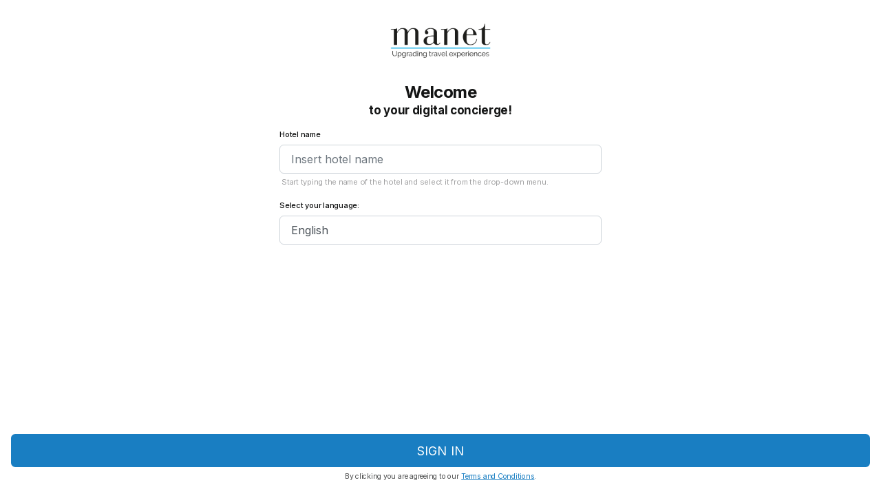

--- FILE ---
content_type: text/html
request_url: https://www.manetmobile.com/webapp/dmo.html
body_size: 4988
content:
<!DOCTYPE html>
<html lang="en" class="notranslate" translate="no">
    <head>
        <meta name="google" content="notranslate" />
        <meta http-equiv="Content-Type" content="text/html; charset=utf-8" />
        <meta
            name="viewport"
            content="width=device-width, initial-scale=1, minimum-scale=1, maximum-scale=1, viewport-fit=cover"
        />
        <meta name="apple-mobile-web-app-capable" content="yes" />
        <meta
            name="apple-mobile-web-app-status-bar-style"
            content="black-translucent"
        />
        <meta name="theme-color" content="#092B42" />
        <meta
            name="apple-itunes-app"
            content="app-id=1552006933, app-argument=https://developer.apple.com/wwdc/schedule, affiliate- data=optionalAffiliateData"
        />
        <title>Manet - Don't miss out</title>
        <meta
            name="description"
            content="Manet - Upgrading Travel Experiences"
        />
        <meta
            name="keywords"
            content="manet mobile, manet, travel, tourism, travelers, tourists, hotel, concierge"
        />
        <link
            rel="icon"
            type="image/png"
            href="assets/img/favicon.png"
            sizes="32x32"
        />
        <link
            rel="apple-touch-icon"
            sizes="180x180"
            href="assets/img/icon/192x192.png"
        />
        <link rel="stylesheet" href="assets/css/style.css" />
        <link rel="stylesheet" href="assets/css/custom.css?v=19" />
        <link rel="manifest" href="__manifest.json" />
    </head>

    <body>
        <!-- loader -->
        <div id="loader">
            <div class="spinner-border text-primary" role="status"></div>
        </div>
        <!-- * loader -->

        <!-- App Header -->
        <div class="appHeader bg-primary text-light">
            <div class="left">
                <a
                    href="javascript:;"
                    class="headerButton goBack go-back-arrowleft"
                    data-track-content
                    data-content-name="Top Bar"
                    data-content-piece="Back"
                >
                    <!--   <ion-icon name="chevron-back-outline"></ion-icon> -->
                </a>
            </div>
            <div class="pageTitle" data-i18n="index.dmo.title"></div>
            <!-- <div class="right"> -->
            <!-- <a href="javascript:;" class="headerButton toggle-searchbox"> -->
            <!-- <ion-icon name="search-outline"></ion-icon> -->
            <!-- </a> -->
            <!-- </div> -->
            <div class="right">
                <!-- <a href="javascript:;" class="headerButton goBack go-back-arrowleft"> -->
                <!-- <ion-icon name="chevron-back-outline"></ion-icon> -->
                <!-- </a> -->
                <!-- <a href="./index.html" class="headerButton" data-track-content data-content-name="Top Bar" data-content-piece="Home"> -->
                <!-- <ion-icon name="home-outline"></ion-icon> -->
                <!-- </a> -->
            </div>
        </div>
        <!-- * App Header -->

        <!-- Search Component -->
        <!-- <div id="search" class="appHeader"> -->
        <!-- <form class="search-form"> -->
        <!-- <div class="form-group searchbox"> -->
        <!-- <input type="text" class="form-control" placeholder="Search..."> -->
        <!-- <i class="input-icon"> -->
        <!-- <ion-icon name="search-outline"></ion-icon> -->
        <!-- </i> -->
        <!-- <a href="javascript:;" class="ml-1 close toggle-searchbox"> -->
        <!-- <ion-icon name="close-circle"></ion-icon> -->
        <!-- </a> -->
        <!-- </div> -->
        <!-- </form> -->
        <!-- </div> -->
        <!-- * Search Component -->

        <!-- App Capsule -->
        <div id="appCapsule" class="bg-white"></div>
        <!-- * App Capsule -->

        <!-- App Bottom Menu -->
        <!-- <div class="appBottomMenu text-light appBottomMenu-white"> -->
        <!-- <a href="javascript:;" class="item"> -->
        <!-- <div class="col"> -->
        <!-- <ion-icon name="menu-outline"></ion-icon> -->
        <!-- </div> -->
        <!-- </a> -->
        <!-- <a href="javascript:;" class="item"> -->
        <!-- <div class="col"> -->
        <!-- <ion-icon name="menu-outline"></ion-icon> -->
        <!-- </div> -->
        <!-- </a> -->
        <!-- <a id="bottom_bar_home" href="./index.html" class="item"> -->
        <!-- <div class="col"> -->
        <!-- <ion-icon name="home-outline"></ion-icon> -->
        <!-- </div> -->
        <!-- </a> -->
        <!-- <a id="bottom_bar_guide" href="javascript:loadTouristGuide()" class="item"> -->
        <!-- <div class="col"> -->
        <!-- <ion-icon name="map-outline"></ion-icon> -->
        <!-- </div> -->
        <!-- </a> -->
        <!-- <a id="bottom_bar_back" href="javascript:window.history.back();" class="item"> -->
        <!-- <div class="col"> -->
        <!-- <ion-icon name="chevron-back-outline"></ion-icon> -->
        <!-- </div> -->
        <!-- </a> -->
        <!-- </div> -->
        <!-- * App Bottom Menu -->

        <!-- App Sidebar -->
        <div
            class="modal fade panelbox panelbox-left"
            id="sidebarPanel"
            tabindex="-1"
            role="dialog"
        >
            <div class="modal-dialog" role="document">
                <div class="modal-content">
                    <div class="modal-body p-0">
                        <!-- profile box -->
                        <div class="profileBox">
                            <!-- <div class="image-wrapper"> -->
                            <!-- <img src="assets/img/sample/avatar/avatar1.jpg" alt="image" class="imaged rounded"> -->
                            <!-- </div> -->
                            <div class="in text-light">
                                <strong id="user_name"></strong>
                                <div class="text-muted">
                                    <ion-icon name="bed"></ion-icon>
                                    <span id="room"></span>
                                </div>
                            </div>
                            <a
                                href="javascript:;"
                                class="close-sidebar-button"
                                data-dismiss="modal"
                                data-track-content
                                data-content-name="Side Bar"
                                data-content-piece="Close"
                            >
                                <ion-icon name="close"></ion-icon>
                            </a>
                        </div>
                        <!-- * profile box -->

                        <ul
                            class="listview flush transparent no-line image-listview mt-0"
                        >
                            <li>
                                <a href="./index.html" class="item">
                                    <div class="icon-box text-light">
                                        <ion-icon
                                            name="home-outline"
                                        ></ion-icon>
                                    </div>
                                    <div
                                        class="in text-light"
                                        data-i18n="index.sidemenu.home"
                                    ></div>
                                </a>
                            </li>
                            <li>
                                <a
                                    href=""
                                    id="takemetothehotel_href"
                                    target="_blank"
                                    class="item"
                                    data-track-content
                                    data-content-name="Side Bar"
                                    data-content-piece="Take me to the hotel"
                                >
                                    <div class="icon-box text-light">
                                        <ion-icon
                                            name="navigate-outline"
                                        ></ion-icon>
                                    </div>
                                    <div class="in text-light">
                                        <div
                                            id="takemetothehotel"
                                            data-i18n="index.sidemenu.takemetothehotel"
                                        ></div>
                                    </div>
                                </a>
                            </li>
                            <li>
                                <a
                                    href="javascript:showConciergeDialog();"
                                    class="item"
                                    data-track-content
                                    data-content-name="Side Bar"
                                    data-content-piece="Concierge"
                                >
                                    <div class="icon-box text-light">
                                        <ion-icon
                                            name="person-outline"
                                        ></ion-icon>
                                    </div>
                                    <div class="in text-light">
                                        <div
                                            id="concierge"
                                            data-i18n="index.sidemenu.myconcierge"
                                        ></div>
                                    </div>
                                </a>
                            </li>
                            <li id="hotelcallsButton">
                                <a
                                    href="javascript:showHotelcallsModal();"
                                    class="item"
                                    data-track-content
                                    data-content-name="Side Bar"
                                    data-content-piece="Hotel calls"
                                >
                                    <div class="icon-box text-light">
                                        <ion-icon
                                            name="call-outline"
                                        ></ion-icon>
                                    </div>
                                    <div class="in text-light">
                                        <div
                                            data-i18n="index.sidemenu.hotelcalls"
                                            class="rubrica_button_text"
                                        ></div>
                                    </div>
                                </a>
                            </li>
                            <li id="whatsappButton" style="display: none">
                                <a
                                    href=""
                                    id="whatsapp_href"
                                    target="_blank"
                                    class="item"
                                    data-track-content
                                    data-content-name="Side Bar"
                                    data-content-piece="Hotel WhatsApp"
                                >
                                    <div class="icon-box text-light">
                                        <ion-icon
                                            name="logo-whatsapp"
                                        ></ion-icon>
                                    </div>
                                    <div class="in text-light">
                                        <div
                                            data-i18n="index.sidemenu.whatsapp"
                                        ></div>
                                    </div>
                                </a>
                            </li>
                            <li>
                                <a
                                    href="javascript:showReservationsArchive();"
                                    class="item"
                                    data-track-content
                                    data-content-name="Side Bar"
                                    data-content-piece="Reservations archive"
                                >
                                    <div class="icon-box text-light">
                                        <ion-icon
                                            name="wallet-outline"
                                        ></ion-icon>
                                    </div>
                                    <div class="in text-light">
                                        <div
                                            data-i18n="index.sidemenu.reservations"
                                        ></div>
                                    </div>
                                </a>
                            </li>
                            <li>
                                <a
                                    href="javascript:showNotificationsArchive();"
                                    class="item"
                                    data-track-content
                                    data-content-name="Side Bar"
                                    data-content-piece="Notifications archive"
                                >
                                    <div class="icon-box text-light">
                                        <ion-icon
                                            name="notifications-outline"
                                        ></ion-icon>
                                    </div>
                                    <div class="in text-light">
                                        <div
                                            data-i18n="index.sidemenu.notifications"
                                        ></div>
                                    </div>
                                </a>
                            </li>
                            <li id="checkoutmenu">
                                <a
                                    href="./checkout.html"
                                    class="item"
                                    data-track-content
                                    data-content-name="Side bar"
                                    data-content-piece="Checkout"
                                >
                                    <div class="icon-box text-light">
                                        <ion-icon
                                            name="receipt-outline"
                                        ></ion-icon>
                                    </div>
                                    <div class="in text-light">
                                        <div
                                            data-i18n="index.sidemenu.checkout"
                                        ></div>
                                    </div>
                                </a>
                            </li>
                            <li id="taxibutton">
                                <a
                                    href="javascript:showTaxiDialog();"
                                    class="item"
                                    data-track-content
                                    data-content-name="Side Bar"
                                    data-content-piece="Taxi"
                                >
                                    <div class="icon-box text-light">
                                        <ion-icon name="car-outline"></ion-icon>
                                    </div>
                                    <div class="in text-light">
                                        <div
                                            data-i18n="index.sidemenu.taxi"
                                        ></div>
                                    </div>
                                </a>
                            </li>
                            <li>
                                <a
                                    href="javascript:openWeather();"
                                    class="item"
                                    data-track-content
                                    data-content-name="Side bar"
                                    data-content-piece="Weather"
                                >
                                    <div class="icon-box text-light">
                                        <ion-icon
                                            name="sunny-outline"
                                        ></ion-icon>
                                    </div>
                                    <div class="in text-light">
                                        <div
                                            data-i18n="index.sidemenu.weather"
                                        ></div>
                                    </div>
                                </a>
                            </li>
                        </ul>
                    </div>

                    <!-- sidebar buttons -->
                    <div class="sidebar-buttons">
                        <a
                            href="javascript:showProfile();"
                            class="button text-light"
                            data-track-content
                            data-content-name="Side Bar"
                            data-content-piece="Profile"
                        >
                            <ion-icon name="person-outline"></ion-icon>
                        </a>
                        <a
                            href="javascript:showLanguageDialog();"
                            class="button text-light"
                            id="language-sidebar-button"
                            data-track-content
                            data-content-name="Side Bar"
                            data-content-piece="Language"
                        >
                            <ion-icon name="language-outline"></ion-icon>
                        </a>
                        <a
                            href="https://www.manetmobile.com/app-user/?lang=en"
                            class="button text-light icon_app_page"
                            target="_blank"
                            data-track-content
                            data-content-name="Side Bar"
                            data-content-piece="Help"
                        >
                            <ion-icon name="help-circle-outline"></ion-icon>
                        </a>
                        <a
                            href="javascript:;"
                            class="button text-light"
                            data-toggle="modal"
                            data-target="#modalAbout"
                            data-track-content
                            data-content-name="Side Bar"
                            data-content-piece="About Us"
                        >
                            <ion-icon name="information-outline"></ion-icon>
                        </a>
                        <a
                            href="javascript:showLogoutDialog();"
                            class="button text-light"
                            data-track-content
                            data-content-name="Side Bar"
                            data-content-piece="Logout"
                        >
                            <ion-icon name="log-out-outline"></ion-icon>
                        </a>
                    </div>
                    <!-- * sidebar buttons -->
                </div>
            </div>
        </div>
        <!-- * App Sidebar -->

        <!-- Dialog Basic -->
        <div
            class="modal fade dialogbox"
            id="dialogLogout"
            data-backdrop="static"
            tabindex="-1"
            role="dialog"
        >
            <div class="modal-dialog" role="document">
                <div class="modal-content">
                    <div class="modal-header">
                        <h5 class="modal-title" data-i18n="logout.title"></h5>
                    </div>
                    <div
                        class="modal-body"
                        data-i18n="logout.dialogMessage"
                    ></div>
                    <div class="modal-footer">
                        <div class="btn-inline">
                            <a
                                href="#"
                                class="btn btn-text-secondary text-uppercase"
                                data-dismiss="modal"
                                data-i18n="common.button.no"
                                data-track-content
                                data-content-name="Logout Dialog"
                                data-content-piece="No"
                            ></a>
                            <a
                                href="javascript:logout();"
                                class="btn btn-text-primary text-uppercase"
                                data-i18n="common.button.yes"
                                data-track-content
                                data-content-name="Logout Dialog"
                                data-content-piece="Yes"
                            ></a>
                        </div>
                    </div>
                </div>
            </div>
        </div>
        <!-- * Dialog Basic -->

        <!-- Dialog Basic -->
        <div
            class="modal fade dialogbox"
            id="dialogTaxi"
            data-backdrop="static"
            tabindex="-1"
            role="dialog"
        >
            <div class="modal-dialog" role="document">
                <div class="modal-content">
                    <div class="modal-header">
                        <h5
                            class="modal-title"
                            data-i18n="index.taxi.title"
                        ></h5>
                    </div>
                    <div
                        class="modal-body"
                        data-i18n="index.taxi.message"
                    ></div>
                    <div class="modal-footer">
                        <div class="btn-inline">
                            <a
                                href="#"
                                class="btn btn-text-secondary text-uppercase"
                                data-dismiss="modal"
                                data-i18n="common.button.no"
                                data-track-content
                                data-content-name="Taxi Dialog"
                                data-content-piece="No"
                            ></a>
                            <a
                                href="javascript:callTaxi();"
                                class="btn btn-text-primary text-uppercase"
                                data-i18n="common.button.yes"
                                data-track-content
                                data-content-name="Taxi Dialog"
                                data-content-piece="Yes"
                            ></a>
                        </div>
                    </div>
                </div>
            </div>
        </div>
        <!-- * Dialog Basic -->

        <!-- Dialog Basic -->
        <div
            class="modal fade dialogbox"
            id="dialogConcierge"
            data-backdrop="static"
            tabindex="-1"
            role="dialog"
        >
            <div class="modal-dialog" role="document">
                <div class="modal-content">
                    <div class="modal-header">
                        <h5
                            class="modal-title"
                            data-i18n="index.concierge.title"
                            id="concierge_call_button"
                        ></h5>
                    </div>
                    <div
                        class="modal-body"
                        data-i18n="index.concierge.message"
                        id="concierge_call_text"
                    ></div>
                    <div class="modal-footer">
                        <div class="btn-inline">
                            <a
                                href="#"
                                class="btn btn-text-secondary text-uppercase"
                                data-dismiss="modal"
                                data-i18n="common.button.no"
                                data-track-content
                                data-content-name="Concierge Dialog"
                                data-content-piece="No"
                            ></a>
                            <a
                                href="javascript:callConcierge();"
                                class="btn btn-text-primary text-uppercase"
                                data-i18n="common.button.yes"
                                data-track-content
                                data-content-name="Concierge Dialog"
                                data-content-piece="Yes"
                            ></a>
                        </div>
                    </div>
                </div>
            </div>
        </div>
        <!-- * Dialog Basic -->

        <!-- Dialog Basic -->
        <div
            class="modal fade dialogbox"
            id="dialogHotelcalls"
            data-backdrop="static"
            tabindex="-1"
            role="dialog"
        >
            <div class="modal-dialog" role="document">
                <div class="modal-content">
                    <div class="modal-header">
                        <h5 class="modal-title" id="dialogHotelcallsTitle"></h5>
                    </div>
                    <div
                        class="modal-body"
                        data-i18n="index.hotelcalls.message"
                    ></div>
                    <div class="modal-footer">
                        <div class="btn-inline">
                            <a
                                href="#"
                                class="btn btn-text-secondary text-uppercase"
                                data-dismiss="modal"
                                data-i18n="common.button.no"
                                data-track-content
                                data-content-name="Hotel calls Dialog"
                                data-content-piece="No"
                            ></a>
                            <a
                                href="javascript:;"
                                id="dialogHotelcallsButton"
                                class="btn btn-text-primary text-uppercase"
                                data-i18n="common.button.yes"
                                data-track-content
                                data-content-name="Hotel calls Dialog"
                                data-content-piece="Yes"
                            ></a>
                        </div>
                    </div>
                </div>
            </div>
        </div>
        <!-- * Dialog Basic -->

        <!-- Dialog Form -->
        <div
            class="modal fade dialogbox"
            id="dialogLanguage"
            data-backdrop="static"
            tabindex="-1"
            role="dialog"
        >
            <div class="modal-dialog" role="document">
                <div class="modal-content">
                    <div class="modal-header">
                        <h5
                            class="modal-title"
                            data-i18n="common.language.title"
                        ></h5>
                    </div>
                    <form>
                        <div class="modal-body text-left mb-2">
                            <div class="form-group boxed">
                                <div class="input-wrapper">
                                    <label
                                        class="label"
                                        for="language"
                                        data-i18n="common.language.select"
                                    ></label>
                                    <select
                                        class="form-control custom-select"
                                        name="language"
                                        id="language"
                                    ></select>
                                </div>
                            </div>
                        </div>
                        <div class="modal-footer">
                            <div class="btn-inline">
                                <button
                                    type="button"
                                    class="btn btn-text-secondary text-uppercase"
                                    data-dismiss="modal"
                                    data-i18n="common.button.close"
                                    data-track-content
                                    data-content-name="Language Dialog"
                                    data-content-piece="Close"
                                ></button>
                                <button
                                    type="button"
                                    class="btn btn-text-primary text-uppercase"
                                    data-dismiss="modal"
                                    data-i18n="common.button.ok"
                                    onclick="changeAppLanguage()"
                                    data-track-content
                                    data-content-name="Language Dialog"
                                    data-content-piece="Ok"
                                ></button>
                            </div>
                        </div>
                    </form>
                </div>
            </div>
        </div>
        <!-- * Dialog Form -->

        <!-- Modal Basic -->
        <div
            class="modal fade modalbox"
            id="modalProfile"
            data-backdrop="static"
            tabindex="-1"
            role="dialog"
        >
            <div class="modal-dialog" role="document">
                <div class="modal-content">
                    <div class="modal-header">
                        <h5
                            class="modal-title"
                            data-i18n="index.profile.title"
                        ></h5>
                        <a
                            href="javascript:;"
                            data-dismiss="modal"
                            data-i18n="common.button.close"
                        ></a>
                    </div>
                    <div class="modal-body" style="margin: 0px; padding: 0px">
                        <iframe
                            class="embed-responsive"
                            seamless
                            name="profile_iframe"
                            id="profile_iframe"
                            src=""
                            frameborder="0"
                            loading="lazy"
                            style="height: 100%"
                        ></iframe>
                    </div>
                </div>
            </div>
        </div>
        <!-- * Modal Basic -->

        <!-- Modal Basic -->
        <div
            class="modal fade modalbox"
            id="modalAbout"
            data-backdrop="static"
            tabindex="-1"
            role="dialog"
        >
            <div class="modal-dialog" role="document">
                <div class="modal-content">
                    <div class="modal-header">
                        <h5
                            class="modal-title"
                            data-i18n="index.aboutus.title"
                        ></h5>
                        <a
                            href="javascript:;"
                            data-dismiss="modal"
                            data-i18n="common.button.close"
                        ></a>
                    </div>
                    <div class="modal-body modal-body-aboutus">
                        <div class="section full text-center">
                            <img
                                id="logo_about"
                                alt="image"
                                class="imaged w-50"
                            />
                        </div>
                        <div class="section text-center">
                            <!-- <p data-i18n="index.aboutus.about"> -->
                            <!-- </p> -->
                            <p>
                                <a
                                    href="https://www.manetmobile.com"
                                    target="_blank"
                                    >www.manetmobile.com</a
                                >
                            </p>
                            <p>
                                <a
                                    href="mailto:info@manetmobile.com"
                                    target="_blank"
                                    >info@manetmobile.com</a
                                >
                            </p>
                        </div>
                        <div class="section full mt-4">
                            <div
                                class="section-title"
                                data-i18n="index.aboutus.follow"
                            ></div>
                        </div>
                        <ul class="listview image-listview">
                            <li>
                                <a
                                    href="https://www.facebook.com/ManetMobileSolutions/"
                                    target="_blank"
                                    class="item"
                                >
                                    <div class="icon-box bg-facebook">
                                        <ion-icon
                                            name="logo-facebook"
                                            role="img"
                                            class="md hydrated"
                                            aria-label="logo facebook"
                                        ></ion-icon>
                                    </div>
                                    <div class="in">Facebook</div>
                                </a>
                            </li>
                            <li>
                                <a
                                    href="https://www.instagram.com/manet_mobile/"
                                    target="_blank"
                                    class="item"
                                >
                                    <div class="icon-box bg-instagram">
                                        <ion-icon
                                            name="logo-instagram"
                                            role="img"
                                            class="md hydrated"
                                            aria-label="logo instagram"
                                        ></ion-icon>
                                    </div>
                                    <div class="in">
                                        <div>Instagram</div>
                                    </div>
                                </a>
                            </li>
                            <li>
                                <a
                                    href="https://twitter.com/official_manet"
                                    target="_blank"
                                    class="item"
                                >
                                    <div class="icon-box bg-twitter">
                                        <ion-icon
                                            name="logo-twitter"
                                            role="img"
                                            class="md hydrated"
                                            aria-label="logo twitter"
                                        ></ion-icon>
                                    </div>
                                    <div class="in">
                                        <div>Twitter</div>
                                    </div>
                                </a>
                            </li>
                            <li>
                                <a
                                    href="https://www.linkedin.com/company/manet-mobile-solutions/"
                                    target="_blank"
                                    class="item"
                                >
                                    <div class="icon-box bg-linkedin">
                                        <ion-icon
                                            name="logo-linkedin"
                                            role="img"
                                            class="md hydrated"
                                            aria-label="logo linkedin"
                                        ></ion-icon>
                                    </div>
                                    <div class="in">
                                        <div>Linkedin</div>
                                    </div>
                                </a>
                            </li>
                            <li>
                                <a
                                    href="https://www.youtube.com/channel/UC46oWiw0g5B0rLgjiIVZLrg"
                                    target="_blank"
                                    class="item"
                                >
                                    <div class="icon-box bg-youtube">
                                        <ion-icon
                                            name="logo-youtube"
                                            role="img"
                                            class="md hydrated"
                                            aria-label="logo youtube"
                                        ></ion-icon>
                                    </div>
                                    <div class="in">
                                        <div>Youtube</div>
                                    </div>
                                </a>
                            </li>
                        </ul>
                    </div>
                </div>
            </div>
        </div>
        <!-- * Modal Basic -->

        <!-- geonotification android style-->
        <div
            id="notification-geo"
            class="notification-box android-detection non-mobile-detection"
        >
            <div class="notification-dialog android-style">
                <div class="notification-header">
                    <div class="in text-light">
                        <strong data-i18n="notification.title"></strong>
                        <span id="geonotification_time"></span>
                    </div>
                    <a
                        href="#"
                        class="close-button"
                        data-track-content
                        data-content-name="Notifications Dialog"
                        data-content-piece="Close"
                    >
                        <ion-icon name="close"></ion-icon>
                    </a>
                </div>
                <div class="notification-content">
                    <div class="in text-light">
                        <h3 class="subtitle" id="geonotification_title"></h3>
                        <div class="text" id="geonotification_text"></div>
                    </div>
                    <img
                        id="geonotification_image"
                        src=""
                        alt="image"
                        class="imaged w140"
                    />
                </div>
                <div class="notification-footer">
                    <a
                        href=""
                        class="notification-button"
                        id="geonotification_button"
                        data-i18n="[append]notification.button.open"
                        data-track-content
                        data-content-name="Notifications Dialog"
                        data-content-piece="Open"
                    >
                        <ion-icon name="open-outline"></ion-icon>
                    </a>
                </div>
            </div>
        </div>
        <!-- * geonotification android style -->

        <!-- geonotification ios style-->
        <div id="notification-geo" class="notification-box ios-detection">
            <div class="notification-dialog ios-style">
                <div class="notification-header">
                    <div class="in text-light">
                        <strong data-i18n="notification.title"></strong>
                        <span id="geonotification_time"></span>
                    </div>
                    <a
                        href="#"
                        class="close-button"
                        data-track-content
                        data-content-name="Notifications Dialog"
                        data-content-piece="Close"
                    >
                        <ion-icon name="close"></ion-icon>
                    </a>
                </div>
                <div class="notification-content">
                    <div class="in text-light">
                        <h3 class="subtitle" id="geonotification_title"></h3>
                        <div class="text" id="geonotification_text"></div>
                    </div>
                    <img
                        id="geonotification_image"
                        src=""
                        alt="image"
                        class="imaged w140"
                    />
                </div>
                <div class="notification-footer">
                    <a
                        href=""
                        class="notification-button"
                        id="geonotification_button"
                        data-i18n="[append]notification.button.open"
                        data-track-content
                        data-content-name="Notifications Dialog"
                        data-content-piece="Open"
                    >
                        <ion-icon name="open-outline"></ion-icon>
                    </a>
                </div>
            </div>
        </div>
        <!-- * geonotification android style -->

        <!-- Modal Listview -->
        <div
            class="modal fade modalbox"
            id="ModalPhonebook"
            data-backdrop="static"
            tabindex="-1"
            role="dialog"
        >
            <div class="modal-dialog" role="document">
                <div class="modal-content">
                    <div class="modal-header">
                        <h5
                            class="modal-title rubrica_button_text"
                            data-i18n="index.sidemenu.hotelcalls"
                        ></h5>
                        <a
                            href="javascript:;"
                            data-dismiss="modal"
                            data-i18n="common.button.close"
                        ></a>
                    </div>
                    <div class="modal-body p-0">
                        <ul
                            class="listview image-listview flush mb-2"
                            id="hotelcallsList"
                        ></ul>
                    </div>
                </div>
            </div>
        </div>
        <!-- * Modal Listview -->

        <!-- Modal Reservations -->
        <div
            class="modal fade modalbox"
            id="modalReservations"
            data-backdrop="static"
            tabindex="-1"
            role="dialog"
        >
            <div class="modal-dialog" role="document">
                <div class="modal-content">
                    <div class="modal-header">
                        <h5
                            class="modal-title"
                            data-i18n="index.sidemenu.reservations"
                        ></h5>
                        <a
                            href="javascript:;"
                            data-dismiss="modal"
                            data-i18n="common.button.close"
                        ></a>
                    </div>
                    <div
                        class="modal-body p-0"
                        id="modalReservationsBody"
                    ></div>
                </div>
            </div>
        </div>
        <!-- Modal Reservations -->

        <!-- Dialog Reservation -->
        <div
            class="modal fade dialogbox"
            id="DialogReservation"
            data-backdrop="static"
            tabindex="-1"
            role="dialog"
        >
            <div class="modal-dialog" role="document">
                <div class="modal-content">
                    <div
                        class="modal-icon text-manet-light"
                        id="reservation_icon_container"
                    ></div>
                    <div class="modal-header">
                        <h5 class="modal-title" id="reservation_title"></h5>
                    </div>
                    <div class="modal-body">
                        <p><small id="reservation_time"></small></p>
                        <p id="reservation_text"></p>
                        <div
                            class="alert alert-outline-primary mt-2"
                            role="alert"
                            id="reservation_alert"
                        ></div>
                    </div>
                    <div class="modal-footer">
                        <div class="btn-list">
                            <a
                                id="reservation_edit_button"
                                class="btn btn-text-primary btn-block"
                                data-i18n="reservations.edit"
                            ></a>
                            <a
                                href="#"
                                class="btn btn-text-secondary btn-block"
                                data-dismiss="modal"
                                data-i18n="common.button.close"
                            ></a>
                        </div>
                    </div>
                </div>
            </div>
        </div>
        <!-- Dialog Reservation -->

        <!-- Dialog Basic -->
        <div
            class="modal fade dialogbox"
            id="DialogReservationDelete"
            data-backdrop="static"
            tabindex="-1"
            role="dialog"
        >
            <div class="modal-dialog" role="document">
                <div class="modal-content">
                    <div class="modal-header">
                        <h5
                            class="modal-title"
                            data-i18n="common.popup.title.warning"
                        ></h5>
                    </div>
                    <div
                        class="modal-body"
                        data-i18n="common.popup.message.warning.sure"
                    ></div>
                    <div class="modal-footer">
                        <div class="btn-inline">
                            <a
                                href="#"
                                class="btn btn-text-secondary"
                                data-dismiss="modal"
                                data-i18n="common.button.cancel"
                            ></a>
                            <a
                                id="reservation_delete_modal_button"
                                class="btn btn-text-primary"
                                data-i18n="common.button.yes"
                            ></a>
                        </div>
                    </div>
                </div>
            </div>
        </div>
        <!-- * Dialog Basic -->

        <!-- Modal Reservations -->
        <div
            class="modal fade modalbox"
            id="modalNotifications"
            data-backdrop="static"
            tabindex="-1"
            role="dialog"
        >
            <div class="modal-dialog" role="document">
                <div class="modal-content">
                    <div class="modal-header">
                        <h5
                            class="modal-title"
                            data-i18n="index.sidemenu.notifications"
                        ></h5>
                        <a
                            href="javascript:;"
                            data-dismiss="modal"
                            data-i18n="common.button.close"
                        ></a>
                    </div>
                    <div
                        class="modal-body p-0"
                        id="modalNotificationsBody"
                    ></div>
                </div>
            </div>
        </div>
        <!-- Modal Reservations -->

        <!-- Dialog Reservation -->
        <div
            class="modal fade dialogbox"
            id="DialogNotification"
            data-backdrop="static"
            tabindex="-1"
            role="dialog"
        >
            <div class="modal-dialog" role="document">
                <div class="modal-content">
                    <div
                        class="modal-icon text-manet-light"
                        id="notification_img_container"
                    ></div>
                    <div class="modal-header mt-2">
                        <h5 class="modal-title" id="notification_title"></h5>
                    </div>
                    <div class="modal-body">
                        <p><small id="notification_time"></small></p>
                        <p id="notification_text"></p>
                    </div>
                    <div class="modal-footer">
                        <div class="btn-inline">
                            <a
                                href="#"
                                class="btn btn-text-secondary"
                                data-dismiss="modal"
                                data-i18n="common.button.close"
                            ></a>
                            <a
                                href=""
                                target="_blank"
                                id="notification_button_ok"
                                class="btn btn-text-primary"
                                data-i18n="notification.button.open"
                            ></a>
                        </div>
                    </div>
                </div>
            </div>
        </div>
        <!-- Dialog Reservation -->

        <!-- ///////////// Js Files ////////////////////  -->
        <!-- Jquery -->
        <script src="assets/js/lib/jquery-3.4.1.min.js?v=2"></script>
        <!-- Bootstrap-->
        <script src="assets/js/lib/popper.min.js?v=2"></script>
        <script src="assets/js/lib/bootstrap.min.js?v=2"></script>
        <!-- Ionicons -->
        <script
            type="module"
            src="https://unpkg.com/ionicons@5.0.0/dist/ionicons/ionicons.js"
        ></script>
        <!-- Owl Carousel -->
        <script src="assets/js/plugins/owl-carousel/owl.carousel.min.js?v=2"></script>
        <!-- jQuery Circle Progress -->
        <script src="assets/js/plugins/jquery-circle-progress/circle-progress.min.js?v=2"></script>
        <!-- Base Js File -->
        <script src="assets/js/base.js?v=3"></script>
        <script
            type="text/javascript"
            src="https://cdnjs.cloudflare.com/ajax/libs/moment.js/2.25.3/moment-with-locales.min.js?v=2"
        ></script>
        <script src="js/localization/i18next.min.js?v=2"></script>
        <script src="js/localization/jquery-i18next.min.js?v=2"></script>
        <script src="js/localization/i18nextBrowserLanguageDetector.min.js?v=2"></script>
        <script src="js/localization/i18nextXHRBackend.min.js?v=2"></script>
        <script src="js/localization/localization.js?v=14"></script>
        <script src="js/common.js?v=42"></script>
        <script src="js/dmo.js?v=2"></script>
    </body>
</html>


--- FILE ---
content_type: text/html
request_url: https://www.manetmobile.com/webapp/login.html
body_size: 3715
content:
<!DOCTYPE html>
<html lang="en" class="notranslate" translate="no">
    <head>
        <meta name="google" content="notranslate" />
        <meta http-equiv="Content-Type" content="text/html; charset=utf-8" />
        <meta
            name="viewport"
            content="width=device-width, initial-scale=1, minimum-scale=1, maximum-scale=1, viewport-fit=cover"
        />
        <meta name="apple-mobile-web-app-capable" content="yes" />
        <meta
            name="apple-mobile-web-app-status-bar-style"
            content="black-translucent"
        />
        <meta name="theme-color" content="#092B42" />
        <meta
            name="apple-itunes-app"
            content="app-id=1552006933, app-argument=https://developer.apple.com/wwdc/schedule, affiliate- data=optionalAffiliateData"
        />
        <title>Manet - Login</title>
        <meta
            name="description"
            content="Manet - Upgrading Travel Experiences"
        />
        <meta
            name="keywords"
            content="manet mobile, manet, travel, tourism, travelers, tourists, hotel, concierge"
        />
        <link
            rel="icon"
            type="image/png"
            href="assets/img/favicon.png"
            sizes="32x32"
        />
        <link
            rel="apple-touch-icon"
            sizes="180x180"
            href="assets/img/icon/192x192.png"
        />
        <link rel="stylesheet" href="assets/css/style.css" />
        <link rel="stylesheet" href="assets/css/login.css?v=9" />
        <link rel="manifest" href="__manifest.json" />

        <style>
            #tecs_link {
                color: rgb(25, 126, 194) !important;
                text-decoration: underline;
            }

            .input-info {
                line-height: 1.65em !important;
                text-align: left !important;
                margin: 3px !important;
            }
        </style>
    </head>

    <body class="bg-white">
        <!-- loader -->
        <div id="loader">
            <div class="spinner-border text-primary" role="status"></div>
        </div>
        <!-- * loader -->
        <!-- App Capsule -->
        <div id="appCapsule" class="pt-0">
            <div class="login-form">
                <div class="section">
                    <img id="logo_about" alt="image" class="form-image" />
                </div>
                <div class="section">
                    <h2 data-i18n="login.welcome" class="mb-0"></h2>
                    <h3 data-i18n="login.fillform"></h3>
                </div>
                <div class="section mt-1">
                    <form id="login_form" autocomplete="off">
                        <input type="hidden" id="lat" name="lat" value="" />
                        <input type="hidden" id="lng" name="lng" value="" />
                        <input type="hidden" id="uid" name="uid" value="" />
                        <input
                            type="hidden"
                            id="appToken"
                            name="appToken"
                            value=""
                        />
                        <input
                            type="hidden"
                            id="pmsRoomStayReservationID"
                            name="pmsRoomStayReservationID"
                            value=""
                        />
                        <div
                            class="form-group boxed"
                            id="uid_container"
                            style="display: none"
                        >
                            <div class="input-wrapper typehead">
                                <label
                                    class="label"
                                    for="hotel_name"
                                    data-i18n="login.hotel_name"
                                ></label>
                                <input
                                    type="text"
                                    class="form-control"
                                    id="hotel_name"
                                    name="hotel_name"
                                    autocomplete="new-password"
                                    placeholder=""
                                    data-i18n="[placeholder]login.hotel_name_placeholder"
                                />
                                <i class="clear-input">
                                    <ion-icon name="close-circle"></ion-icon>
                                </i>
                            </div>
                            <div
                                id="disclaimer_uid"
                                class="input-info"
                                data-i18n="login.hotel_name_hint"
                            ></div>
                        </div>

                        <div
                            id="apt_name_div"
                            class="form-group boxed"
                            style="padding-bottom: 20px; display: none"
                        >
                            <div class="input-wrapper">
                                <label
                                    class="label"
                                    for="apt_name"
                                    data-i18n="common.apt_name.select"
                                ></label>
                                <select
                                    class="form-control custom-select"
                                    name="apt_name"
                                    id="apt_name"
                                ></select>
                            </div>
                        </div>

                        <div class="form-group boxed" id="new_pin_login">
                            <div class="input-wrapper">
                                <label
                                    class="label"
                                    for="pin"
                                    data-i18n="login.pin"
                                ></label>
                                <input
                                    type="text"
                                    class="form-control"
                                    id="pin"
                                    name="pin"
                                    placeholder=""
                                    data-i18n="[placeholder]login.pinplaceholder"
                                    maxlength="6"
                                />
                                <i class="clear-input">
                                    <ion-icon name="close-circle"></ion-icon>
                                </i>
                            </div>
                            <div
                                id="disclaimer_pin"
                                class="input-info"
                                style="display: none"
                                data-i18n="login.pinhint"
                            ></div>
                        </div>
                        <span id="old_email_login" style="display: none">
                            <div class="form-group boxed">
                                <div class="input-wrapper">
                                    <label
                                        class="label"
                                        for="lastname"
                                        data-i18n="login.email"
                                    ></label>
                                    <input
                                        type="email"
                                        class="form-control"
                                        id="email"
                                        name="email"
                                        placeholder=""
                                        data-i18n="[placeholder]login.emailplaceholder"
                                    />
                                    <i class="clear-input">
                                        <ion-icon
                                            name="close-circle"
                                        ></ion-icon>
                                    </i>
                                </div>
                            </div>
                            <div class="form-group boxed">
                                <div class="input-wrapper">
                                    <label
                                        class="label"
                                        for="checkin"
                                        data-i18n="checkin.stay.checkin"
                                    ></label>
                                    <input
                                        type="date"
                                        class="form-control"
                                        id="checkin"
                                        name="checkin"
                                    />
                                </div>
                            </div>
                        </span>
                        <div
                            class="form-group boxed"
                            style="padding-bottom: 100px"
                        >
                            <div class="input-wrapper">
                                <label
                                    class="label"
                                    for="language"
                                    data-i18n="common.language.select"
                                ></label>
                                <select
                                    class="form-control custom-select"
                                    name="language"
                                    id="language"
                                    onchange="i18next.changeLanguage(this.value)"
                                ></select>
                            </div>
                        </div>
                        <div
                            class="custom-control custom-checkbox text-left mt-1"
                            style="display: none"
                        >
                            <input
                                type="checkbox"
                                class="custom-control-input"
                                id="remember"
                                checked
                            />
                            <label
                                class="custom-control-label"
                                for="remember"
                                data-i18n="login.remember"
                            ></label>
                        </div>
                        <!-- <div class="form-links mt-2"> -->
                        <!-- <div> -->
                        <!-- <a href="page-register.html">Register Now</a> -->
                        <!-- </div> -->
                        <!-- <div><a href="page-forgot-password.html" class="text-muted">Forgot Password?</a></div> -->
                        <!-- </div> -->
                        <div class="form-button-group" style="display: block">
                            <button
                                type="button"
                                onclick="login()"
                                class="btn btn-primary btn-block btn-lg btn-login"
                                data-i18n="login.button"
                            ></button>
                            <p>
                                <small
                                    style="font-size: 70%"
                                    data-i18n="login.tecs.message"
                                ></small>
                                <small style="font-size: 70%"
                                    ><a
                                        href="https://d89d1txmx2stx.cloudfront.net/Manet%20App%20-%20Terms%20and%20Conditions.pdf"
                                        target="_blank"
                                        id="tecs_link"
                                        data-i18n="index.tecs.title"
                                    ></a
                                    >.</small
                                >
                            </p>
                        </div>
                    </form>
                </div>
            </div>
        </div>

        <!-- DialogIconedDanger -->
        <div
            class="modal fade dialogbox"
            id="DialogIconedDanger"
            data-backdrop="static"
            tabindex="-1"
            role="dialog"
        >
            <div class="modal-dialog" role="document">
                <div class="modal-content">
                    <div class="modal-icon text-danger">
                        <ion-icon name="close-circle"></ion-icon>
                    </div>
                    <div class="modal-header">
                        <h5
                            class="modal-title"
                            data-i18n="common.popup.title.error"
                        ></h5>
                    </div>
                    <div
                        class="modal-body"
                        data-i18n="login.error.wrongcredentials"
                    ></div>
                    <div class="modal-footer">
                        <div class="btn-inline">
                            <a
                                href="#"
                                class="btn text-uppercase"
                                data-dismiss="modal"
                                data-i18n="common.button.close"
                            ></a>
                        </div>
                    </div>
                </div>
            </div>
        </div>
        <!-- * DialogIconedDanger -->

        <!-- DialogIconedDanger -->
        <div
            class="modal fade dialogbox"
            id="DialogIconedDangerOldCheckout"
            data-backdrop="static"
            tabindex="-1"
            role="dialog"
        >
            <div class="modal-dialog" role="document">
                <div class="modal-content">
                    <div class="modal-icon text-danger">
                        <ion-icon name="close-circle"></ion-icon>
                    </div>
                    <div class="modal-header">
                        <h5
                            class="modal-title"
                            data-i18n="common.popup.title.error"
                        ></h5>
                    </div>
                    <div
                        class="modal-body"
                        data-i18n="login.error.oldcheckout"
                    ></div>
                    <div class="modal-footer">
                        <div class="btn-inline">
                            <a
                                href="#"
                                class="btn text-uppercase"
                                data-dismiss="modal"
                                data-i18n="common.button.close"
                            ></a>
                        </div>
                    </div>
                </div>
            </div>
        </div>
        <!-- * DialogIconedDanger -->

        <!-- DialogAskForPin -->
        <div
            class="modal fade dialogbox"
            id="DialogAskForPin"
            data-backdrop="static"
            tabindex="-1"
            role="dialog"
        >
            <div class="modal-dialog" role="document">
                <div class="modal-content">
                    <div class="modal-header">
                        <h5 class="modal-title" data-i18n="login.pintitle"></h5>
                        <a
                            href="#"
                            data-dismiss="modal"
                            style="
                                position: absolute;
                                font-size: 20px;
                                right: 10px;
                                top: 10px;
                            "
                        >
                            <ion-icon name="close-circle"></ion-icon>
                        </a>
                    </div>
                    <div class="modal-body text-left mb-2">
                        <div
                            data-i18n="login.askforpin"
                            id="DialogAskForPinText"
                        ></div>
                        <div class="form-group boxed mt-1">
                            <div class="input-wrapper">
                                <input
                                    type="text"
                                    class="form-control"
                                    id="askforpin"
                                    name="askforpin"
                                    data-i18n="[placeholder]login.pinplaceholder"
                                    maxlength="6"
                                />
                                <div
                                    class="invalid-feedback"
                                    id="askforpin_validation"
                                    style="display: none"
                                    data-i18n="login.pinalert"
                                ></div>
                            </div>
                        </div>
                    </div>
                    <!-- <div class="modal-footer">
							<div class="btn-list">
								<a href="javascript:goWithPin();" class="btn btn-text-success btn-block" data-dismiss="modal" data-i18n="[append]login.button">
									<ion-icon name="log-in-outline"></ion-icon>
								</a>
								<a href="javascript:goWithoutPin();" class="btn btn-text-primary btn-block" data-dismiss="modal" data-i18n="[append]login.ignore">
									<ion-icon name="return-down-forward-outline"></ion-icon>
								</a>
								<a href="#" class="btn btn-text-secondary btn-block" data-dismiss="modal" data-i18n="[append]common.button.back">
									<ion-icon name="chevron-back-outline"></ion-icon>
								</a>
							</div>
						</div> -->
                    <div class="modal-footer">
                        <div class="btn-inline">
                            <button
                                type="button"
                                class="btn btn-text-secondary"
                                onclick="goWithoutPin()"
                                data-i18n="checkin.skip"
                            ></button>
                            <button
                                type="button"
                                class="btn btn-text-primary"
                                onclick="goWithPin()"
                                data-i18n="login.button"
                            ></button>
                        </div>
                    </div>
                </div>
            </div>
        </div>
        <!-- * DialogAskForPin -->

        <!-- DialogIconedDanger -->
        <div
            class="modal fade dialogbox"
            id="DialogIconedDangerOldTime"
            data-backdrop="static"
            tabindex="-1"
            role="dialog"
        >
            <div class="modal-dialog" role="document">
                <div class="modal-content">
                    <div class="modal-icon text-danger">
                        <ion-icon name="close-circle"></ion-icon>
                    </div>
                    <div class="modal-header">
                        <h5
                            class="modal-title"
                            data-i18n="common.popup.title.error"
                        ></h5>
                    </div>
                    <div
                        class="modal-body"
                        data-i18n="login.error.oldtime"
                    ></div>
                    <div class="modal-footer">
                        <div class="btn-inline">
                            <a
                                href="#"
                                class="btn text-uppercase"
                                data-dismiss="modal"
                                data-i18n="common.button.close"
                            ></a>
                        </div>
                    </div>
                </div>
            </div>
        </div>
        <!-- * DialogIconedDanger -->

        <!-- DialogIconedDanger -->
        <div
            class="modal fade dialogbox"
            id="DialogIconedDangerOldCar"
            data-backdrop="static"
            tabindex="-1"
            role="dialog"
        >
            <div class="modal-dialog" role="document">
                <div class="modal-content">
                    <div class="modal-icon text-danger">
                        <ion-icon name="close-circle"></ion-icon>
                    </div>
                    <div class="modal-header">
                        <h5
                            class="modal-title"
                            data-i18n="common.popup.title.error"
                        ></h5>
                    </div>
                    <div
                        class="modal-body"
                        data-i18n="login.error.oldcar"
                    ></div>
                    <div class="modal-footer">
                        <div class="btn-inline">
                            <a
                                href="#"
                                class="btn text-uppercase"
                                data-dismiss="modal"
                                data-i18n="common.button.close"
                            ></a>
                        </div>
                    </div>
                </div>
            </div>
        </div>
        <!-- * DialogIconedDanger -->

        <!-- * App Capsule -->
        <!-- ///////////// Js Files ////////////////////  -->
        <!-- Jquery -->
        <script src="assets/js/lib/jquery-3.4.1.min.js?v=2"></script>
        <!-- Bootstrap-->
        <script src="assets/js/lib/popper.min.js?v=2"></script>
        <script src="assets/js/lib/bootstrap.min.js?v=2"></script>
        <script src="https://cdn.jsdelivr.net/npm/sweetalert2@11"></script>

        <!-- Ionicons -->
        <script
            type="module"
            src="https://unpkg.com/ionicons@5.0.0/dist/ionicons/ionicons.js"
        ></script>
        <!-- Owl Carousel -->
        <script src="assets/js/plugins/owl-carousel/owl.carousel.min.js?v=2"></script>
        <!-- jQuery Circle Progress -->
        <script src="assets/js/plugins/jquery-circle-progress/circle-progress.min.js?v=2"></script>
        <!-- Base Js File -->
        <script src="assets/js/base.js?v=3"></script>
        <script src="https://cdnjs.cloudflare.com/ajax/libs/handlebars.js/4.7.7/handlebars.min.js"></script>
        <script src="js/plugins/typeahead.bundle.js"></script>
        <script
            type="text/javascript"
            src="https://cdnjs.cloudflare.com/ajax/libs/moment.js/2.25.3/moment-with-locales.min.js?v=2"
        ></script>
        <script src="js/localization/i18next.min.js?v=2"></script>
        <script src="js/localization/jquery-i18next.min.js?v=2"></script>
        <script src="js/localization/i18nextBrowserLanguageDetector.min.js?v=2"></script>
        <script src="js/localization/i18nextXHRBackend.min.js?v=2"></script>
        <script>
            var queryString = window.location.search;
            var urlParams = new URLSearchParams(queryString);
            var pin_url = urlParams.get("pin");
            if (pin_url != null) {
                $("#pin").val(pin_url);
            } else {
                $("#disclaimer_pin").show();
                $("#new_pin_login").hide();
                $("#uid_container").show();
            }
            var email_url = urlParams.get("email");
            if (email_url != null) {
                $("#email").val(email_url);
                $("#old_email_login").show();
                $("#new_pin_login").hide();
            }
            var checkin_url = urlParams.get("checkin");
            if (checkin_url != null) {
                $("#checkin").val(checkin_url);
            }
            var appToken = urlParams.get("appToken");
            if (appToken != null) {
                $("#appToken").val(appToken);
            }
            var appLanguage = urlParams.get("appLanguage");
            if (appLanguage != null) {
                localStorage.setItem(
                    "cookied_language",
                    appLanguage.toLowerCase()
                );
            }
            var appOs = urlParams.get("appOs");
            if (appOs == null) {
                appOs = localStorage.getItem("app_from_device");
            }
            if (appOs != null) {
                $("#language").parent().parent().hide();
                localStorage.setItem("app_from_device", appOs);
            }
            var uid_from_url = urlParams.get("uid");
            var utype_from_url = urlParams.get("utype");
            var cr_checkout = urlParams.get("cr_checkout");
            var pmsRoomStayReservationID = urlParams.get(
                "pmsRoomStayReservationID"
            );
            $("#pmsRoomStayReservationID").val(pmsRoomStayReservationID);
        </script>
        <script src="js/localization/localization.js?v=14"></script>
        <script src="js/common.js?v=42"></script>
        <script src="js/login.js?v=19"></script>
        <script>
            var validationHash = urlParams.get("hash");
            if (validationHash != null) {
                validateMail();
            }
        </script>
    </body>
</html>


--- FILE ---
content_type: text/html; charset=UTF-8
request_url: https://www.manetmobile.com/webapp/php/login/getHotelsList.php
body_size: 8580
content:
{"success":1,"hotels":[{"U_ID":"320","U_NOME":"20 Miglia hotel","U_TIPO":"1","U_COMUNE":"Catania","DIGITAL_CHECKIN_VISIBILITY":"0","U_INTEGRATED_PMS_ID":"0","U_LOGO_IMAGE":"320_webview_1620119051.png"},{"U_ID":"251","U_NOME":"73 Boutique Hotel","U_TIPO":"1","U_COMUNE":"Como","DIGITAL_CHECKIN_VISIBILITY":"0","U_INTEGRATED_PMS_ID":"0","U_LOGO_IMAGE":"251_webview_1683267510.png"},{"U_ID":"233","U_NOME":"9 Stanze Boutique Rooms","U_TIPO":"1","U_COMUNE":"Trieste","DIGITAL_CHECKIN_VISIBILITY":"0","U_INTEGRATED_PMS_ID":"0","U_LOGO_IMAGE":"233_webview_1573207184.png"},{"U_ID":"8","U_NOME":"A.Roma Lifestyle Hotel","U_TIPO":"1","U_COMUNE":"Roma","DIGITAL_CHECKIN_VISIBILITY":"0","U_INTEGRATED_PMS_ID":"0","U_LOGO_IMAGE":"8_aroma.png"},{"U_ID":"32","U_NOME":"AIRBNB - Radiosa Romani","U_TIPO":"1","U_COMUNE":"Roma","DIGITAL_CHECKIN_VISIBILITY":"0","U_INTEGRATED_PMS_ID":"0","U_LOGO_IMAGE":"6001_manet.png"},{"U_ID":"276","U_NOME":"ARBASPAA - Base","U_TIPO":"5","U_COMUNE":"Manarola","DIGITAL_CHECKIN_VISIBILITY":"0","U_INTEGRATED_PMS_ID":"0","U_LOGO_IMAGE":"276_webview_1591966362.png"},{"U_ID":"277","U_NOME":"ARBASPAA - Superior","U_TIPO":"5","U_COMUNE":"Manarola","DIGITAL_CHECKIN_VISIBILITY":"0","U_INTEGRATED_PMS_ID":"0","U_LOGO_IMAGE":"277_webview_1591966474.png"},{"U_ID":"285","U_NOME":"ASPA Madeira","U_TIPO":"1","U_COMUNE":"Funchal","DIGITAL_CHECKIN_VISIBILITY":"1","U_INTEGRATED_PMS_ID":"0","U_LOGO_IMAGE":"285_webview_1600855685.png"},{"U_ID":"376","U_NOME":"AbbyCar","U_TIPO":"7","U_COMUNE":"Pastida","DIGITAL_CHECKIN_VISIBILITY":"0","U_INTEGRATED_PMS_ID":"0","U_LOGO_IMAGE":"376_webview_1698933592.png"},{"U_ID":"289","U_NOME":"Adeste Villas","U_TIPO":"1","U_COMUNE":"Kokkinon Khorion","DIGITAL_CHECKIN_VISIBILITY":"1","U_INTEGRATED_PMS_ID":"0","U_LOGO_IMAGE":"289_webview_1607597885.png"},{"U_ID":"204","U_NOME":"Al Duomo Rooms & Flats","U_TIPO":"1","U_COMUNE":"Taormina","DIGITAL_CHECKIN_VISIBILITY":"0","U_INTEGRATED_PMS_ID":"0","U_LOGO_IMAGE":"204_webview_1564386060.png"},{"U_ID":"337","U_NOME":"Al Molo 5","U_TIPO":"1","U_COMUNE":"Vassena","DIGITAL_CHECKIN_VISIBILITY":"0","U_INTEGRATED_PMS_ID":"0","U_LOGO_IMAGE":"337_webview_1643905305.png"},{"U_ID":"88","U_NOME":"Albergo delle Regioni","U_TIPO":"1","U_COMUNE":"Roma","DIGITAL_CHECKIN_VISIBILITY":"0","U_INTEGRATED_PMS_ID":"0","U_LOGO_IMAGE":"6001_manet.png"},{"U_ID":"234","U_NOME":"Alessandro Giuliattini","U_TIPO":"5","U_COMUNE":"Firenze","DIGITAL_CHECKIN_VISIBILITY":"0","U_INTEGRATED_PMS_ID":"0","U_LOGO_IMAGE":"234_webview_1573222945.png"},{"U_ID":"387","U_NOME":"Alquicoche","U_TIPO":"7","U_COMUNE":"Val\u00e8ncia","DIGITAL_CHECKIN_VISIBILITY":"0","U_INTEGRATED_PMS_ID":"0","U_LOGO_IMAGE":"387_webview_1718097502.png"},{"U_ID":"367","U_NOME":"Alta Marea","U_TIPO":"1","U_COMUNE":null,"DIGITAL_CHECKIN_VISIBILITY":"0","U_INTEGRATED_PMS_ID":"0","U_LOGO_IMAGE":"367_webview_1681464523.png"},{"U_ID":"324","U_NOME":"Ammos Beach Seaside Luxury Suites","U_TIPO":"1","U_COMUNE":"Olimpiaki Akti","DIGITAL_CHECKIN_VISIBILITY":"0","U_INTEGRATED_PMS_ID":"0","U_LOGO_IMAGE":"324_webview_1625144040.png"},{"U_ID":"371","U_NOME":"Anantara Palazzo Naiadi Rome","U_TIPO":"1","U_COMUNE":"Roma","DIGITAL_CHECKIN_VISIBILITY":"0","U_INTEGRATED_PMS_ID":"0","U_LOGO_IMAGE":"371_webview_1683815190.png"},{"U_ID":"187","U_NOME":"Aqa Palace","U_TIPO":"6","U_COMUNE":"Firenze","DIGITAL_CHECKIN_VISIBILITY":"0","U_INTEGRATED_PMS_ID":"0","U_LOGO_IMAGE":"187_logowebview.png"},{"U_ID":"13","U_NOME":"Armony Suites","U_TIPO":"1","U_COMUNE":"Roma","DIGITAL_CHECKIN_VISIBILITY":"0","U_INTEGRATED_PMS_ID":"0","U_LOGO_IMAGE":"6001_manet.png"},{"U_ID":"138","U_NOME":"Arte' Boutique Hotel","U_TIPO":"6","U_COMUNE":"Firenze","DIGITAL_CHECKIN_VISIBILITY":"0","U_INTEGRATED_PMS_ID":"0","U_LOGO_IMAGE":"138_logoclient.png"},{"U_ID":"108","U_NOME":"Aruna Suites","U_TIPO":"1","U_COMUNE":"Roma","DIGITAL_CHECKIN_VISIBILITY":"0","U_INTEGRATED_PMS_ID":"0","U_LOGO_IMAGE":"108_suzana.png"},{"U_ID":"69","U_NOME":"Aurora Luxury Suites","U_TIPO":"1","U_COMUNE":"Roma","DIGITAL_CHECKIN_VISIBILITY":"0","U_INTEGRATED_PMS_ID":"0","U_LOGO_IMAGE":"6001_manet.png"},{"U_ID":"287","U_NOME":"Ausonia Hungaria","U_TIPO":"1","U_COMUNE":"Lido","DIGITAL_CHECKIN_VISIBILITY":"1","U_INTEGRATED_PMS_ID":"0","U_LOGO_IMAGE":"287_webview_1605802254.png"},{"U_ID":"86","U_NOME":"B&B - HomEitaly","U_TIPO":"1","U_COMUNE":"Civitavecchia","DIGITAL_CHECKIN_VISIBILITY":"0","U_INTEGRATED_PMS_ID":"0","U_LOGO_IMAGE":"6001_manet.png"},{"U_ID":"166","U_NOME":"B&B Repubblica","U_TIPO":"6","U_COMUNE":"Firenze","DIGITAL_CHECKIN_VISIBILITY":"0","U_INTEGRATED_PMS_ID":"0","U_LOGO_IMAGE":"166.png"},{"U_ID":"255","U_NOME":"B4B Athens Signature Hotel","U_TIPO":"1","U_COMUNE":"Athina","DIGITAL_CHECKIN_VISIBILITY":"0","U_INTEGRATED_PMS_ID":"0","U_LOGO_IMAGE":"255_webview_1580743194.png"},{"U_ID":"252","U_NOME":"Babuino 181","U_TIPO":"1","U_COMUNE":"Roma","DIGITAL_CHECKIN_VISIBILITY":"0","U_INTEGRATED_PMS_ID":"0","U_LOGO_IMAGE":"252_webview_1579013393.png"},{"U_ID":"31","U_NOME":"Basilio 55 Rome","U_TIPO":"1","U_COMUNE":"Roma","DIGITAL_CHECKIN_VISIBILITY":"0","U_INTEGRATED_PMS_ID":"0","U_LOGO_IMAGE":"6001_manet.png"},{"U_ID":"57","U_NOME":"Bed & Breakfast Palazzo Chiablese","U_TIPO":"1","U_COMUNE":"Torino","DIGITAL_CHECKIN_VISIBILITY":"0","U_INTEGRATED_PMS_ID":"0","U_LOGO_IMAGE":"6001_manet.png"},{"U_ID":"128","U_NOME":"Bellezza al Colosseo","U_TIPO":"5","U_COMUNE":"Roma","DIGITAL_CHECKIN_VISIBILITY":"0","U_INTEGRATED_PMS_ID":"0","U_LOGO_IMAGE":"128_bellezzacolosseo.png"},{"U_ID":"318","U_NOME":"Boutique \u2013 Lodge & Suites","U_TIPO":"1","U_COMUNE":"Crotone","DIGITAL_CHECKIN_VISIBILITY":"0","U_INTEGRATED_PMS_ID":"0","U_LOGO_IMAGE":"318_webview_1620118617.png"},{"U_ID":"326","U_NOME":"COLORS Hotel Athens","U_TIPO":"1","U_COMUNE":"Athina","DIGITAL_CHECKIN_VISIBILITY":"0","U_INTEGRATED_PMS_ID":"0","U_LOGO_IMAGE":"326_webview_1625144428.png"},{"U_ID":"325","U_NOME":"COLORS Urban Hotel","U_TIPO":"1","U_COMUNE":"Thessaloniki","DIGITAL_CHECKIN_VISIBILITY":"0","U_INTEGRATED_PMS_ID":"0","U_LOGO_IMAGE":"325_webview_1625144317.png"},{"U_ID":"178","U_NOME":"Cairoli Rooms","U_TIPO":"5","U_COMUNE":"Roma","DIGITAL_CHECKIN_VISIBILITY":"0","U_INTEGRATED_PMS_ID":"0","U_LOGO_IMAGE":"178_logowebview_2.png"},{"U_ID":"220","U_NOME":"Campo de fiori","U_TIPO":"5","U_COMUNE":"Roma","DIGITAL_CHECKIN_VISIBILITY":"0","U_INTEGRATED_PMS_ID":"0","U_LOGO_IMAGE":"220_webview_1568799120.png"},{"U_ID":"262","U_NOME":"Casa Cato","U_TIPO":"1","U_COMUNE":"Vernazza","DIGITAL_CHECKIN_VISIBILITY":"0","U_INTEGRATED_PMS_ID":"0","U_LOGO_IMAGE":"262_webview_1582618209.png"},{"U_ID":"304","U_NOME":"Casa Nicol\u00f2 Priuli","U_TIPO":"1","U_COMUNE":"Venezia","DIGITAL_CHECKIN_VISIBILITY":"0","U_INTEGRATED_PMS_ID":"0","U_LOGO_IMAGE":"304_webview_1611226305.png"},{"U_ID":"254","U_NOME":"Casa Santa Sofia","U_TIPO":"1","U_COMUNE":"Roma","DIGITAL_CHECKIN_VISIBILITY":"0","U_INTEGRATED_PMS_ID":"0","U_LOGO_IMAGE":"254_webview_1579258172.png"},{"U_ID":"317","U_NOME":"Castello di Caccuri Suites","U_TIPO":"1","U_COMUNE":"Caccuri","DIGITAL_CHECKIN_VISIBILITY":"0","U_INTEGRATED_PMS_ID":"0","U_LOGO_IMAGE":"317_webview_1624014284.png"},{"U_ID":"265","U_NOME":"Castello di San Marco","U_TIPO":"-1","U_COMUNE":"Calatabiano","DIGITAL_CHECKIN_VISIBILITY":"0","U_INTEGRATED_PMS_ID":"0","U_LOGO_IMAGE":"265_webview_1582628306.png"},{"U_ID":"389","U_NOME":"Cavecchia House","U_TIPO":"1","U_COMUNE":null,"DIGITAL_CHECKIN_VISIBILITY":"0","U_INTEGRATED_PMS_ID":"0","U_LOGO_IMAGE":"389_webview_1728296590.png"},{"U_ID":"335","U_NOME":"Chaire - Boutique Hotel","U_TIPO":"1","U_COMUNE":"Gallipoli","DIGITAL_CHECKIN_VISIBILITY":"0","U_INTEGRATED_PMS_ID":"4","U_LOGO_IMAGE":"335_webview_1643184447.png"},{"U_ID":"177","U_NOME":"Charm of Rome","U_TIPO":"5","U_COMUNE":"Roma","DIGITAL_CHECKIN_VISIBILITY":"0","U_INTEGRATED_PMS_ID":"0","U_LOGO_IMAGE":"177_logowebview_2.png"},{"U_ID":"298","U_NOME":"Chiancianolettings","U_TIPO":"1","U_COMUNE":"Chianciano Terme","DIGITAL_CHECKIN_VISIBILITY":"1","U_INTEGRATED_PMS_ID":"0","U_LOGO_IMAGE":"298_webview_1610355599.png"},{"U_ID":"213","U_NOME":"Cityhotel Trumer Stube","U_TIPO":"1","U_COMUNE":"Salzburg","DIGITAL_CHECKIN_VISIBILITY":"1","U_INTEGRATED_PMS_ID":"0","U_LOGO_IMAGE":"213_webview_1569935011.png"},{"U_ID":"230","U_NOME":"Claris Hotel & Spa","U_TIPO":"1","U_COMUNE":"Barcelona","DIGITAL_CHECKIN_VISIBILITY":"0","U_INTEGRATED_PMS_ID":"0","U_LOGO_IMAGE":"230_webview_1571998329.png"},{"U_ID":"113","U_NOME":"Colosseum Flat","U_TIPO":"5","U_COMUNE":"Roma","DIGITAL_CHECKIN_VISIBILITY":"0","U_INTEGRATED_PMS_ID":"0","U_LOGO_IMAGE":"6001_manet.png"},{"U_ID":"65","U_NOME":"Corso 281 Luxury Suites","U_TIPO":"1","U_COMUNE":"Roma","DIGITAL_CHECKIN_VISIBILITY":"0","U_INTEGRATED_PMS_ID":"0","U_LOGO_IMAGE":"65_corso281.png"},{"U_ID":"192","U_NOME":"Corte Guelfa","U_TIPO":"6","U_COMUNE":"Firenze","DIGITAL_CHECKIN_VISIBILITY":"0","U_INTEGRATED_PMS_ID":"0","U_LOGO_IMAGE":"192_webview_1558343989.png"},{"U_ID":"256","U_NOME":"C\u00e0 del Monica Guesthouse","U_TIPO":"1","U_COMUNE":"Manarola","DIGITAL_CHECKIN_VISIBILITY":"0","U_INTEGRATED_PMS_ID":"0","U_LOGO_IMAGE":"256_webview_1580743750.png"},{"U_ID":"219","U_NOME":"DOM Hotel","U_TIPO":"1","U_COMUNE":"Roma","DIGITAL_CHECKIN_VISIBILITY":"0","U_INTEGRATED_PMS_ID":"0","U_LOGO_IMAGE":"219_webview_1569939954.png"},{"U_ID":"117","U_NOME":"Daplace Collection","U_TIPO":"1","U_COMUNE":"Roma","DIGITAL_CHECKIN_VISIBILITY":"0","U_INTEGRATED_PMS_ID":"0","U_LOGO_IMAGE":"117_daplace.png"},{"U_ID":"172","U_NOME":"Dimora degli Angeli","U_TIPO":"6","U_COMUNE":"Firenze","DIGITAL_CHECKIN_VISIBILITY":"0","U_INTEGRATED_PMS_ID":"0","U_LOGO_IMAGE":"172_logowebview.png"},{"U_ID":"168","U_NOME":"Dimora del Centro","U_TIPO":"6","U_COMUNE":"Firenze","DIGITAL_CHECKIN_VISIBILITY":"0","U_INTEGRATED_PMS_ID":"0","U_LOGO_IMAGE":"168.png"},{"U_ID":"212","U_NOME":"Domus Abruzzi","U_TIPO":"1","U_COMUNE":"Roma","DIGITAL_CHECKIN_VISIBILITY":"0","U_INTEGRATED_PMS_ID":"0","U_LOGO_IMAGE":"212_webview_1566478448.png"},{"U_ID":"250","U_NOME":"Domus Boncompagni","U_TIPO":"1","U_COMUNE":"Roma","DIGITAL_CHECKIN_VISIBILITY":"0","U_INTEGRATED_PMS_ID":"0","U_LOGO_IMAGE":"250_webview_1579012583.png"},{"U_ID":"202","U_NOME":"Domus Carrozze","U_TIPO":"1","U_COMUNE":"Roma","DIGITAL_CHECKIN_VISIBILITY":"0","U_INTEGRATED_PMS_ID":"0","U_LOGO_IMAGE":"202_webview_1561539037.png"},{"U_ID":"133","U_NOME":"Domus Corsini","U_TIPO":"1","U_COMUNE":"Roma","DIGITAL_CHECKIN_VISIBILITY":"0","U_INTEGRATED_PMS_ID":"0","U_LOGO_IMAGE":"133_youroom.png"},{"U_ID":"216","U_NOME":"Domus Meta","U_TIPO":"1","U_COMUNE":"Meta","DIGITAL_CHECKIN_VISIBILITY":"0","U_INTEGRATED_PMS_ID":"0","U_LOGO_IMAGE":"216_webview_1568622871.png"},{"U_ID":"237","U_NOME":"Domus Vite","U_TIPO":"1","U_COMUNE":"Roma","DIGITAL_CHECKIN_VISIBILITY":"0","U_INTEGRATED_PMS_ID":"0","U_LOGO_IMAGE":"237_webview_1574331144.png"},{"U_ID":"274","U_NOME":"Dusit Thani Laguna Singapore","U_TIPO":"1","U_COMUNE":"Singapore","DIGITAL_CHECKIN_VISIBILITY":"0","U_INTEGRATED_PMS_ID":"0","U_LOGO_IMAGE":"274_webview_1587924805.png"},{"U_ID":"286","U_NOME":"Eagle Pictures","U_TIPO":"1","U_COMUNE":"Milano","DIGITAL_CHECKIN_VISIBILITY":"0","U_INTEGRATED_PMS_ID":"0","U_LOGO_IMAGE":"286_webview_1605025891.png"},{"U_ID":"169","U_NOME":"Eden Rock Resort","U_TIPO":"6","U_COMUNE":"Firenze","DIGITAL_CHECKIN_VISIBILITY":"0","U_INTEGRATED_PMS_ID":"0","U_LOGO_IMAGE":"169.png"},{"U_ID":"390","U_NOME":"Elfaro BnB","U_TIPO":"5","U_COMUNE":"Roma","DIGITAL_CHECKIN_VISIBILITY":"0","U_INTEGRATED_PMS_ID":"0","U_LOGO_IMAGE":"390_webview_1730307685.png"},{"U_ID":"391","U_NOME":"Elfaro Bnb - Adele","U_TIPO":"1","U_COMUNE":"Roma","DIGITAL_CHECKIN_VISIBILITY":"0","U_INTEGRATED_PMS_ID":"0","U_LOGO_IMAGE":"391_webview_1732634013_2.png"},{"U_ID":"392","U_NOME":"Elfaro Bnb - Adriana","U_TIPO":"1","U_COMUNE":"Roma","DIGITAL_CHECKIN_VISIBILITY":"0","U_INTEGRATED_PMS_ID":"0","U_LOGO_IMAGE":"391_webview_1732634013_2.png"},{"U_ID":"421","U_NOME":"Elfaro Bnb - Agathae","U_TIPO":"1","U_COMUNE":"Roma","DIGITAL_CHECKIN_VISIBILITY":"0","U_INTEGRATED_PMS_ID":"0","U_LOGO_IMAGE":"391_webview_1732634013_2.png"},{"U_ID":"447","U_NOME":"Elfaro Bnb - Aida","U_TIPO":"1","U_COMUNE":"Roma","DIGITAL_CHECKIN_VISIBILITY":"0","U_INTEGRATED_PMS_ID":"0","U_LOGO_IMAGE":"391_webview_1732634013_2.png"},{"U_ID":"438","U_NOME":"Elfaro Bnb - Ambra","U_TIPO":"1","U_COMUNE":"Roma","DIGITAL_CHECKIN_VISIBILITY":"0","U_INTEGRATED_PMS_ID":"0","U_LOGO_IMAGE":"391_webview_1732634013_2.png"},{"U_ID":"416","U_NOME":"Elfaro Bnb - Amelie","U_TIPO":"1","U_COMUNE":"Roma","DIGITAL_CHECKIN_VISIBILITY":"0","U_INTEGRATED_PMS_ID":"0","U_LOGO_IMAGE":"391_webview_1732634013_2.png"},{"U_ID":"393","U_NOME":"Elfaro Bnb - Anastasia","U_TIPO":"1","U_COMUNE":"Roma","DIGITAL_CHECKIN_VISIBILITY":"0","U_INTEGRATED_PMS_ID":"0","U_LOGO_IMAGE":"391_webview_1732634013_2.png"},{"U_ID":"394","U_NOME":"Elfaro Bnb - Angelica","U_TIPO":"1","U_COMUNE":"Roma","DIGITAL_CHECKIN_VISIBILITY":"0","U_INTEGRATED_PMS_ID":"0","U_LOGO_IMAGE":"391_webview_1732634013_2.png"},{"U_ID":"395","U_NOME":"Elfaro Bnb - Aurelia","U_TIPO":"1","U_COMUNE":"Roma","DIGITAL_CHECKIN_VISIBILITY":"0","U_INTEGRATED_PMS_ID":"0","U_LOGO_IMAGE":"391_webview_1732634013_2.png"},{"U_ID":"396","U_NOME":"Elfaro Bnb - Aurora","U_TIPO":"1","U_COMUNE":"Roma","DIGITAL_CHECKIN_VISIBILITY":"0","U_INTEGRATED_PMS_ID":"0","U_LOGO_IMAGE":"391_webview_1732634013_2.png"},{"U_ID":"407","U_NOME":"Elfaro Bnb - Bianca","U_TIPO":"1","U_COMUNE":"Roma","DIGITAL_CHECKIN_VISIBILITY":"0","U_INTEGRATED_PMS_ID":"0","U_LOGO_IMAGE":"391_webview_1732634013_2.png"},{"U_ID":"408","U_NOME":"Elfaro Bnb - Boutique","U_TIPO":"1","U_COMUNE":"Roma","DIGITAL_CHECKIN_VISIBILITY":"0","U_INTEGRATED_PMS_ID":"0","U_LOGO_IMAGE":"391_webview_1732634013_2.png"},{"U_ID":"418","U_NOME":"Elfaro Bnb - Bubbles","U_TIPO":"1","U_COMUNE":"Roma","DIGITAL_CHECKIN_VISIBILITY":"0","U_INTEGRATED_PMS_ID":"0","U_LOGO_IMAGE":"391_webview_1732634013_2.png"},{"U_ID":"422","U_NOME":"Elfaro Bnb - Carlotta","U_TIPO":"1","U_COMUNE":"Roma","DIGITAL_CHECKIN_VISIBILITY":"0","U_INTEGRATED_PMS_ID":"0","U_LOGO_IMAGE":"391_webview_1732634013_2.png"},{"U_ID":"409","U_NOME":"Elfaro Bnb - Cloe","U_TIPO":"1","U_COMUNE":"Roma","DIGITAL_CHECKIN_VISIBILITY":"0","U_INTEGRATED_PMS_ID":"0","U_LOGO_IMAGE":"391_webview_1732634013_2.png"},{"U_ID":"426","U_NOME":"Elfaro Bnb - Cornelia Vatican Suites","U_TIPO":"1","U_COMUNE":"Roma","DIGITAL_CHECKIN_VISIBILITY":"0","U_INTEGRATED_PMS_ID":"0","U_LOGO_IMAGE":"391_webview_1732634013_2.png"},{"U_ID":"451","U_NOME":"Elfaro Bnb - Danila Apartment ","U_TIPO":"1","U_COMUNE":"Roma","DIGITAL_CHECKIN_VISIBILITY":"0","U_INTEGRATED_PMS_ID":"0","U_LOGO_IMAGE":"391_webview_1732634013_2.png"},{"U_ID":"434","U_NOME":"Elfaro Bnb - Demetra","U_TIPO":"1","U_COMUNE":"Roma","DIGITAL_CHECKIN_VISIBILITY":"0","U_INTEGRATED_PMS_ID":"0","U_LOGO_IMAGE":"391_webview_1732634013_2.png"},{"U_ID":"435","U_NOME":"Elfaro Bnb - Diana","U_TIPO":"1","U_COMUNE":"Roma","DIGITAL_CHECKIN_VISIBILITY":"0","U_INTEGRATED_PMS_ID":"0","U_LOGO_IMAGE":"391_webview_1732634013_2.png"},{"U_ID":"420","U_NOME":"Elfaro Bnb - Elide","U_TIPO":"1","U_COMUNE":"Roma","DIGITAL_CHECKIN_VISIBILITY":"0","U_INTEGRATED_PMS_ID":"0","U_LOGO_IMAGE":"391_webview_1732634013_2.png"},{"U_ID":"423","U_NOME":"Elfaro Bnb - Emilia","U_TIPO":"1","U_COMUNE":"Roma","DIGITAL_CHECKIN_VISIBILITY":"0","U_INTEGRATED_PMS_ID":"0","U_LOGO_IMAGE":"391_webview_1732634013_2.png"},{"U_ID":"412","U_NOME":"Elfaro Bnb - Emma","U_TIPO":"1","U_COMUNE":"Roma","DIGITAL_CHECKIN_VISIBILITY":"0","U_INTEGRATED_PMS_ID":"0","U_LOGO_IMAGE":"391_webview_1732634013_2.png"},{"U_ID":"397","U_NOME":"Elfaro Bnb - Etta","U_TIPO":"1","U_COMUNE":"Roma","DIGITAL_CHECKIN_VISIBILITY":"0","U_INTEGRATED_PMS_ID":"0","U_LOGO_IMAGE":"391_webview_1732634013_2.png"},{"U_ID":"436","U_NOME":"Elfaro Bnb - Flora","U_TIPO":"1","U_COMUNE":"Roma","DIGITAL_CHECKIN_VISIBILITY":"0","U_INTEGRATED_PMS_ID":"0","U_LOGO_IMAGE":"391_webview_1732634013_2.png"},{"U_ID":"398","U_NOME":"Elfaro Bnb - Freja","U_TIPO":"1","U_COMUNE":"Roma","DIGITAL_CHECKIN_VISIBILITY":"0","U_INTEGRATED_PMS_ID":"0","U_LOGO_IMAGE":"391_webview_1732634013_2.png"},{"U_ID":"417","U_NOME":"Elfaro Bnb - Gabrielle","U_TIPO":"1","U_COMUNE":"Roma","DIGITAL_CHECKIN_VISIBILITY":"0","U_INTEGRATED_PMS_ID":"0","U_LOGO_IMAGE":"391_webview_1732634013_2.png"},{"U_ID":"437","U_NOME":"Elfaro Bnb - Giada","U_TIPO":"1","U_COMUNE":"Roma","DIGITAL_CHECKIN_VISIBILITY":"0","U_INTEGRATED_PMS_ID":"0","U_LOGO_IMAGE":"391_webview_1732634013_2.png"},{"U_ID":"399","U_NOME":"Elfaro Bnb - Ginevra","U_TIPO":"1","U_COMUNE":"Roma","DIGITAL_CHECKIN_VISIBILITY":"0","U_INTEGRATED_PMS_ID":"0","U_LOGO_IMAGE":"391_webview_1732634013_2.png"},{"U_ID":"441","U_NOME":"Elfaro Bnb - Grazia","U_TIPO":"1","U_COMUNE":"Roma","DIGITAL_CHECKIN_VISIBILITY":"0","U_INTEGRATED_PMS_ID":"0","U_LOGO_IMAGE":"391_webview_1732634013_2.png"},{"U_ID":"400","U_NOME":"Elfaro Bnb - Iris","U_TIPO":"1","U_COMUNE":"Roma","DIGITAL_CHECKIN_VISIBILITY":"0","U_INTEGRATED_PMS_ID":"0","U_LOGO_IMAGE":"391_webview_1732634013_2.png"},{"U_ID":"401","U_NOME":"Elfaro Bnb - Isabella","U_TIPO":"1","U_COMUNE":"Roma","DIGITAL_CHECKIN_VISIBILITY":"0","U_INTEGRATED_PMS_ID":"0","U_LOGO_IMAGE":"391_webview_1732634013_2.png"},{"U_ID":"414","U_NOME":"Elfaro Bnb - Japan","U_TIPO":"1","U_COMUNE":"Roma","DIGITAL_CHECKIN_VISIBILITY":"0","U_INTEGRATED_PMS_ID":"0","U_LOGO_IMAGE":"391_webview_1732634013_2.png"},{"U_ID":"406","U_NOME":"Elfaro Bnb - Kitty","U_TIPO":"1","U_COMUNE":"Roma","DIGITAL_CHECKIN_VISIBILITY":"0","U_INTEGRATED_PMS_ID":"0","U_LOGO_IMAGE":"391_webview_1732634013_2.png"},{"U_ID":"428","U_NOME":"Elfaro Bnb - Le muse","U_TIPO":"1","U_COMUNE":"Roma","DIGITAL_CHECKIN_VISIBILITY":"0","U_INTEGRATED_PMS_ID":"0","U_LOGO_IMAGE":"391_webview_1732634013_2.png"},{"U_ID":"449","U_NOME":"Elfaro Bnb - Luise","U_TIPO":"1","U_COMUNE":"Roma","DIGITAL_CHECKIN_VISIBILITY":"0","U_INTEGRATED_PMS_ID":"0","U_LOGO_IMAGE":"391_webview_1732634013_2.png"},{"U_ID":"444","U_NOME":"Elfaro Bnb - Maia","U_TIPO":"1","U_COMUNE":"Roma","DIGITAL_CHECKIN_VISIBILITY":"0","U_INTEGRATED_PMS_ID":"0","U_LOGO_IMAGE":"391_webview_1732634013_2.png"},{"U_ID":"429","U_NOME":"Elfaro Bnb - Maison Roberta","U_TIPO":"1","U_COMUNE":"Roma","DIGITAL_CHECKIN_VISIBILITY":"0","U_INTEGRATED_PMS_ID":"0","U_LOGO_IMAGE":"391_webview_1732634013_2.png"},{"U_ID":"433","U_NOME":"Elfaro Bnb - Margot","U_TIPO":"1","U_COMUNE":"Roma","DIGITAL_CHECKIN_VISIBILITY":"0","U_INTEGRATED_PMS_ID":"0","U_LOGO_IMAGE":"391_webview_1732634013_2.png"},{"U_ID":"445","U_NOME":"Elfaro Bnb - Maria","U_TIPO":"1","U_COMUNE":"Roma","DIGITAL_CHECKIN_VISIBILITY":"0","U_INTEGRATED_PMS_ID":"0","U_LOGO_IMAGE":"391_webview_1732634013_2.png"},{"U_ID":"402","U_NOME":"Elfaro Bnb - Melissa","U_TIPO":"1","U_COMUNE":"Roma","DIGITAL_CHECKIN_VISIBILITY":"0","U_INTEGRATED_PMS_ID":"0","U_LOGO_IMAGE":"391_webview_1732634013_2.png"},{"U_ID":"403","U_NOME":"Elfaro Bnb - Minerva","U_TIPO":"1","U_COMUNE":"Roma","DIGITAL_CHECKIN_VISIBILITY":"0","U_INTEGRATED_PMS_ID":"0","U_LOGO_IMAGE":"391_webview_1732634013_2.png"},{"U_ID":"450","U_NOME":"Elfaro Bnb - Mizzi","U_TIPO":"1","U_COMUNE":"Roma","DIGITAL_CHECKIN_VISIBILITY":"0","U_INTEGRATED_PMS_ID":"0","U_LOGO_IMAGE":"391_webview_1732634013_2.png"},{"U_ID":"432","U_NOME":"Elfaro Bnb - Morgana","U_TIPO":"1","U_COMUNE":"Roma","DIGITAL_CHECKIN_VISIBILITY":"0","U_INTEGRATED_PMS_ID":"0","U_LOGO_IMAGE":"391_webview_1732634013_2.png"},{"U_ID":"419","U_NOME":"Elfaro Bnb - Nina","U_TIPO":"1","U_COMUNE":"Roma","DIGITAL_CHECKIN_VISIBILITY":"0","U_INTEGRATED_PMS_ID":"0","U_LOGO_IMAGE":"391_webview_1732634013_2.png"},{"U_ID":"405","U_NOME":"Elfaro Bnb - Oscar","U_TIPO":"1","U_COMUNE":"Roma","DIGITAL_CHECKIN_VISIBILITY":"0","U_INTEGRATED_PMS_ID":"0","U_LOGO_IMAGE":"391_webview_1732634013_2.png"},{"U_ID":"411","U_NOME":"Elfaro Bnb - Perla","U_TIPO":"1","U_COMUNE":"Roma","DIGITAL_CHECKIN_VISIBILITY":"0","U_INTEGRATED_PMS_ID":"0","U_LOGO_IMAGE":"391_webview_1732634013_2.png"},{"U_ID":"442","U_NOME":"Elfaro Bnb - Rossana","U_TIPO":"1","U_COMUNE":"Roma","DIGITAL_CHECKIN_VISIBILITY":"0","U_INTEGRATED_PMS_ID":"0","U_LOGO_IMAGE":"391_webview_1732634013_2.png"},{"U_ID":"448","U_NOME":"Elfaro Bnb - Selene","U_TIPO":"1","U_COMUNE":"Roma","DIGITAL_CHECKIN_VISIBILITY":"0","U_INTEGRATED_PMS_ID":"0","U_LOGO_IMAGE":"391_webview_1732634013_2.png"},{"U_ID":"413","U_NOME":"Elfaro Bnb - Sofia","U_TIPO":"1","U_COMUNE":"Roma","DIGITAL_CHECKIN_VISIBILITY":"0","U_INTEGRATED_PMS_ID":"0","U_LOGO_IMAGE":"391_webview_1732634013_2.png"},{"U_ID":"404","U_NOME":"Elfaro Bnb - Valery","U_TIPO":"1","U_COMUNE":"Roma","DIGITAL_CHECKIN_VISIBILITY":"0","U_INTEGRATED_PMS_ID":"0","U_LOGO_IMAGE":"391_webview_1732634013_2.png"},{"U_ID":"415","U_NOME":"Elfaro Bnb - Viola","U_TIPO":"1","U_COMUNE":"Roma","DIGITAL_CHECKIN_VISIBILITY":"0","U_INTEGRATED_PMS_ID":"0","U_LOGO_IMAGE":"391_webview_1732634013_2.png"},{"U_ID":"427","U_NOME":"Elfaro Bnb - Vittoria Garden Suite","U_TIPO":"1","U_COMUNE":"Roma","DIGITAL_CHECKIN_VISIBILITY":"0","U_INTEGRATED_PMS_ID":"0","U_LOGO_IMAGE":"391_webview_1732634013_2.png"},{"U_ID":"446","U_NOME":"Elfaro Bnb - Yasmine","U_TIPO":"1","U_COMUNE":"Roma","DIGITAL_CHECKIN_VISIBILITY":"0","U_INTEGRATED_PMS_ID":"0","U_LOGO_IMAGE":"391_webview_1732634013_2.png"},{"U_ID":"328","U_NOME":"Elle Boutique Hotel","U_TIPO":"1","U_COMUNE":"Roma","DIGITAL_CHECKIN_VISIBILITY":"0","U_INTEGRATED_PMS_ID":"0","U_LOGO_IMAGE":"328_webview_1713189875.png"},{"U_ID":"375","U_NOME":"Enterprise - Croatia","U_TIPO":"7","U_COMUNE":null,"DIGITAL_CHECKIN_VISIBILITY":"0","U_INTEGRATED_PMS_ID":"0","U_LOGO_IMAGE":"375_webview_1698933164.png"},{"U_ID":"174","U_NOME":"Escape Luxury Suite","U_TIPO":"1","U_COMUNE":"Roma","DIGITAL_CHECKIN_VISIBILITY":"0","U_INTEGRATED_PMS_ID":"0","U_LOGO_IMAGE":"174_logowebview.png"},{"U_ID":"385","U_NOME":"Europcar Australia","U_TIPO":"7","U_COMUNE":"Tullamarine","DIGITAL_CHECKIN_VISIBILITY":"0","U_INTEGRATED_PMS_ID":"0","U_LOGO_IMAGE":"385_webview_1716986391.png"},{"U_ID":"386","U_NOME":"Europcar New Zealand","U_TIPO":"7","U_COMUNE":"Queenstown","DIGITAL_CHECKIN_VISIBILITY":"0","U_INTEGRATED_PMS_ID":"0","U_LOGO_IMAGE":"386_webview_1716986468.png"},{"U_ID":"125","U_NOME":"FLAT33","U_TIPO":"1","U_COMUNE":"Napoli","DIGITAL_CHECKIN_VISIBILITY":"0","U_INTEGRATED_PMS_ID":"0","U_LOGO_IMAGE":"125_flat33.png"},{"U_ID":"388","U_NOME":"FRAM Apartments","U_TIPO":"5","U_COMUNE":"Roma","DIGITAL_CHECKIN_VISIBILITY":"0","U_INTEGRATED_PMS_ID":"0","U_LOGO_IMAGE":"388_webview_1728026723.png"},{"U_ID":"319","U_NOME":"Filodivino Wine Resort & Spa","U_TIPO":"1","U_COMUNE":"San Marcello","DIGITAL_CHECKIN_VISIBILITY":"1","U_INTEGRATED_PMS_ID":"1","U_LOGO_IMAGE":"319_webview_1620118814.png"},{"U_ID":"379","U_NOME":"Floren Luxury Hotel","U_TIPO":"1","U_COMUNE":"Firenze","DIGITAL_CHECKIN_VISIBILITY":"0","U_INTEGRATED_PMS_ID":"0","U_LOGO_IMAGE":"379_webview_1703759289.png"},{"U_ID":"70","U_NOME":"Fontana pi\u00f9 stella","U_TIPO":"1","U_COMUNE":"Roma","DIGITAL_CHECKIN_VISIBILITY":"0","U_INTEGRATED_PMS_ID":"0","U_LOGO_IMAGE":"6001_manet.png"},{"U_ID":"58","U_NOME":"G55 Design Hotel","U_TIPO":"1","U_COMUNE":"Roma","DIGITAL_CHECKIN_VISIBILITY":"0","U_INTEGRATED_PMS_ID":"0","U_LOGO_IMAGE":"58_webview_1659102447.png"},{"U_ID":"6001","U_NOME":"GHM - Rome","U_TIPO":"1","U_COMUNE":"Roma","DIGITAL_CHECKIN_VISIBILITY":"0","U_INTEGRATED_PMS_ID":"4","U_LOGO_IMAGE":"6001_webview_1566470465.png"},{"U_ID":"112","U_NOME":"Gioberti Art Hotel","U_TIPO":"1","U_COMUNE":"Roma","DIGITAL_CHECKIN_VISIBILITY":"0","U_INTEGRATED_PMS_ID":"0","U_LOGO_IMAGE":"112_gioberti.png"},{"U_ID":"264","U_NOME":"Glamping Canonici di San Marco","U_TIPO":"1","U_COMUNE":"Mirano","DIGITAL_CHECKIN_VISIBILITY":"0","U_INTEGRATED_PMS_ID":"0","U_LOGO_IMAGE":"264_webview_1583317143.png"},{"U_ID":"366","U_NOME":"Goldcar - Italy","U_TIPO":"7","U_COMUNE":"Laives","DIGITAL_CHECKIN_VISIBILITY":"0","U_INTEGRATED_PMS_ID":"0","U_LOGO_IMAGE":"366_webview_1679915253.png"},{"U_ID":"266","U_NOME":"Grand Hotel Baglioni","U_TIPO":"1","U_COMUNE":"Firenze","DIGITAL_CHECKIN_VISIBILITY":"0","U_INTEGRATED_PMS_ID":"0","U_LOGO_IMAGE":"266_webview_1582628451.png"},{"U_ID":"163","U_NOME":"Grand Hotel Nizza et Suisse","U_TIPO":"1","U_COMUNE":"Montecatini-Terme","DIGITAL_CHECKIN_VISIBILITY":"0","U_INTEGRATED_PMS_ID":"0","U_LOGO_IMAGE":"163.png"},{"U_ID":"154","U_NOME":"Grand Hotel Panoramic","U_TIPO":"1","U_COMUNE":"Montecatini-Terme","DIGITAL_CHECKIN_VISIBILITY":"0","U_INTEGRATED_PMS_ID":"0","U_LOGO_IMAGE":"154_panoramic.png"},{"U_ID":"272","U_NOME":"Grand Plaza Kensington","U_TIPO":"1","U_COMUNE":"London","DIGITAL_CHECKIN_VISIBILITY":"0","U_INTEGRATED_PMS_ID":"0","U_LOGO_IMAGE":"272_webview_1584377505.png"},{"U_ID":"89","U_NOME":"H-AVIVA Giubbonari Apartment","U_TIPO":"5","U_COMUNE":"Roma","DIGITAL_CHECKIN_VISIBILITY":"0","U_INTEGRATED_PMS_ID":"0","U_LOGO_IMAGE":"6001_manet.png"},{"U_ID":"123","U_NOME":"HFR 247 Taormina Duomo","U_TIPO":"1","U_COMUNE":"Taormina","DIGITAL_CHECKIN_VISIBILITY":"0","U_INTEGRATED_PMS_ID":"0","U_LOGO_IMAGE":"123_hfr247taormina.png"},{"U_ID":"132","U_NOME":"Have A Nice Holiday","U_TIPO":"1","U_COMUNE":"Roma","DIGITAL_CHECKIN_VISIBILITY":"0","U_INTEGRATED_PMS_ID":"0","U_LOGO_IMAGE":"132_haveanice.png"},{"U_ID":"91","U_NOME":"Hemeras Boutique House","U_TIPO":"5","U_COMUNE":"Milano","DIGITAL_CHECKIN_VISIBILITY":"0","U_INTEGRATED_PMS_ID":"0","U_LOGO_IMAGE":"91_hemeras.png"},{"U_ID":"377","U_NOME":"Hertz - Italy","U_TIPO":"7","U_COMUNE":"Roma","DIGITAL_CHECKIN_VISIBILITY":"0","U_INTEGRATED_PMS_ID":"0","U_LOGO_IMAGE":"377_webview_1698938242.png"},{"U_ID":"370","U_NOME":"Hertz Spain","U_TIPO":"7","U_COMUNE":"Estero","DIGITAL_CHECKIN_VISIBILITY":"0","U_INTEGRATED_PMS_ID":"0","U_LOGO_IMAGE":"370_webview_1683725142.png"},{"U_ID":"21","U_NOME":"Hilton Garden Inn Rome Claridge","U_TIPO":"1","U_COMUNE":"Roma","DIGITAL_CHECKIN_VISIBILITY":"0","U_INTEGRATED_PMS_ID":"0","U_LOGO_IMAGE":"21_hiltongardeninn.png"},{"U_ID":"36","U_NOME":"History Suite","U_TIPO":"1","U_COMUNE":"Roma","DIGITAL_CHECKIN_VISIBILITY":"0","U_INTEGRATED_PMS_ID":"0","U_LOGO_IMAGE":"6001_manet.png"},{"U_ID":"145","U_NOME":"Holy Deer \u2013 San Lorenzo City Lodge","U_TIPO":"1","U_COMUNE":"Roma","DIGITAL_CHECKIN_VISIBILITY":"0","U_INTEGRATED_PMS_ID":"0","U_LOGO_IMAGE":"145_holy.png"},{"U_ID":"239","U_NOME":"Hotel Abruzzi","U_TIPO":"1","U_COMUNE":"Roma","DIGITAL_CHECKIN_VISIBILITY":"0","U_INTEGRATED_PMS_ID":"0","U_LOGO_IMAGE":"239_webview_1574440912.png"},{"U_ID":"354","U_NOME":"Hotel Accademia","U_TIPO":"1","U_COMUNE":"Trento","DIGITAL_CHECKIN_VISIBILITY":"0","U_INTEGRATED_PMS_ID":"0","U_LOGO_IMAGE":"354_webview_1655989120.png"},{"U_ID":"22","U_NOME":"Hotel Aris Garden","U_TIPO":"1","U_COMUNE":"Roma","DIGITAL_CHECKIN_VISIBILITY":"0","U_INTEGRATED_PMS_ID":"0","U_LOGO_IMAGE":"22_hotelarisgarden.png"},{"U_ID":"175","U_NOME":"Hotel Aurora Duino","U_TIPO":"1","U_COMUNE":"Trieste","DIGITAL_CHECKIN_VISIBILITY":"0","U_INTEGRATED_PMS_ID":"0","U_LOGO_IMAGE":"175_logowebview.png"},{"U_ID":"362","U_NOME":"Hotel Baita dei Pini","U_TIPO":"1","U_COMUNE":"Bormio","DIGITAL_CHECKIN_VISIBILITY":"0","U_INTEGRATED_PMS_ID":"0","U_LOGO_IMAGE":"362_webview_1677488553.png"},{"U_ID":"223","U_NOME":"Hotel Banke","U_TIPO":"1","U_COMUNE":"Paris","DIGITAL_CHECKIN_VISIBILITY":"0","U_INTEGRATED_PMS_ID":"0","U_LOGO_IMAGE":"223_webview_1571237961.png"},{"U_ID":"109","U_NOME":"Hotel Barcelona Princess","U_TIPO":"1","U_COMUNE":"Barcellona","DIGITAL_CHECKIN_VISIBILITY":"0","U_INTEGRATED_PMS_ID":"0","U_LOGO_IMAGE":"109_princesshotel_white.png"},{"U_ID":"194","U_NOME":"Hotel Barocco","U_TIPO":"1","U_COMUNE":"Roma","DIGITAL_CHECKIN_VISIBILITY":"1","U_INTEGRATED_PMS_ID":"0","U_LOGO_IMAGE":"194_webview_1559227869.png"},{"U_ID":"364","U_NOME":"Hotel Chalet del Brenta","U_TIPO":"1","U_COMUNE":"Madonna di Campiglio","DIGITAL_CHECKIN_VISIBILITY":"0","U_INTEGRATED_PMS_ID":"0","U_LOGO_IMAGE":"364_webview_1678038529.png"},{"U_ID":"278","U_NOME":"Hotel Ciritorno","U_TIPO":"1","U_COMUNE":"San Vincenzo","DIGITAL_CHECKIN_VISIBILITY":"1","U_INTEGRATED_PMS_ID":"0","U_LOGO_IMAGE":"278_webview_1593776563.png"},{"U_ID":"122","U_NOME":"Hotel Damaso","U_TIPO":"1","U_COMUNE":"Roma","DIGITAL_CHECKIN_VISIBILITY":"0","U_INTEGRATED_PMS_ID":"0","U_LOGO_IMAGE":"123_damaso.png"},{"U_ID":"126","U_NOME":"Hotel De Ricci","U_TIPO":"1","U_COMUNE":"Roma","DIGITAL_CHECKIN_VISIBILITY":"1","U_INTEGRATED_PMS_ID":"0","U_LOGO_IMAGE":"126_hoteldericci.png"},{"U_ID":"207","U_NOME":"Hotel Delfino","U_TIPO":"1","U_COMUNE":"Massa Lubrense","DIGITAL_CHECKIN_VISIBILITY":"0","U_INTEGRATED_PMS_ID":"0","U_LOGO_IMAGE":"207_webview_1564127656.png"},{"U_ID":"261","U_NOME":"Hotel Eden","U_TIPO":"1","U_COMUNE":"Roma","DIGITAL_CHECKIN_VISIBILITY":"0","U_INTEGRATED_PMS_ID":"0","U_LOGO_IMAGE":"261_webview_1582618054.png"},{"U_ID":"161","U_NOME":"Hotel Garden","U_TIPO":"1","U_COMUNE":"Levanto","DIGITAL_CHECKIN_VISIBILITY":"0","U_INTEGRATED_PMS_ID":"0","U_LOGO_IMAGE":"161_hotelgarden.png"},{"U_ID":"301","U_NOME":"Hotel Giolli Nazionale","U_TIPO":"1","U_COMUNE":"Roma","DIGITAL_CHECKIN_VISIBILITY":"0","U_INTEGRATED_PMS_ID":"0","U_LOGO_IMAGE":"301_webview_1610708963.png"},{"U_ID":"155","U_NOME":"Hotel La Scala","U_TIPO":"6","U_COMUNE":"Firenze","DIGITAL_CHECKIN_VISIBILITY":"0","U_INTEGRATED_PMS_ID":"0","U_LOGO_IMAGE":"155_lascala.png"},{"U_ID":"104","U_NOME":"Hotel Le Clarisse al Pantheon","U_TIPO":"1","U_COMUNE":"Roma","DIGITAL_CHECKIN_VISIBILITY":"0","U_INTEGRATED_PMS_ID":"0","U_LOGO_IMAGE":"104_clarissehotel.png"},{"U_ID":"198","U_NOME":"Hotel Majorca","U_TIPO":"1","U_COMUNE":"Riccione","DIGITAL_CHECKIN_VISIBILITY":"0","U_INTEGRATED_PMS_ID":"0","U_LOGO_IMAGE":"198_webview_1561537325.png"},{"U_ID":"3","U_NOME":"Hotel Mancino 12","U_TIPO":"1","U_COMUNE":"Roma","DIGITAL_CHECKIN_VISIBILITY":"0","U_INTEGRATED_PMS_ID":"0","U_LOGO_IMAGE":"3_mancino12.png"},{"U_ID":"253","U_NOME":"Hotel Mario De\u2019 Fiori 37","U_TIPO":"1","U_COMUNE":"Roma","DIGITAL_CHECKIN_VISIBILITY":"0","U_INTEGRATED_PMS_ID":"0","U_LOGO_IMAGE":"253_webview_1579013543.png"},{"U_ID":"228","U_NOME":"Hotel Miguel Angel","U_TIPO":"1","U_COMUNE":"Madrid","DIGITAL_CHECKIN_VISIBILITY":"0","U_INTEGRATED_PMS_ID":"0","U_LOGO_IMAGE":"228_webview_1576510099.png"},{"U_ID":"106","U_NOME":"Hotel Milano Scala","U_TIPO":"1","U_COMUNE":"Milano","DIGITAL_CHECKIN_VISIBILITY":"0","U_INTEGRATED_PMS_ID":"0","U_LOGO_IMAGE":"106_milanoscala.png"},{"U_ID":"199","U_NOME":"Hotel Montecarlo","U_TIPO":"1","U_COMUNE":"Riccione","DIGITAL_CHECKIN_VISIBILITY":"0","U_INTEGRATED_PMS_ID":"0","U_LOGO_IMAGE":"199_webview_1561537361.png"},{"U_ID":"283","U_NOME":"Hotel Palazzetto Rosso","U_TIPO":"1","U_COMUNE":"Siena","DIGITAL_CHECKIN_VISIBILITY":"1","U_INTEGRATED_PMS_ID":"0","U_LOGO_IMAGE":"283_webview_1600854974.png"},{"U_ID":"303","U_NOME":"Hotel Palazzo Priuli","U_TIPO":"1","U_COMUNE":"Venice","DIGITAL_CHECKIN_VISIBILITY":"0","U_INTEGRATED_PMS_ID":"0","U_LOGO_IMAGE":"303_webview_1611226146.png"},{"U_ID":"302","U_NOME":"Hotel Palazzo San Lorenzo","U_TIPO":"1","U_COMUNE":"Venezia","DIGITAL_CHECKIN_VISIBILITY":"0","U_INTEGRATED_PMS_ID":"0","U_LOGO_IMAGE":"302_webview_1611225925.png"},{"U_ID":"247","U_NOME":"Hotel Phidias Piraeus","U_TIPO":"1","U_COMUNE":"Pireas","DIGITAL_CHECKIN_VISIBILITY":"0","U_INTEGRATED_PMS_ID":"0","U_LOGO_IMAGE":"247_webview_1577719011.png"},{"U_ID":"159","U_NOME":"Hotel Pierre","U_TIPO":"1","U_COMUNE":"Firenze","DIGITAL_CHECKIN_VISIBILITY":"0","U_INTEGRATED_PMS_ID":"0","U_LOGO_IMAGE":"159_remar.png"},{"U_ID":"23","U_NOME":"Hotel President","U_TIPO":"1","U_COMUNE":"Roma","DIGITAL_CHECKIN_VISIBILITY":"0","U_INTEGRATED_PMS_ID":"0","U_LOGO_IMAGE":"23_hotelpresident.png"},{"U_ID":"191","U_NOME":"Hotel Raffaello","U_TIPO":"1","U_COMUNE":"Roma","DIGITAL_CHECKIN_VISIBILITY":"0","U_INTEGRATED_PMS_ID":"0","U_LOGO_IMAGE":"191_logowebview.png"},{"U_ID":"281","U_NOME":"Hotel Regency","U_TIPO":"1","U_COMUNE":"Firenze","DIGITAL_CHECKIN_VISIBILITY":"1","U_INTEGRATED_PMS_ID":"0","U_LOGO_IMAGE":"281_webview_1596634965.png"},{"U_ID":"140","U_NOME":"Hotel Regina","U_TIPO":"6","U_COMUNE":"Milano","DIGITAL_CHECKIN_VISIBILITY":"0","U_INTEGRATED_PMS_ID":"0","U_LOGO_IMAGE":"140_hotelregina.png"},{"U_ID":"224","U_NOME":"Hotel Relais San Pietro & SPA","U_TIPO":"1","U_COMUNE":"Roma","DIGITAL_CHECKIN_VISIBILITY":"0","U_INTEGRATED_PMS_ID":"0","U_LOGO_IMAGE":"224_webview_1571238094.png"},{"U_ID":"201","U_NOME":"Hotel Roma Vaticano","U_TIPO":"1","U_COMUNE":"Roma","DIGITAL_CHECKIN_VISIBILITY":"0","U_INTEGRATED_PMS_ID":"0","U_LOGO_IMAGE":"201_webview_1562857693.png"},{"U_ID":"24","U_NOME":"Hotel Royal Santina","U_TIPO":"1","U_COMUNE":"Roma","DIGITAL_CHECKIN_VISIBILITY":"0","U_INTEGRATED_PMS_ID":"0","U_LOGO_IMAGE":"24_hotelroyalsantina.png"},{"U_ID":"355","U_NOME":"Hotel Scenario","U_TIPO":"1","U_COMUNE":"Roma","DIGITAL_CHECKIN_VISIBILITY":"0","U_INTEGRATED_PMS_ID":"0","U_LOGO_IMAGE":"355_webview_1659102278.png"},{"U_ID":"25","U_NOME":"Hotel Universo","U_TIPO":"1","U_COMUNE":"Roma","DIGITAL_CHECKIN_VISIBILITY":"0","U_INTEGRATED_PMS_ID":"0","U_LOGO_IMAGE":"25_hoteluniverso.png"},{"U_ID":"164","U_NOME":"Hotel Val di Sogno","U_TIPO":"1","U_COMUNE":"Malcesine","DIGITAL_CHECKIN_VISIBILITY":"0","U_INTEGRATED_PMS_ID":"0","U_LOGO_IMAGE":"164.png"},{"U_ID":"160","U_NOME":"Hotel Versilia Palace","U_TIPO":"1","U_COMUNE":"Lucca","DIGITAL_CHECKIN_VISIBILITY":"0","U_INTEGRATED_PMS_ID":"0","U_LOGO_IMAGE":"160_remar.png"},{"U_ID":"244","U_NOME":"Hotel Villa Gabrisa","U_TIPO":"1","U_COMUNE":"Positano","DIGITAL_CHECKIN_VISIBILITY":"1","U_INTEGRATED_PMS_ID":"0","U_LOGO_IMAGE":"244_webview_1577530535.png"},{"U_ID":"284","U_NOME":"Hotel Villa Grazioli","U_TIPO":"1","U_COMUNE":"Roma","DIGITAL_CHECKIN_VISIBILITY":"1","U_INTEGRATED_PMS_ID":"0","U_LOGO_IMAGE":"284_webview_1600855471.png"},{"U_ID":"365","U_NOME":"Hotel Villa Sermolli","U_TIPO":"1","U_COMUNE":"Buggiano Castello","DIGITAL_CHECKIN_VISIBILITY":"0","U_INTEGRATED_PMS_ID":"0","U_LOGO_IMAGE":"365_webview_1679479439.png"},{"U_ID":"196","U_NOME":"Hotel Villa Traiano","U_TIPO":"6","U_COMUNE":"Benevento","DIGITAL_CHECKIN_VISIBILITY":"0","U_INTEGRATED_PMS_ID":"0","U_LOGO_IMAGE":"196_webview_1559228165.png"},{"U_ID":"189","U_NOME":"Hotel au Soleil","U_TIPO":"6","U_COMUNE":"Aosta","DIGITAL_CHECKIN_VISIBILITY":"0","U_INTEGRATED_PMS_ID":"0","U_LOGO_IMAGE":"189_logowebview.png"},{"U_ID":"12","U_NOME":"Hotel degli artisti","U_TIPO":"1","U_COMUNE":"Roma","DIGITAL_CHECKIN_VISIBILITY":"0","U_INTEGRATED_PMS_ID":"0","U_LOGO_IMAGE":"6001_manet.png"},{"U_ID":"33","U_NOME":"Hotel dei Barbieri","U_TIPO":"1","U_COMUNE":"Roma","DIGITAL_CHECKIN_VISIBILITY":"0","U_INTEGRATED_PMS_ID":"0","U_LOGO_IMAGE":"33_barbieri.png"},{"U_ID":"167","U_NOME":"Hotel della Signoria","U_TIPO":"6","U_COMUNE":"Firenze","DIGITAL_CHECKIN_VISIBILITY":"0","U_INTEGRATED_PMS_ID":"0","U_LOGO_IMAGE":"167.png"},{"U_ID":"158","U_NOME":"Hotel delle Nazioni","U_TIPO":"1","U_COMUNE":"Roma","DIGITAL_CHECKIN_VISIBILITY":"0","U_INTEGRATED_PMS_ID":"0","U_LOGO_IMAGE":"158_remar.png"},{"U_ID":"214","U_NOME":"Hotel \u00d8sterport","U_TIPO":"1","U_COMUNE":"K\u00f8benhavn","DIGITAL_CHECKIN_VISIBILITY":"0","U_INTEGRATED_PMS_ID":"0","U_LOGO_IMAGE":"214_webview_1572424840.png"},{"U_ID":"80","U_NOME":"Hotel\u00ec","U_TIPO":"1","U_COMUNE":"Roma","DIGITAL_CHECKIN_VISIBILITY":"0","U_INTEGRATED_PMS_ID":"0","U_LOGO_IMAGE":"80_hotelhoteli.png"},{"U_ID":"242","U_NOME":"Hypnos by bed N' mix","U_TIPO":"1","U_COMUNE":"Agios Dometios","DIGITAL_CHECKIN_VISIBILITY":"0","U_INTEGRATED_PMS_ID":"0","U_LOGO_IMAGE":"242_webview_1575302966.png"},{"U_ID":"179","U_NOME":"In Selci Colosseo","U_TIPO":"5","U_COMUNE":"Roma","DIGITAL_CHECKIN_VISIBILITY":"0","U_INTEGRATED_PMS_ID":"0","U_LOGO_IMAGE":"179_logowebview_2.png"},{"U_ID":"181","U_NOME":"La Casa degli Osti","U_TIPO":"5","U_COMUNE":"Roma","DIGITAL_CHECKIN_VISIBILITY":"0","U_INTEGRATED_PMS_ID":"0","U_LOGO_IMAGE":"181_logowebview_2.png"},{"U_ID":"188","U_NOME":"La Maison du Sage","U_TIPO":"6","U_COMUNE":"Firenze","DIGITAL_CHECKIN_VISIBILITY":"0","U_INTEGRATED_PMS_ID":"0","U_LOGO_IMAGE":"188_logowebview.png"},{"U_ID":"336","U_NOME":"La casa di Paolo","U_TIPO":"1","U_COMUNE":"Marina di Camerota","DIGITAL_CHECKIN_VISIBILITY":"0","U_INTEGRATED_PMS_ID":"0","U_LOGO_IMAGE":"336_webview_1643879940.png"},{"U_ID":"382","U_NOME":"Laghello Wood House","U_TIPO":"1","U_COMUNE":null,"DIGITAL_CHECKIN_VISIBILITY":"0","U_INTEGRATED_PMS_ID":"0","U_LOGO_IMAGE":"382_webview_1747647553.png"},{"U_ID":"102","U_NOME":"Le Silve di Armenzano","U_TIPO":"1","U_COMUNE":"Assisi","DIGITAL_CHECKIN_VISIBILITY":"0","U_INTEGRATED_PMS_ID":"0","U_LOGO_IMAGE":"102_lesilve.png"},{"U_ID":"279","U_NOME":"Lifestyle Suites Rome Hotel","U_TIPO":"1","U_COMUNE":"Roma","DIGITAL_CHECKIN_VISIBILITY":"1","U_INTEGRATED_PMS_ID":"0","U_LOGO_IMAGE":"279_webview_1593776830.png"},{"U_ID":"81","U_NOME":"Lighthouse Suites (Old Station)","U_TIPO":"1","U_COMUNE":"Roma","DIGITAL_CHECKIN_VISIBILITY":"0","U_INTEGRATED_PMS_ID":"0","U_LOGO_IMAGE":"6001_manet.png"},{"U_ID":"173","U_NOME":"Little Vatican Flat","U_TIPO":"5","U_COMUNE":"Roma","DIGITAL_CHECKIN_VISIBILITY":"0","U_INTEGRATED_PMS_ID":"0","U_LOGO_IMAGE":"173_logowebview.png"},{"U_ID":"361","U_NOME":"Locazione Turistica Fusillo Lorusso","U_TIPO":"1","U_COMUNE":"Barletta","DIGITAL_CHECKIN_VISIBILITY":"0","U_INTEGRATED_PMS_ID":"0","U_LOGO_IMAGE":"361_webview_1675325555.png"},{"U_ID":"378","U_NOME":"Luxury Lodges by Grand Hotel Sitea","U_TIPO":"1","U_COMUNE":"Grangesises","DIGITAL_CHECKIN_VISIBILITY":"0","U_INTEGRATED_PMS_ID":"0","U_LOGO_IMAGE":"378_webview_1701430830.png"},{"U_ID":"332","U_NOME":"M4M - Mi-Fi","U_TIPO":"1","U_COMUNE":"Roma","DIGITAL_CHECKIN_VISIBILITY":"0","U_INTEGRATED_PMS_ID":"0","U_LOGO_IMAGE":"332_webview_1641297034.png"},{"U_ID":"333","U_NOME":"M4M - Smart","U_TIPO":"1","U_COMUNE":"Roma","DIGITAL_CHECKIN_VISIBILITY":"0","U_INTEGRATED_PMS_ID":"0","U_LOGO_IMAGE":"333_webview_1641297125.png"},{"U_ID":"334","U_NOME":"M4M - World","U_TIPO":"1","U_COMUNE":"Roma","DIGITAL_CHECKIN_VISIBILITY":"0","U_INTEGRATED_PMS_ID":"0","U_LOGO_IMAGE":"334_webview_1641297191.png"},{"U_ID":"452","U_NOME":"M4T - Manet 4 Travellers","U_TIPO":"1","U_COMUNE":"Roma","DIGITAL_CHECKIN_VISIBILITY":"0","U_INTEGRATED_PMS_ID":"0","U_LOGO_IMAGE":"334_webview_1641297191.png"},{"U_ID":"142","U_NOME":"MEG Lifestyle Hotel","U_TIPO":"1","U_COMUNE":"Riccione","DIGITAL_CHECKIN_VISIBILITY":"0","U_INTEGRATED_PMS_ID":"0","U_LOGO_IMAGE":"142_piccadilly.png"},{"U_ID":"288","U_NOME":"Madeira Sunset Cottage","U_TIPO":"1","U_COMUNE":"Funchal","DIGITAL_CHECKIN_VISIBILITY":"1","U_INTEGRATED_PMS_ID":"0","U_LOGO_IMAGE":"288_webview_1607336265.png"},{"U_ID":"331","U_NOME":"Manet Travel","U_TIPO":"1","U_COMUNE":"London","DIGITAL_CHECKIN_VISIBILITY":"0","U_INTEGRATED_PMS_ID":"0","U_LOGO_IMAGE":"logo_manet_travel.png"},{"U_ID":"101","U_NOME":"Margutta 19","U_TIPO":"1","U_COMUNE":"Roma","DIGITAL_CHECKIN_VISIBILITY":"0","U_INTEGRATED_PMS_ID":"0","U_LOGO_IMAGE":"101_margutta19.png"},{"U_ID":"184","U_NOME":"Marina di Teulada","U_TIPO":"8","U_COMUNE":"Teulada","DIGITAL_CHECKIN_VISIBILITY":"1","U_INTEGRATED_PMS_ID":"0","U_LOGO_IMAGE":"184_webview_1559136631.png"},{"U_ID":"153","U_NOME":"Masseria Torre Rossa","U_TIPO":"1","U_COMUNE":"Fasano","DIGITAL_CHECKIN_VISIBILITY":"0","U_INTEGRATED_PMS_ID":"0","U_LOGO_IMAGE":"153_webview_1564141424.png"},{"U_ID":"143","U_NOME":"Mondial Resort & Spa","U_TIPO":"6","U_COMUNE":"Lucca","DIGITAL_CHECKIN_VISIBILITY":"0","U_INTEGRATED_PMS_ID":"0","U_LOGO_IMAGE":"143_mondial.png"},{"U_ID":"48","U_NOME":"Mood Suite Tritone","U_TIPO":"1","U_COMUNE":"Roma","DIGITAL_CHECKIN_VISIBILITY":"0","U_INTEGRATED_PMS_ID":"0","U_LOGO_IMAGE":"48_moodsuitetritone.png"},{"U_ID":"76","U_NOME":"My apartment","U_TIPO":"1","U_COMUNE":"Firenze","DIGITAL_CHECKIN_VISIBILITY":"0","U_INTEGRATED_PMS_ID":"0","U_LOGO_IMAGE":"6001_manet.png"},{"U_ID":"131","U_NOME":"NEMAN Maison Exclusive I Pantheon","U_TIPO":"1","U_COMUNE":"Roma","DIGITAL_CHECKIN_VISIBILITY":"0","U_INTEGRATED_PMS_ID":"0","U_LOGO_IMAGE":"131_neman.png"},{"U_ID":"75","U_NOME":"NH Anglo American","U_TIPO":"1","U_COMUNE":"Firenze","DIGITAL_CHECKIN_VISIBILITY":"0","U_INTEGRATED_PMS_ID":"0","U_LOGO_IMAGE":"75_nhangloamerican.png"},{"U_ID":"95","U_NOME":"NH Collection Porta Rossa","U_TIPO":"1","U_COMUNE":"Firenze","DIGITAL_CHECKIN_VISIBILITY":"0","U_INTEGRATED_PMS_ID":"0","U_LOGO_IMAGE":"95_portarossa.png"},{"U_ID":"94","U_NOME":"NH Collection Roma Centro","U_TIPO":"1","U_COMUNE":"Roma","DIGITAL_CHECKIN_VISIBILITY":"0","U_INTEGRATED_PMS_ID":"0","U_LOGO_IMAGE":"6001_manet.png"},{"U_ID":"90","U_NOME":"NH Collection Roma Giustiniano","U_TIPO":"1","U_COMUNE":"Roma","DIGITAL_CHECKIN_VISIBILITY":"0","U_INTEGRATED_PMS_ID":"0","U_LOGO_IMAGE":"6001_manet.png"},{"U_ID":"96","U_NOME":"NH Collection Roma Palazzo Cinquecento","U_TIPO":"1","U_COMUNE":"Roma","DIGITAL_CHECKIN_VISIBILITY":"0","U_INTEGRATED_PMS_ID":"0","U_LOGO_IMAGE":"96_nh500.png"},{"U_ID":"87","U_NOME":"NH Collection Vittorio Veneto","U_TIPO":"1","U_COMUNE":"Roma","DIGITAL_CHECKIN_VISIBILITY":"0","U_INTEGRATED_PMS_ID":"0","U_LOGO_IMAGE":"6001_manet.png"},{"U_ID":"60","U_NOME":"NH Firenze","U_TIPO":"1","U_COMUNE":"Firenze","DIGITAL_CHECKIN_VISIBILITY":"0","U_INTEGRATED_PMS_ID":"0","U_LOGO_IMAGE":"60_nhfirenze.png"},{"U_ID":"443","U_NOME":"NOMOS hotel","U_TIPO":"1","U_COMUNE":"Roma","DIGITAL_CHECKIN_VISIBILITY":"0","U_INTEGRATED_PMS_ID":"0","U_LOGO_IMAGE":"443_webview_1747404037.png"},{"U_ID":"275","U_NOME":"Naturalis Bioresort & Spa","U_TIPO":"1","U_COMUNE":"Martano","DIGITAL_CHECKIN_VISIBILITY":"0","U_INTEGRATED_PMS_ID":"0","U_LOGO_IMAGE":"275_webview_1591966215.png"},{"U_ID":"66","U_NOME":"Nerva Accomodation","U_TIPO":"3","U_COMUNE":"Roma","DIGITAL_CHECKIN_VISIBILITY":"0","U_INTEGRATED_PMS_ID":"0","U_LOGO_IMAGE":"6001_manet.png"},{"U_ID":"221","U_NOME":"Nobildonne Relais","U_TIPO":"1","U_COMUNE":"Roma","DIGITAL_CHECKIN_VISIBILITY":"0","U_INTEGRATED_PMS_ID":"0","U_LOGO_IMAGE":"221_webview_1570525107.png"},{"U_ID":"380","U_NOME":"Noleggiare","U_TIPO":"7","U_COMUNE":"Verona","DIGITAL_CHECKIN_VISIBILITY":"0","U_INTEGRATED_PMS_ID":"0","U_LOGO_IMAGE":"380_webview_1704789171.png"},{"U_ID":"190","U_NOME":"Nomad Roma","U_TIPO":"1","U_COMUNE":"Roma","DIGITAL_CHECKIN_VISIBILITY":"0","U_INTEGRATED_PMS_ID":"0","U_LOGO_IMAGE":"190_logowebview.png"},{"U_ID":"329","U_NOME":"Nordelaia Resort & Restaurant","U_TIPO":"1","U_COMUNE":"Cremolino","DIGITAL_CHECKIN_VISIBILITY":"0","U_INTEGRATED_PMS_ID":"0","U_LOGO_IMAGE":"329_webview_1633339816.png"},{"U_ID":"139","U_NOME":"Oasi Hotel","U_TIPO":"1","U_COMUNE":"Levanto","DIGITAL_CHECKIN_VISIBILITY":"0","U_INTEGRATED_PMS_ID":"0","U_LOGO_IMAGE":"Oasi_Logo client.png"},{"U_ID":"322","U_NOME":"Oasi Hotel - Apt.","U_TIPO":"1","U_COMUNE":"Vernazza","DIGITAL_CHECKIN_VISIBILITY":"0","U_INTEGRATED_PMS_ID":"0","U_LOGO_IMAGE":"Oasi_Logo client.png"},{"U_ID":"268","U_NOME":"Old Ghetto & Trastevere Apartment","U_TIPO":"5","U_COMUNE":"Roma","DIGITAL_CHECKIN_VISIBILITY":"0","U_INTEGRATED_PMS_ID":"0","U_LOGO_IMAGE":"268_webview_1582629425.png"},{"U_ID":"323","U_NOME":"Ouzas Luxury Hotel","U_TIPO":"1","U_COMUNE":"Olimpiaki Akti","DIGITAL_CHECKIN_VISIBILITY":"0","U_INTEGRATED_PMS_ID":"0","U_LOGO_IMAGE":"323_webview_1624457248.png"},{"U_ID":"218","U_NOME":"Palazzo Dama","U_TIPO":"6","U_COMUNE":"Roma","DIGITAL_CHECKIN_VISIBILITY":"0","U_INTEGRATED_PMS_ID":"0","U_LOGO_IMAGE":"218_webview_1569939617.png"},{"U_ID":"156","U_NOME":"Palazzo Daniele","U_TIPO":"1","U_COMUNE":"Lecce","DIGITAL_CHECKIN_VISIBILITY":"0","U_INTEGRATED_PMS_ID":"0","U_LOGO_IMAGE":"156.png"},{"U_ID":"144","U_NOME":"Palazzo Ducale Venturi","U_TIPO":"1","U_COMUNE":"Lecce","DIGITAL_CHECKIN_VISIBILITY":"1","U_INTEGRATED_PMS_ID":"0","U_LOGO_IMAGE":"144_palazzoducale.png"},{"U_ID":"7","U_NOME":"Palazzo Montemartini","U_TIPO":"1","U_COMUNE":"Roma","DIGITAL_CHECKIN_VISIBILITY":"0","U_INTEGRATED_PMS_ID":"0","U_LOGO_IMAGE":"7_montemartininew.png"},{"U_ID":"99","U_NOME":"Palazzo Spasiano","U_TIPO":"1","U_COMUNE":"Sorrento","DIGITAL_CHECKIN_VISIBILITY":"0","U_INTEGRATED_PMS_ID":"0","U_LOGO_IMAGE":"99_palazzospasiano.png"},{"U_ID":"195","U_NOME":"Palazzo Tolomei - Residenza d'Epoca","U_TIPO":"1","U_COMUNE":"Firenze","DIGITAL_CHECKIN_VISIBILITY":"0","U_INTEGRATED_PMS_ID":"0","U_LOGO_IMAGE":"195_webview_1560344101.png"},{"U_ID":"116","U_NOME":"Palazzo Vecchietti","U_TIPO":"1","U_COMUNE":"Firenze","DIGITAL_CHECKIN_VISIBILITY":"0","U_INTEGRATED_PMS_ID":"0","U_LOGO_IMAGE":"116_vecchietti.png"},{"U_ID":"107","U_NOME":"Palermo Suites & Rooms","U_TIPO":"1","U_COMUNE":"Palermo","DIGITAL_CHECKIN_VISIBILITY":"0","U_INTEGRATED_PMS_ID":"0","U_LOGO_IMAGE":"107_palermosuites.png"},{"U_ID":"30","U_NOME":"Parco dei Principi","U_TIPO":"1","U_COMUNE":"Roma","DIGITAL_CHECKIN_VISIBILITY":"0","U_INTEGRATED_PMS_ID":"0","U_LOGO_IMAGE":"6001_manet.png"},{"U_ID":"127","U_NOME":"Park Hotel Marinetta","U_TIPO":"1","U_COMUNE":"Livorno","DIGITAL_CHECKIN_VISIBILITY":"0","U_INTEGRATED_PMS_ID":"0","U_LOGO_IMAGE":"127_marinetta.png"},{"U_ID":"372","U_NOME":"Pedra Santa Resort","U_TIPO":"1","U_COMUNE":null,"DIGITAL_CHECKIN_VISIBILITY":"0","U_INTEGRATED_PMS_ID":"0","U_LOGO_IMAGE":"372_webview_1686213163.png"},{"U_ID":"258","U_NOME":"Plaza Hotel Lucchesi","U_TIPO":"1","U_COMUNE":"Firenze","DIGITAL_CHECKIN_VISIBILITY":"0","U_INTEGRATED_PMS_ID":"0","U_LOGO_IMAGE":"258_webview_1580744276.png"},{"U_ID":"236","U_NOME":"Poesis Experience Hotel","U_TIPO":"1","U_COMUNE":"Roma","DIGITAL_CHECKIN_VISIBILITY":"0","U_INTEGRATED_PMS_ID":"0","U_LOGO_IMAGE":"236_webview_1574327214.png"},{"U_ID":"171","U_NOME":"Polo's Treasures","U_TIPO":"6","U_COMUNE":"Venezia","DIGITAL_CHECKIN_VISIBILITY":"0","U_INTEGRATED_PMS_ID":"0","U_LOGO_IMAGE":"171_logowebview.png"},{"U_ID":"121","U_NOME":"Ponte Vecchio Suites & Spa","U_TIPO":"1","U_COMUNE":"Firenze","DIGITAL_CHECKIN_VISIBILITY":"1","U_INTEGRATED_PMS_ID":"0","U_LOGO_IMAGE":"121_pontevecchio.png"},{"U_ID":"111","U_NOME":"Portrait Roma","U_TIPO":"1","U_COMUNE":"Roma","DIGITAL_CHECKIN_VISIBILITY":"0","U_INTEGRATED_PMS_ID":"0","U_LOGO_IMAGE":"111_portraitroma.png"},{"U_ID":"119","U_NOME":"Prassede Palace","U_TIPO":"1","U_COMUNE":"Roma","DIGITAL_CHECKIN_VISIBILITY":"0","U_INTEGRATED_PMS_ID":"0","U_LOGO_IMAGE":"119_prassede.png"},{"U_ID":"205","U_NOME":"Presidential Penthouse Navona","U_TIPO":"1","U_COMUNE":"Roma","DIGITAL_CHECKIN_VISIBILITY":"0","U_INTEGRATED_PMS_ID":"0","U_LOGO_IMAGE":"205_webview_1563475313.png"},{"U_ID":"103","U_NOME":"Quintocanto Hotel & Spa","U_TIPO":"6","U_COMUNE":"Palermo","DIGITAL_CHECKIN_VISIBILITY":"0","U_INTEGRATED_PMS_ID":"0","U_LOGO_IMAGE":"103_quintocanto.png"},{"U_ID":"259","U_NOME":"Rarity Suites","U_TIPO":"1","U_COMUNE":"Roma","DIGITAL_CHECKIN_VISIBILITY":"0","U_INTEGRATED_PMS_ID":"0","U_LOGO_IMAGE":"259_webview_1580744424.png"},{"U_ID":"182","U_NOME":"Relais 753","U_TIPO":"5","U_COMUNE":"Roma","DIGITAL_CHECKIN_VISIBILITY":"0","U_INTEGRATED_PMS_ID":"0","U_LOGO_IMAGE":"182_logowebview_2.png"},{"U_ID":"150","U_NOME":"Relais Empire","U_TIPO":"1","U_COMUNE":"Verona","DIGITAL_CHECKIN_VISIBILITY":"1","U_INTEGRATED_PMS_ID":"0","U_LOGO_IMAGE":"150_webview_1633077711.png"},{"U_ID":"110","U_NOME":"Relais Fontana di Trevi","U_TIPO":"1","U_COMUNE":"Roma","DIGITAL_CHECKIN_VISIBILITY":"0","U_INTEGRATED_PMS_ID":"0","U_LOGO_IMAGE":"110_relaisfontana.png"},{"U_ID":"105","U_NOME":"Relais Le Clarisse a Trastevere","U_TIPO":"1","U_COMUNE":"Roma","DIGITAL_CHECKIN_VISIBILITY":"0","U_INTEGRATED_PMS_ID":"0","U_LOGO_IMAGE":"105_clarisserelais.png"},{"U_ID":"203","U_NOME":"Relais Torre Argentina","U_TIPO":"1","U_COMUNE":"Roma","DIGITAL_CHECKIN_VISIBILITY":"0","U_INTEGRATED_PMS_ID":"0","U_LOGO_IMAGE":"203_webview_1562061727.png"},{"U_ID":"78","U_NOME":"Relais Trevi 95 Boutique Hotel","U_TIPO":"1","U_COMUNE":"Roma","DIGITAL_CHECKIN_VISIBILITY":"0","U_INTEGRATED_PMS_ID":"0","U_LOGO_IMAGE":"78_relaistrevi95.png"},{"U_ID":"157","U_NOME":"Relais de l'Opera","U_TIPO":"6","U_COMUNE":"Roma","DIGITAL_CHECKIN_VISIBILITY":"0","U_INTEGRATED_PMS_ID":"0","U_LOGO_IMAGE":"157.png"},{"U_ID":"19","U_NOME":"Rental in Rome","U_TIPO":"3","U_COMUNE":"Roma","DIGITAL_CHECKIN_VISIBILITY":"0","U_INTEGRATED_PMS_ID":"0","U_LOGO_IMAGE":"6001_manet.png"},{"U_ID":"313","U_NOME":"Residence Cimarosa","U_TIPO":"1","U_COMUNE":"Milano","DIGITAL_CHECKIN_VISIBILITY":"1","U_INTEGRATED_PMS_ID":"0","U_LOGO_IMAGE":"313_webview_1615891796.png"},{"U_ID":"357","U_NOME":"Residence Monti","U_TIPO":"1","U_COMUNE":"Milano","DIGITAL_CHECKIN_VISIBILITY":"1","U_INTEGRATED_PMS_ID":"0","U_LOGO_IMAGE":"357_webview_1664960825.png"},{"U_ID":"311","U_NOME":"Residence Osoppo","U_TIPO":"1","U_COMUNE":"Milano","DIGITAL_CHECKIN_VISIBILITY":"1","U_INTEGRATED_PMS_ID":"0","U_LOGO_IMAGE":"311_webview_1615891588.png"},{"U_ID":"312","U_NOME":"Residence Portello","U_TIPO":"1","U_COMUNE":"Milano","DIGITAL_CHECKIN_VISIBILITY":"1","U_INTEGRATED_PMS_ID":"0","U_LOGO_IMAGE":"312_webview_1615891696.png"},{"U_ID":"358","U_NOME":"Residences Moscow","U_TIPO":"1","U_COMUNE":"Moskva","DIGITAL_CHECKIN_VISIBILITY":"0","U_INTEGRATED_PMS_ID":"0","U_LOGO_IMAGE":"358_webview_1676028833.png"},{"U_ID":"152","U_NOME":"Residenza Barluzzi","U_TIPO":"1","U_COMUNE":"Roma","DIGITAL_CHECKIN_VISIBILITY":"0","U_INTEGRATED_PMS_ID":"0","U_LOGO_IMAGE":"152_webview_1580221772.png"},{"U_ID":"130","U_NOME":"Residenza Bonifacio","U_TIPO":"6","U_COMUNE":"Verona","DIGITAL_CHECKIN_VISIBILITY":"0","U_INTEGRATED_PMS_ID":"0","U_LOGO_IMAGE":"130_bonifacio.png"},{"U_ID":"225","U_NOME":"Residenza Castiglioni","U_TIPO":"1","U_COMUNE":"Firenze","DIGITAL_CHECKIN_VISIBILITY":"0","U_INTEGRATED_PMS_ID":"0","U_LOGO_IMAGE":"225_webview_1571238232.png"},{"U_ID":"222","U_NOME":"Residenza Roma Centro","U_TIPO":"1","U_COMUNE":"Roma","DIGITAL_CHECKIN_VISIBILITY":"0","U_INTEGRATED_PMS_ID":"0","U_LOGO_IMAGE":"222_webview_1571238891.png"},{"U_ID":"115","U_NOME":"Rhea Silvia Luxury Navona","U_TIPO":"1","U_COMUNE":"Roma","DIGITAL_CHECKIN_VISIBILITY":"0","U_INTEGRATED_PMS_ID":"0","U_LOGO_IMAGE":"6001_manet.png"},{"U_ID":"114","U_NOME":"Rhea Silvia Luxury Spagna","U_TIPO":"1","U_COMUNE":"Roma","DIGITAL_CHECKIN_VISIBILITY":"0","U_INTEGRATED_PMS_ID":"0","U_LOGO_IMAGE":"6001_manet.png"},{"U_ID":"9","U_NOME":"Riad Jaaneman","U_TIPO":"1","U_COMUNE":"Marrakesh","DIGITAL_CHECKIN_VISIBILITY":"0","U_INTEGRATED_PMS_ID":"0","U_LOGO_IMAGE":"9_webview_1724143913.png"},{"U_ID":"271","U_NOME":"Risorgimentoflat","U_TIPO":"1","U_COMUNE":"Roma","DIGITAL_CHECKIN_VISIBILITY":"0","U_INTEGRATED_PMS_ID":"0","U_LOGO_IMAGE":"271_webview_1582737010.png"},{"U_ID":"243","U_NOME":"Romantik Boutique Hotel Villa Sostaga","U_TIPO":"1","U_COMUNE":"Gargnano","DIGITAL_CHECKIN_VISIBILITY":"0","U_INTEGRATED_PMS_ID":"0","U_LOGO_IMAGE":"243_webview_1576513919.png"},{"U_ID":"53","U_NOME":"Rome - The Britannia","U_TIPO":"1","U_COMUNE":"Roma","DIGITAL_CHECKIN_VISIBILITY":"0","U_INTEGRATED_PMS_ID":"0","U_LOGO_IMAGE":"53_webview_1579019382.png"},{"U_ID":"49","U_NOME":"Rome - The Glam","U_TIPO":"1","U_COMUNE":"Roma","DIGITAL_CHECKIN_VISIBILITY":"0","U_INTEGRATED_PMS_ID":"0","U_LOGO_IMAGE":"49_romeglam.png"},{"U_ID":"51","U_NOME":"Rome - The Independent Hotel","U_TIPO":"1","U_COMUNE":"Roma","DIGITAL_CHECKIN_VISIBILITY":"0","U_INTEGRATED_PMS_ID":"0","U_LOGO_IMAGE":"51_webview_1579019553.png"},{"U_ID":"52","U_NOME":"Rome - The Independent Suites","U_TIPO":"1","U_COMUNE":"Roma","DIGITAL_CHECKIN_VISIBILITY":"0","U_INTEGRATED_PMS_ID":"0","U_LOGO_IMAGE":"52_webview_1579019621.png"},{"U_ID":"41","U_NOME":"Rome - The Style","U_TIPO":"1","U_COMUNE":"Roma","DIGITAL_CHECKIN_VISIBILITY":"0","U_INTEGRATED_PMS_ID":"0","U_LOGO_IMAGE":"41_romestyle.png"},{"U_ID":"54","U_NOME":"Rome - The Telegraph Suites","U_TIPO":"1","U_COMUNE":"Roma","DIGITAL_CHECKIN_VISIBILITY":"0","U_INTEGRATED_PMS_ID":"0","U_LOGO_IMAGE":"54_webview_1579019699.png"},{"U_ID":"42","U_NOME":"Rome - The Tribune","U_TIPO":"1","U_COMUNE":"Roma","DIGITAL_CHECKIN_VISIBILITY":"0","U_INTEGRATED_PMS_ID":"0","U_LOGO_IMAGE":"42_webview_1579019802.png"},{"U_ID":"46","U_NOME":"Rome Life Hotel","U_TIPO":"1","U_COMUNE":"Roma","DIGITAL_CHECKIN_VISIBILITY":"0","U_INTEGRATED_PMS_ID":"0","U_LOGO_IMAGE":"46_romelife.png"},{"U_ID":"45","U_NOME":"Rome Times Hotel","U_TIPO":"1","U_COMUNE":"Roma","DIGITAL_CHECKIN_VISIBILITY":"0","U_INTEGRATED_PMS_ID":"0","U_LOGO_IMAGE":"45_rometimes.png"},{"U_ID":"217","U_NOME":"Room 91 - S.Angelo Castle","U_TIPO":"1","U_COMUNE":"Roma","DIGITAL_CHECKIN_VISIBILITY":"0","U_INTEGRATED_PMS_ID":"0","U_LOGO_IMAGE":"217_webview_1568619720.png"},{"U_ID":"15","U_NOME":"Room 91 - St. Peter","U_TIPO":"1","U_COMUNE":"Roma","DIGITAL_CHECKIN_VISIBILITY":"0","U_INTEGRATED_PMS_ID":"0","U_LOGO_IMAGE":"15_room91.png"},{"U_ID":"290","U_NOME":"Room Mate AITANA","U_TIPO":"1","U_COMUNE":"Amsterdam","DIGITAL_CHECKIN_VISIBILITY":"0","U_INTEGRATED_PMS_ID":"0","U_LOGO_IMAGE":"290_Logo client.png"},{"U_ID":"295","U_NOME":"Room Mate ALAIN","U_TIPO":"1","U_COMUNE":"Paris","DIGITAL_CHECKIN_VISIBILITY":"0","U_INTEGRATED_PMS_ID":"0","U_LOGO_IMAGE":"295_Logo client.png"},{"U_ID":"291","U_NOME":"Room Mate ANNA","U_TIPO":"1","U_COMUNE":"Barcelona","DIGITAL_CHECKIN_VISIBILITY":"0","U_INTEGRATED_PMS_ID":"0","U_LOGO_IMAGE":"291_Logo client.png"},{"U_ID":"294","U_NOME":"Room Mate BRUNO","U_TIPO":"1","U_COMUNE":"Rotterdam","DIGITAL_CHECKIN_VISIBILITY":"0","U_INTEGRATED_PMS_ID":"0","U_LOGO_IMAGE":"294_Logo client.png"},{"U_ID":"321","U_NOME":"Room Mate GIULIA","U_TIPO":"1","U_COMUNE":"Milano","DIGITAL_CHECKIN_VISIBILITY":"0","U_INTEGRATED_PMS_ID":"0","U_LOGO_IMAGE":"321_Logo client.png"},{"U_ID":"307","U_NOME":"Room Mate GRACE","U_TIPO":"1","U_COMUNE":"New York","DIGITAL_CHECKIN_VISIBILITY":"0","U_INTEGRATED_PMS_ID":"0","U_LOGO_IMAGE":"307_Logo client.png"},{"U_ID":"292","U_NOME":"Room Mate OSCAR","U_TIPO":"1","U_COMUNE":"Madrid","DIGITAL_CHECKIN_VISIBILITY":"0","U_INTEGRATED_PMS_ID":"0","U_LOGO_IMAGE":"292_Logo client.png"},{"U_ID":"293","U_NOME":"Room Mate VALERIA","U_TIPO":"1","U_COMUNE":"M\u00e1laga","DIGITAL_CHECKIN_VISIBILITY":"0","U_INTEGRATED_PMS_ID":"0","U_LOGO_IMAGE":"293_Logo client.png"},{"U_ID":"296","U_NOME":"Room Mate WALDORF TOWERS","U_TIPO":"1","U_COMUNE":"Miami Beach","DIGITAL_CHECKIN_VISIBILITY":"0","U_INTEGRATED_PMS_ID":"0","U_LOGO_IMAGE":"296_Logo client.png"},{"U_ID":"186","U_NOME":"Royal Palace Luxury Suites","U_TIPO":"1","U_COMUNE":"Torino","DIGITAL_CHECKIN_VISIBILITY":"0","U_INTEGRATED_PMS_ID":"0","U_LOGO_IMAGE":"186_webview_1563441200.png"},{"U_ID":"269","U_NOME":"SPANISH STEPS MODERN APARTMENT","U_TIPO":"5","U_COMUNE":"Roma","DIGITAL_CHECKIN_VISIBILITY":"0","U_INTEGRATED_PMS_ID":"0","U_LOGO_IMAGE":"269_webview_1582629553.png"},{"U_ID":"73","U_NOME":"STRAFhotel&bar","U_TIPO":"1","U_COMUNE":"Milano","DIGITAL_CHECKIN_VISIBILITY":"0","U_INTEGRATED_PMS_ID":"0","U_LOGO_IMAGE":"73_strafhotel.png"},{"U_ID":"120","U_NOME":"San Firenze Suites & Spa","U_TIPO":"1","U_COMUNE":"Firenze","DIGITAL_CHECKIN_VISIBILITY":"1","U_INTEGRATED_PMS_ID":"0","U_LOGO_IMAGE":"120_sanfirenzesuites.png"},{"U_ID":"353","U_NOME":"San Giorgio Boats Experiences","U_TIPO":"1","U_COMUNE":"Manarola","DIGITAL_CHECKIN_VISIBILITY":"0","U_INTEGRATED_PMS_ID":"0","U_LOGO_IMAGE":"353_webview_1653915856.png"},{"U_ID":"352","U_NOME":"San Giorgio Rooms Experiences","U_TIPO":"1","U_COMUNE":"Manarola","DIGITAL_CHECKIN_VISIBILITY":"0","U_INTEGRATED_PMS_ID":"0","U_LOGO_IMAGE":"352_webview_1653915777.png"},{"U_ID":"147","U_NOME":"San Lorenzo Boutique Hotel & Spa","U_TIPO":"1","U_COMUNE":"Polignano A Mare","DIGITAL_CHECKIN_VISIBILITY":"0","U_INTEGRATED_PMS_ID":"0","U_LOGO_IMAGE":"147_webview_1616771148.png"},{"U_ID":"129","U_NOME":"San Nicol\u00f2 3 Appartamenti","U_TIPO":"6","U_COMUNE":"Verona","DIGITAL_CHECKIN_VISIBILITY":"0","U_INTEGRATED_PMS_ID":"0","U_LOGO_IMAGE":"129_sannicolo.png"},{"U_ID":"183","U_NOME":"San Vito","U_TIPO":"5","U_COMUNE":"Roma","DIGITAL_CHECKIN_VISIBILITY":"0","U_INTEGRATED_PMS_ID":"0","U_LOGO_IMAGE":"183_logowebview_2.png"},{"U_ID":"306","U_NOME":"Sant'Anna del Volterraio","U_TIPO":"1","U_COMUNE":"Bagnaia","DIGITAL_CHECKIN_VISIBILITY":"0","U_INTEGRATED_PMS_ID":"0","U_LOGO_IMAGE":"306_webview_1614273944.png"},{"U_ID":"245","U_NOME":"Serras","U_TIPO":"1","U_COMUNE":"Barcelona","DIGITAL_CHECKIN_VISIBILITY":"0","U_INTEGRATED_PMS_ID":"0","U_LOGO_IMAGE":"245_webview_1663684519.png"},{"U_ID":"82","U_NOME":"Sina Centurion Palace","U_TIPO":"1","U_COMUNE":"Venezia","DIGITAL_CHECKIN_VISIBILITY":"0","U_INTEGRATED_PMS_ID":"0","U_LOGO_IMAGE":"Sina_hotels.png"},{"U_ID":"83","U_NOME":"Sina Palazzo Sant'Angelo","U_TIPO":"1","U_COMUNE":"Venezia","DIGITAL_CHECKIN_VISIBILITY":"0","U_INTEGRATED_PMS_ID":"0","U_LOGO_IMAGE":"Sina_hotels.png"},{"U_ID":"62","U_NOME":"Sina The Gray","U_TIPO":"1","U_COMUNE":"Milano","DIGITAL_CHECKIN_VISIBILITY":"0","U_INTEGRATED_PMS_ID":"0","U_LOGO_IMAGE":"Sina_hotels.png"},{"U_ID":"282","U_NOME":"Smart Hotel Bartolini","U_TIPO":"1","U_COMUNE":"Montecatini Terme","DIGITAL_CHECKIN_VISIBILITY":"1","U_INTEGRATED_PMS_ID":"0","U_LOGO_IMAGE":"282_webview_1596635143.png"},{"U_ID":"84","U_NOME":"Smooth Hotel Rome Repubblica","U_TIPO":"1","U_COMUNE":"Roma","DIGITAL_CHECKIN_VISIBILITY":"0","U_INTEGRATED_PMS_ID":"0","U_LOGO_IMAGE":"6001_manet.png"},{"U_ID":"55","U_NOME":"Smooth Hotel Rome Termini","U_TIPO":"1","U_COMUNE":"Roma","DIGITAL_CHECKIN_VISIBILITY":"0","U_INTEGRATED_PMS_ID":"0","U_LOGO_IMAGE":"55_smoothrometermini.png"},{"U_ID":"141","U_NOME":"Spagna Dream Suites","U_TIPO":"1","U_COMUNE":"Roma","DIGITAL_CHECKIN_VISIBILITY":"0","U_INTEGRATED_PMS_ID":"0","U_LOGO_IMAGE":"6001_manet.png"},{"U_ID":"180","U_NOME":"Suite21","U_TIPO":"5","U_COMUNE":"Roma","DIGITAL_CHECKIN_VISIBILITY":"0","U_INTEGRATED_PMS_ID":"0","U_LOGO_IMAGE":"180_logowebview_2.png"},{"U_ID":"100","U_NOME":"Suites Catone al Vaticano","U_TIPO":"1","U_COMUNE":"Roma","DIGITAL_CHECKIN_VISIBILITY":"0","U_INTEGRATED_PMS_ID":"0","U_LOGO_IMAGE":"100_catone.png"},{"U_ID":"92","U_NOME":"Sweet Inn Milan","U_TIPO":"3","U_COMUNE":"Milano","DIGITAL_CHECKIN_VISIBILITY":"0","U_INTEGRATED_PMS_ID":"0","U_LOGO_IMAGE":"6001_manet.png"},{"U_ID":"27","U_NOME":"Sweet Inn Rome","U_TIPO":"3","U_COMUNE":"Roma","DIGITAL_CHECKIN_VISIBILITY":"0","U_INTEGRATED_PMS_ID":"0","U_LOGO_IMAGE":"6001_manet.png"},{"U_ID":"240","U_NOME":"Terrazza Marco Antonio","U_TIPO":"1","U_COMUNE":"Roma","DIGITAL_CHECKIN_VISIBILITY":"0","U_INTEGRATED_PMS_ID":"0","U_LOGO_IMAGE":"240_webview_1574441168.png"},{"U_ID":"176","U_NOME":"The Boutique Hotel","U_TIPO":"1","U_COMUNE":"Roma","DIGITAL_CHECKIN_VISIBILITY":"0","U_INTEGRATED_PMS_ID":"0","U_LOGO_IMAGE":"176_logowebview.png"},{"U_ID":"273","U_NOME":"The Corner Duomo Hotel","U_TIPO":"1","U_COMUNE":"Milano","DIGITAL_CHECKIN_VISIBILITY":"0","U_INTEGRATED_PMS_ID":"0","U_LOGO_IMAGE":"273_webview_1584378285.png"},{"U_ID":"209","U_NOME":"The Grand House","U_TIPO":"5","U_COMUNE":"Roma","DIGITAL_CHECKIN_VISIBILITY":"0","U_INTEGRATED_PMS_ID":"0","U_LOGO_IMAGE":"209_webview_1564407806.png"},{"U_ID":"137","U_NOME":"The Liberty Boutique Hotel","U_TIPO":"1","U_COMUNE":"Roma","DIGITAL_CHECKIN_VISIBILITY":"0","U_INTEGRATED_PMS_ID":"0","U_LOGO_IMAGE":"6001_manet.png"},{"U_ID":"356","U_NOME":"The MyTALE Hotel","U_TIPO":"1","U_COMUNE":"Roma","DIGITAL_CHECKIN_VISIBILITY":"0","U_INTEGRATED_PMS_ID":"0","U_LOGO_IMAGE":"356_webview_1661934369_new.png"},{"U_ID":"77","U_NOME":"The Pantheon Iconic Rome Hotel","U_TIPO":"1","U_COMUNE":"Roma","DIGITAL_CHECKIN_VISIBILITY":"0","U_INTEGRATED_PMS_ID":"0","U_LOGO_IMAGE":"77_pantheon.png"},{"U_ID":"238","U_NOME":"The Rembrandt","U_TIPO":"1","U_COMUNE":"London","DIGITAL_CHECKIN_VISIBILITY":"0","U_INTEGRATED_PMS_ID":"0","U_LOGO_IMAGE":"238_webview_1574440658.png"},{"U_ID":"64","U_NOME":"The Roman Empire Guesthouse","U_TIPO":"1","U_COMUNE":"Roma","DIGITAL_CHECKIN_VISIBILITY":"0","U_INTEGRATED_PMS_ID":"0","U_LOGO_IMAGE":"6001_manet.png"},{"U_ID":"34","U_NOME":"The Spanish Suite - Campo dei Fiori","U_TIPO":"1","U_COMUNE":"Roma","DIGITAL_CHECKIN_VISIBILITY":"0","U_INTEGRATED_PMS_ID":"0","U_LOGO_IMAGE":"34_webview_1659102358.png"},{"U_ID":"14","U_NOME":"The Spanish Suite - Piazza di Spagna","U_TIPO":"1","U_COMUNE":"Roma","DIGITAL_CHECKIN_VISIBILITY":"0","U_INTEGRATED_PMS_ID":"0","U_LOGO_IMAGE":"14_webview_1659102331.png"},{"U_ID":"148","U_NOME":"Trevi Fountain Apartment","U_TIPO":"5","U_COMUNE":"Roma","DIGITAL_CHECKIN_VISIBILITY":"0","U_INTEGRATED_PMS_ID":"0","U_LOGO_IMAGE":"6001_manet.png"},{"U_ID":"248","U_NOME":"Trevi Fountain Art Suites","U_TIPO":"1","U_COMUNE":"Roma","DIGITAL_CHECKIN_VISIBILITY":"0","U_INTEGRATED_PMS_ID":"0","U_LOGO_IMAGE":"248_webview_1577720450.png"},{"U_ID":"231","U_NOME":"Trevi Rome Suite","U_TIPO":"1","U_COMUNE":"Roma","DIGITAL_CHECKIN_VISIBILITY":"0","U_INTEGRATED_PMS_ID":"0","U_LOGO_IMAGE":"231_webview_1571998533.png"},{"U_ID":"330","U_NOME":"U-Visionary Roma Hotel","U_TIPO":"1","U_COMUNE":"Roma","DIGITAL_CHECKIN_VISIBILITY":"0","U_INTEGRATED_PMS_ID":"0","U_LOGO_IMAGE":"330_webview_1635436492.png"},{"U_ID":"227","U_NOME":"VOI Donna Camilla Savelli hotel","U_TIPO":"6","U_COMUNE":"Roma","DIGITAL_CHECKIN_VISIBILITY":"0","U_INTEGRATED_PMS_ID":"0","U_LOGO_IMAGE":"227_webview_1571389685.png"},{"U_ID":"50","U_NOME":"Venice Times Hotel","U_TIPO":"1","U_COMUNE":"Venezia","DIGITAL_CHECKIN_VISIBILITY":"0","U_INTEGRATED_PMS_ID":"0","U_LOGO_IMAGE":"50_venicetimes.png"},{"U_ID":"232","U_NOME":"Veronetta House","U_TIPO":"1","U_COMUNE":"Verona","DIGITAL_CHECKIN_VISIBILITY":"0","U_INTEGRATED_PMS_ID":"0","U_LOGO_IMAGE":"232_webview_1573219598.png"},{"U_ID":"170","U_NOME":"Villa 4 Mykonos","U_TIPO":"1","U_COMUNE":"Rhodes","DIGITAL_CHECKIN_VISIBILITY":"0","U_INTEGRATED_PMS_ID":"0","U_LOGO_IMAGE":"170_logowebview.png"},{"U_ID":"134","U_NOME":"Villa Corsini","U_TIPO":"1","U_COMUNE":"Roma","DIGITAL_CHECKIN_VISIBILITY":"0","U_INTEGRATED_PMS_ID":"0","U_LOGO_IMAGE":"133_youroom.png"},{"U_ID":"314","U_NOME":"Villa Manning Relais","U_TIPO":"1","U_COMUNE":"Sorrento","DIGITAL_CHECKIN_VISIBILITY":"1","U_INTEGRATED_PMS_ID":"0","U_LOGO_IMAGE":"314_webview_1615892630.png"},{"U_ID":"206","U_NOME":"Villa Margherita","U_TIPO":"1","U_COMUNE":"Levanto","DIGITAL_CHECKIN_VISIBILITY":"0","U_INTEGRATED_PMS_ID":"0","U_LOGO_IMAGE":"206_webview_1563869210.png"},{"U_ID":"363","U_NOME":"Villa Moiacchina","U_TIPO":"1","U_COMUNE":"Cologna-caraverio","DIGITAL_CHECKIN_VISIBILITY":"0","U_INTEGRATED_PMS_ID":"0","U_LOGO_IMAGE":"363_webview_1677494162.png"},{"U_ID":"162","U_NOME":"Villa Oriana Relais","U_TIPO":"1","U_COMUNE":"Sorrento","DIGITAL_CHECKIN_VISIBILITY":"0","U_INTEGRATED_PMS_ID":"0","U_LOGO_IMAGE":"162.png"},{"U_ID":"263","U_NOME":"Villa Paola","U_TIPO":"1","U_COMUNE":"Tropea","DIGITAL_CHECKIN_VISIBILITY":"0","U_INTEGRATED_PMS_ID":"0","U_LOGO_IMAGE":"263_webview_1582619149.png"},{"U_ID":"85","U_NOME":"Villa Spalletti Trivelli","U_TIPO":"1","U_COMUNE":"Roma","DIGITAL_CHECKIN_VISIBILITY":"0","U_INTEGRATED_PMS_ID":"0","U_LOGO_IMAGE":"85_villaspalletti.png"},{"U_ID":"149","U_NOME":"Villa Vignamaggio","U_TIPO":"1","U_COMUNE":"Firenze","DIGITAL_CHECKIN_VISIBILITY":"0","U_INTEGRATED_PMS_ID":"0","U_LOGO_IMAGE":"149.png"},{"U_ID":"297","U_NOME":"Villaggio Altalia","U_TIPO":"1","U_COMUNE":"Brancaleone Marina","DIGITAL_CHECKIN_VISIBILITY":"1","U_INTEGRATED_PMS_ID":"0","U_LOGO_IMAGE":"297_webview_1610127348.png"},{"U_ID":"315","U_NOME":"Virgilio Suite Roma","U_TIPO":"1","U_COMUNE":"Roma","DIGITAL_CHECKIN_VISIBILITY":"0","U_INTEGRATED_PMS_ID":"0","U_LOGO_IMAGE":"315_webview_1617358628.png"},{"U_ID":"368","U_NOME":"WHERE Rome","U_TIPO":"1","U_COMUNE":"Roma","DIGITAL_CHECKIN_VISIBILITY":"0","U_INTEGRATED_PMS_ID":"0","U_LOGO_IMAGE":"368_webview_1681478864.png"},{"U_ID":"79","U_NOME":"Weekey Rentals","U_TIPO":"5","U_COMUNE":"Roma","DIGITAL_CHECKIN_VISIBILITY":"0","U_INTEGRATED_PMS_ID":"0","U_LOGO_IMAGE":"79_weekeyrentals.png"},{"U_ID":"257","U_NOME":"XY HOTEL BUGIS","U_TIPO":"1","U_COMUNE":"Singapore","DIGITAL_CHECKIN_VISIBILITY":"0","U_INTEGRATED_PMS_ID":"0","U_LOGO_IMAGE":"257_webview_1580744013.png"},{"U_ID":"197","U_NOME":"Your home Sorrento","U_TIPO":"5","U_COMUNE":"Positano","DIGITAL_CHECKIN_VISIBILITY":"0","U_INTEGRATED_PMS_ID":"0","U_LOGO_IMAGE":"197_webview_1561358255.png"},{"U_ID":"373","U_NOME":"YourPlace Abruzzo","U_TIPO":"5","U_COMUNE":"Rocca San Giovanni","DIGITAL_CHECKIN_VISIBILITY":"0","U_INTEGRATED_PMS_ID":"0","U_LOGO_IMAGE":"373_webview_1687955944.png"},{"U_ID":"351","U_NOME":"divecircle","U_TIPO":"1","U_COMUNE":"Roma","DIGITAL_CHECKIN_VISIBILITY":"0","U_INTEGRATED_PMS_ID":"0","U_LOGO_IMAGE":"351_webview_1653491480.png"},{"U_ID":"374","U_NOME":"otoQ - Car Rental","U_TIPO":"7","U_COMUNE":"Iraklio","DIGITAL_CHECKIN_VISIBILITY":"0","U_INTEGRATED_PMS_ID":"0","U_LOGO_IMAGE":"374_webview_1698933048.png"}]}

--- FILE ---
content_type: text/css
request_url: https://www.manetmobile.com/webapp/assets/css/style.css
body_size: 18747
content:
@charset "UTF-8";
@import url("inc/bootstrap/bootstrap.min.css");
@import url("inc/owl-carousel/owl.carousel.min.css");
@import url("inc/owl-carousel/owl.theme.default.css");
@import url("https://fonts.googleapis.com/css?family=Inter:400,500,700&display=swap");
body {
	font-family: "Inter", sans-serif;
	font-size: 15px;
	line-height: 1.55rem;
	letter-spacing: -0.015rem;
	color: #4f5050;
	background: #f9f9f9;
	width: 100%;
	height: 100%;
	overflow-x: hidden;
	-webkit-font-smoothing: antialiased;
	-moz-osx-font-smoothing: grayscale;
}

::-webkit-scrollbar {
	width: 0;
}

::selection {
	background: rgba(30, 116, 253, 0.3);
}

a {
	transition: 0.2s all;
	color: #092b42;
	outline: 0 !important;
}

a:hover,
a:active,
a:focus {
	outline: 0 !important;
	color: #092b42;
	text-decoration: none;
}

button {
	outline: 0 !important;
}

button:hover,
button:active,
button:focus {
	outline: 0 !important;
}

.appHeader {
	min-height: 56px;
	display: flex;
	justify-content: center;
	align-items: center;
	position: fixed;
	top: env(safe-area-inset-top);
	left: 0;
	right: 0;
	z-index: 999;
	background: #fff;
	color: #141515;
	box-shadow: 0 3px 6px 0 rgba(0, 0, 0, 0.1), 0 1px 3px 0 rgba(0, 0, 0, 0.08);
}

.appHeader:before {
	content: "";
	height: env(safe-area-inset-top);
	position: fixed;
	top: 0;
	left: 0;
	right: 0;
	width: 100%;
	z-index: 99999;
	background: #092b42;
}

.appHeader.no-border {
	border: 0;
	box-shadow: none;
}

.appHeader.transparent {
	background: transparent;
	box-shadow: none;
}

.appHeader .left,
.appHeader .right {
	height: 56px;
	display: flex;
	align-items: center;
	position: absolute;
}

.appHeader .left i.icon,
.appHeader .left ion-icon,
.appHeader .right i.icon,
.appHeader .right ion-icon {
	font-size: 26px;
	--ionicon-stroke-width: 36px;
}

.appHeader .left .headerButton,
.appHeader .right .headerButton {
	min-width: 36px;
	height: 56px;
	display: flex;
	align-items: center;
	justify-content: center;
	padding: 10px;
	color: #141515;
	position: relative;
}

.appHeader .left .headerButton .btn,
.appHeader .right .headerButton .btn {
	font-size: 16px;
	height: 32px;
	padding: 0px 14px;
	font-weight: 400;
}

.appHeader .left .headerButton:active,
.appHeader .right .headerButton:active {
	opacity: 0.6;
}

.appHeader .left {
	left: 8px;
	top: 0;
}

.appHeader .right {
	right: 8px;
	top: 0;
}

.appHeader .pageTitle {
	font-size: 17px;
	font-weight: 500;
	padding: 0 10px;
}

.appHeader .pageTitle .logo {
	max-height: 18px;
}

.appHeader.text-light {
	color: #fff;
}

.appHeader.text-light .headerButton,
.appHeader.text-light .pageTitle {
	color: #fff;
}

.appHeader.bg-primary,
.appHeader.bg-secondary,
.appHeader.bg-success,
.appHeader.bg-warning,
.appHeader.bg-danger,
.appHeader.bg-info,
.appHeader.bg-light,
.appHeader.bg-dark {
	border: 0;
}

.extraHeader {
	position: fixed;
	left: 0;
	top: 56px;
	height: 56px;
	right: 0;
	width: 100%;
	padding: 5px 16px;
	margin-top: env(safe-area-inset-top);
	display: flex;
	align-items: center;
	background: #fff;
	z-index: 1000;
	box-shadow: 0 3px 6px 0 rgba(0, 0, 0, 0.1), 0 1px 3px 0 rgba(0, 0, 0, 0.08);
}

.header-large-title {
	padding: 0 16px;
}

.header-large-title .title {
	margin: 4px 0 0 0;
	font-size: 34px;
	letter-spacing: -0.02em;
	line-height: 1.3em;
}

.header-large-title .subtitle {
	font-size: 17px;
	font-weight: 400;
	margin: 6px 0 0 0;
	color: #141515;
	line-height: 1.6em;
}

.appHeader.scrolled {
	background: transparent;
	border-bottom: 1px solid transparent;
	box-shadow: none;
	height: 0;
	transition: 0.1s all;
}

.appHeader.scrolled .pageTitle {
	opacity: 0;
}

.appHeader.scrolled.is-active {
	background: #fff;
	min-height: 56px;
	border-bottom-color: #e1e1e1;
	box-shadow: 0 3px 6px 0 rgba(0, 0, 0, 0.1), 0 1px 3px 0 rgba(0, 0, 0, 0.08);
}

.appHeader.scrolled.is-active .pageTitle {
	opacity: 1;
}

.appHeader.scrolled.bg-primary {
	background: #092b42 !important;
	border-bottom: 0 !important;
}

.appHeader.scrolled.bg-primary .headerButton {
	color: #092b42;
}

.appHeader.scrolled.bg-primary.is-active {
	background: #092b42 !important;
}

.appHeader.scrolled.bg-primary.is-active .headerButton {
	color: #fff !important;
}

.appHeader.scrolled.bg-secondary {
	background: transparent !important;
	border-bottom: 0 !important;
}

.appHeader.scrolled.bg-secondary .headerButton {
	color: #6c7c94;
}

.appHeader.scrolled.bg-secondary.is-active {
	background: #6c7c94 !important;
}

.appHeader.scrolled.bg-secondary.is-active .headerButton {
	color: #fff !important;
}

.appHeader.scrolled.bg-success {
	background: transparent !important;
	border-bottom: 0 !important;
}

.appHeader.scrolled.bg-success .headerButton {
	color: #34c759;
}

.appHeader.scrolled.bg-success.is-active {
	background: #34c759 !important;
}

.appHeader.scrolled.bg-success.is-active .headerButton {
	color: #fff !important;
}

.appHeader.scrolled.bg-danger {
	background: transparent !important;
	border-bottom: 0 !important;
}

.appHeader.scrolled.bg-danger .headerButton {
	color: #ec4433;
}

.appHeader.scrolled.bg-danger.is-active {
	background: #ec4433 !important;
}

.appHeader.scrolled.bg-danger.is-active .headerButton {
	color: #fff !important;
}

.appHeader.scrolled.bg-warning {
	background: transparent !important;
	border-bottom: 0 !important;
}

.appHeader.scrolled.bg-warning .headerButton {
	color: #fe9500;
}

.appHeader.scrolled.bg-warning.is-active {
	background: #fe9500 !important;
}

.appHeader.scrolled.bg-warning.is-active .headerButton {
	color: #fff !important;
}

.appHeader.scrolled.bg-info {
	background: transparent !important;
	border-bottom: 0 !important;
}

.appHeader.scrolled.bg-info .headerButton {
	color: #592bca;
}

.appHeader.scrolled.bg-info.is-active {
	background: #592bca !important;
}

.appHeader.scrolled.bg-info.is-active .headerButton {
	color: #fff !important;
}

.appHeader.scrolled.bg-dark {
	background: transparent !important;
	border-bottom: 0 !important;
}

.appHeader.scrolled.bg-dark .headerButton {
	color: #000;
}

.appHeader.scrolled.bg-dark.is-active {
	background: #000 !important;
}

.appHeader.scrolled.bg-dark.is-active .headerButton {
	color: #fff !important;
}

.appBottomMenu {
	min-height: 56px;
	position: fixed;
	z-index: 999;
	bottom: 0;
	left: 0;
	right: 0;
	background: #ffffff;
	display: flex;
	align-items: center;
	justify-content: center;
	border-top: 1px solid #e1e1e1;
	padding-left: 4px;
	padding-right: 4px;
	padding-bottom: env(safe-area-inset-bottom);
}

.appBottomMenu.no-border {
	border: 0 !important;
	box-shadow: 0 !important;
}

.appBottomMenu.rounded {
	border-radius: 24px 24px 0 0 !important;
}

.appBottomMenu.rounded .item:before {
	display: none;
}

.appBottomMenu .item {
	font-size: 9px;
	letter-spacing: 0;
	text-align: center;
	width: 100%;
	height: 56px;
	line-height: 1.2em;
	display: flex;
	align-items: center;
	justify-content: center;
	position: relative;
}

.appBottomMenu .item:before {
	content: "";
	display: block;
	height: 2px;
	border-radius: 0 0 10px 10px;
	background: transparent;
	position: absolute;
	left: 4px;
	right: 4px;
	top: 0;
}

.appBottomMenu .item .col {
	width: 100%;
	padding: 0 4px;
	text-align: center;
}

.appBottomMenu .item i.icon,
.appBottomMenu .item ion-icon {
	display: inline-flex;
	margin: 1px auto 3px auto;
	font-size: 26px;
	line-height: 1em;
	color: #141515;
	transition: 0.1s all;
	display: block;
	margin-top: 1px;
	margin-bottom: 3px;
}

.appBottomMenu .item .action-button {
	display: inline-flex;
	width: 50px;
	height: 50px;
	margin-left: -5px;
	margin-right: -5px;
	align-items: center;
	justify-content: center;
	border-radius: 200px;
	background: #092b42;
}

.appBottomMenu .item .action-button.large {
	width: 60px;
	height: 60px;
	margin-top: -20px;
	margin-left: -10px;
	margin-right: -10px;
}

.appBottomMenu .item .action-button i.icon,
.appBottomMenu .item .action-button ion-icon {
	color: #fff !important;
	margin: 0 !important;
	line-height: 0 !important;
}

.appBottomMenu .item strong {
	margin-top: 4px;
	display: block;
	color: #141515;
	font-weight: 400;
	transition: 0.1s all;
}

.appBottomMenu .item:active {
	opacity: 0.8;
}

.appBottomMenu .item.active:before {
	background: transparent;
}

.appBottomMenu .item.active i.icon,
.appBottomMenu .item.active ion-icon,
.appBottomMenu .item.active strong {
	color: #197ec2 !important;
	font-weight: 500;
}

.appBottomMenu .item:hover i.icon,
.appBottomMenu .item:hover ion-icon,
.appBottomMenu .item:hover strong {
	color: #141515;
}

.appBottomMenu.text-light {
	color: #fff;
}

.appBottomMenu.text-light .item {
	color: #fff;
	opacity: 0.7;
}

.appBottomMenu.text-light .item i.icon,
.appBottomMenu.text-light .item ion-icon,
.appBottomMenu.text-light .item strong {
	color: #fff;
}

.appBottomMenu.text-light .item.active {
	opacity: 1;
}

.appBottomMenu.text-light .item.active i.icon,
.appBottomMenu.text-light .item.active ion-icon,
.appBottomMenu.text-light .item.active strong {
	color: #fff !important;
}

.appBottomMenu.bg-primary,
.appBottomMenu.bg-secondary,
.appBottomMenu.bg-success,
.appBottomMenu.bg-warning,
.appBottomMenu.bg-danger,
.appBottomMenu.bg-info,
.appBottomMenu.bg-light,
.appBottomMenu.bg-dark {
	border: 0;
}

.appBottomMenu.bg-primary .item:before,
.appBottomMenu.bg-secondary .item:before,
.appBottomMenu.bg-success .item:before,
.appBottomMenu.bg-warning .item:before,
.appBottomMenu.bg-danger .item:before,
.appBottomMenu.bg-info .item:before,
.appBottomMenu.bg-light .item:before,
.appBottomMenu.bg-dark .item:before {
	display: none;
}

#appCapsule {
	padding: 56px 0;
	margin-bottom: env(safe-area-inset-bottom);
	margin-top: env(safe-area-inset-top);
}

#appCapsule.extra-header-active {
	padding-top: 112px;
}

#appCapsule.full-height {
	min-height: 100vh;
}

.section {
	padding: 0 16px;
}

.section.full {
	padding: 0;
}

.wide-block {
	background: #fff;
	border-top: 1px solid #e1e1e1;
	border-bottom: 1px solid #e1e1e1;
	padding-left: 16px;
	padding-right: 16px;
}

.wide-block.transparent {
	background: transparent !important;
}

.section-title {
	font-size: 15px;
	padding: 6px 0;
	display: flex;
	align-items: center;
	justify-content: space-between;
	color: #141515;
	font-weight: 500;
}

.section-title.large {
	font-size: 24px;
	line-height: 1.2em;
	font-weight: 700;
}

.section-title.medium {
	font-size: 17px;
	font-weight: 700;
}

.content-header,
.content-footer {
	font-size: 11px;
	color: #a1a1a2;
	padding-left: 0;
	padding-right: 0;
	line-height: 1.4em;
}

.section.full .section-title {
	padding-left: 16px;
	padding-right: 16px;
}

.section.full .content-header,
.section.full .content-footer {
	padding-left: 16px;
	padding-right: 16px;
}

.section.full .wide-block .content-header,
.section.full .wide-block .content-footer {
	padding-left: 0;
	padding-right: 0;
}

.section.inset .wide-block {
	border: 1px solid #e1e1e1;
	border-radius: 6px;
}

.profileBox {
	padding-left: 16px;
	padding-right: 16px;
	display: flex;
	align-items: center;
	position: relative;
	background: #092b42;
	box-shadow: 0 3px 6px 0 rgba(0, 0, 0, 0.1), 0 1px 3px 0 rgba(0, 0, 0, 0.08);
	position: fixed;
	z-index: 100;
	left: 0;
	top: 0;
	margin-top: env(safe-area-inset-top);
	right: 0;
}

.profileBox:before {
	background: #092b42;
	content: "";
	height: env(safe-area-inset-top);
	display: block;
	position: fixed;
	top: 0;
	left: 0;
	right: 0;
}

.profileBox .image-wrapper {
	margin-right: 16px;
	padding: 16px 0;
}

.profileBox .image-wrapper .imaged {
	width: 42px;
	height: 42px;
	border: 2px solid #fff;
	box-shadow: 0 3px 6px 0 rgba(0, 0, 0, 0.1), 0 1px 3px 0 rgba(0, 0, 0, 0.08);
}

.profileBox .in {
	line-height: 1.4em;
	padding: 16px 25px 16px 0;
}

.profileBox .in strong {
	display: block;
	font-weight: 500;
	color: #fff;
}

.profileBox .in .text-muted {
	font-size: 14px;
	color: rgba(255, 255, 255, 0.5) !important;
}

.sidebar-buttons {
	background: #fff;
	border-top: 1px solid #e1e1e1;
	display: flex;
	align-items: center;
	justify-content: flex-start;
	position: fixed;
	left: 0;
	bottom: 0;
	right: 0;
	padding-bottom: env(safe-area-inset-bottom);
}

.sidebar-buttons .button {
	float: 1;
	width: 100%;
	height: 56px;
	display: flex;
	align-items: center;
	justify-content: center;
	font-size: 26px;
	color: #141515;
}

.sidebar-buttons .button:hover,
.sidebar-buttons .button:active {
	background: rgba(225, 225, 225, 0.2);
}

.sidebar-buttons:last-child {
	border-right-color: transparent;
}

.close-sidebar-button {
	font-size: 22px;
	position: absolute;
	width: 36px;
	display: flex;
	align-items: center;
	border-radius: 100%;
	justify-content: center;
	height: 36px;
	right: 10px;
	top: 50%;
	color: rgba(255, 255, 255, 0.5) !important;
	margin-top: -18px;
}

.close-sidebar-button:active {
	background: rgba(255, 255, 255, 0.1);
}

.action-group {
	display: flex;
	align-items: flex-start;
	justify-content: space-between;
	padding: 0px 16px 10px 16px;
	background: #092b42;
}

.action-group .action-button {
	padding: 10px 2px;
	display: inline-flex;
	align-items: center;
	justify-content: center;
	text-align: center;
	font-size: 11px;
	line-height: 1em;
	color: rgba(255, 255, 255, 0.7);
}

.action-group .action-button .iconbox {
	background: rgba(0, 0, 0, 0.3);
	width: 38px;
	height: 38px;
	margin: 0 auto 8px auto;
	border-radius: 100%;
	font-size: 18px;
	color: #fff;
	display: flex;
	align-items: center;
	justify-content: center;
}

.action-group .action-button:last-child {
	border-right: 0;
}

#sidebarPanel .modal-dialog {
	position: fixed;
	left: 0;
	top: 0;
	bottom: 0;
}

#sidebarPanel .modal-body {
	margin-top: 76px;
	margin-bottom: 80px;
}

#sidebarPanel .modal-content {
	width: 300px;
	padding-top: env(safe-area-inset-top);
}

.panelbox-left .listview > li,
.panelbox-right .listview > li {
	padding: 10px 16px;
}

.panelbox-left .link-listview > li,
.panelbox-right .link-listview > li {
	padding: 0;
}

.panelbox-left .link-listview > li a,
.panelbox-right .link-listview > li a {
	padding: 10px 36px 10px 16px;
}

.panelbox-left .image-listview > li,
.panelbox-right .image-listview > li {
	padding: 0;
}

.panelbox-left .image-listview > li .item,
.panelbox-right .image-listview > li .item {
	padding: 10px 16px;
}

.panelbox-left .image-listview > li a.item,
.panelbox-right .image-listview > li a.item {
	padding-right: 36px;
}

.sidebar-close {
	position: absolute;
	right: 10px;
}

.appFooter {
	border-top: 1px solid #e1e1e1;
	padding: 24px 16px;
	font-size: 12px;
	text-align: center;
	line-height: 1.2em;
	background: #fff;
}

.appFooter .footer-title {
	font-weight: 500;
	color: #141515;
	margin-bottom: 8px;
}

.appFooter .btn {
	margin: 0 5px;
}

.fixed-footer {
	position: fixed;
	bottom: 0;
	left: 0;
	min-height: 84px;
	right: 0;
	background: #fff;
	display: flex;
	align-items: center;
	justify-content: center;
	padding-left: 8px;
	padding-right: 8px;
	padding-bottom: env(safe-area-inset-bottom);
}

.fixed-footer > div {
	width: 100%;
}

.fixed-footer.transparent {
	background: transparent !important;
}

.footer-logo {
	height: 16px;
}

.footer-link {
	padding: 0;
	border-top: 1px solid rgba(225, 225, 225, 0.5);
	border-bottom: 1px solid rgba(225, 225, 225, 0.5);
	margin-left: -16px;
	margin-right: -16px;
	display: flex;
	align-items: center;
	justify-content: space-between;
}

.footer-link a {
	float: 1;
	padding: 12px 2px;
	width: 100%;
	color: #4f5050;
	display: block;
}

.footer-link a span {
	display: block;
}

.footer-link a i.icon,
.footer-link a ion-icon {
	font-size: 24px;
	margin-bottom: 4px;
}

.exampleBox {
	width: 100%;
	height: 40px;
	display: flex;
	align-items: center;
	justify-content: center;
	border: 1px solid #e1e1e1;
	background: rgba(225, 225, 225, 0.3);
	font-size: 10px;
}

.demoPage .appHeader {
	position: relative;
	z-index: 0;
}

.demoPage .appHeader:before {
	height: 0 !important;
	display: none;
}

.demoPage .appBottomMenu {
	position: relative;
	z-index: 0;
	padding-bottom: 0;
}

.row {
	margin-left: -8px;
	margin-right: -8px;
}

.col-1,
.col-2,
.col-3,
.col-4,
.col-5,
.col-6,
.col-7,
.col-8,
.col-9,
.col-10,
.col-11,
.col-12,
.col-sm-1,
.col-sm-2,
.col-sm-3,
.col-sm-4,
.col-sm-5,
.col-sm-6,
.col-sm-7,
.col-sm-8,
.col-sm-9,
.col-sm-10,
.col-sm-11,
.col-sm-12,
.col-md-1,
.col-md-2,
.col-md-3,
.col-md-4,
.col-md-5,
.col-md-6,
.col-md-7,
.col-md-8,
.col-md-9,
.col-md-10,
.col-md-11,
.col-md-12,
.col-lg-1,
.col-lg-2,
.col-lg-3,
.col-lg-4,
.col-lg-5,
.col-lg-6,
.col-lg-7,
.col-lg-8,
.col-lg-9,
.col-lg-10,
.col-lg-11,
.col-lg-12,
.col-xl-1,
.col-xl-2,
.col-xl-3,
.col-xl-4,
.col-xl-5,
.col-xl-6,
.col-xl-7,
.col-xl-8,
.col-xl-9,
.col-xl-10,
.col-xl-11,
.col-xl-12 {
	padding-left: 8px;
	padding-right: 8px;
}

.m-0 {
	margin: 0 !important;
}

.m-05 {
	margin: 5px !important;
}

.m-1 {
	margin: 8px !important;
}

.m-2 {
	margin: 16px !important;
}

.m-3 {
	margin: 24px !important;
}

.m-4 {
	margin: 32px !important;
}

.m-5 {
	margin: 40px !important;
}

.mt-0 {
	margin-top: 0 !important;
}

.mt-05 {
	margin-top: 5px !important;
}

.mt-1 {
	margin-top: 8px !important;
}

.mt-2 {
	margin-top: 16px !important;
}

.mt-3 {
	margin-top: 24px !important;
}

.mt-4 {
	margin-top: 32px !important;
}

.mt-5 {
	margin-top: 40px !important;
}

.mb-0 {
	margin-bottom: 0px !important;
}

.mb-05 {
	margin-bottom: 5px !important;
}

.mb-1 {
	margin-bottom: 8px !important;
}

.mb-2 {
	margin-bottom: 16px !important;
}

.mb-3 {
	margin-bottom: 24px !important;
}

.mb-4 {
	margin-bottom: 32px !important;
}

.mb-5 {
	margin-bottom: 40px !important;
}

.ml-0 {
	margin-left: 0 !important;
}

.ml-05 {
	margin-left: 5px !important;
}

.ml-1 {
	margin-left: 8px !important;
}

.ml-2 {
	margin-left: 16px !important;
}

.ml-3 {
	margin-left: 24px !important;
}

.ml-4 {
	margin-left: 32px !important;
}

.ml-5 {
	margin-left: 40px !important;
}

.mr-0 {
	margin-right: 0px !important;
}

.mr-05 {
	margin-right: 5px !important;
}

.mr-1 {
	margin-right: 8px !important;
}

.mr-2 {
	margin-right: 16px !important;
}

.mr-3 {
	margin-right: 24px !important;
}

.mr-4 {
	margin-right: 32px !important;
}

.mr-5 {
	margin-right: 40px !important;
}

.p-0 {
	padding: 0 !important;
}

.p-05 {
	padding: 5px !important;
}

.p-1 {
	padding: 8px !important;
}

.p-2 {
	padding: 16px !important;
}

.p-3 {
	padding: 24px !important;
}

.p-4 {
	padding: 32px !important;
}

.p-5 {
	padding: 40px !important;
}

.pt-0 {
	padding-top: 0px !important;
}

.pt-05 {
	padding-top: 5px !important;
}

.pt-1 {
	padding-top: 8px !important;
}

.pt-2 {
	padding-top: 16px !important;
}

.pt-3 {
	padding-top: 24px !important;
}

.pt-4 {
	padding-top: 32px !important;
}

.pt-5 {
	padding-top: 40px !important;
}

.pb-0 {
	padding-bottom: 0px !important;
}

.pb-05 {
	padding-bottom: 5px !important;
}

.pb-1 {
	padding-bottom: 8px !important;
}

.pb-2 {
	padding-bottom: 16px !important;
}

.pb-3 {
	padding-bottom: 24px !important;
}

.pb-4 {
	padding-bottom: 32px !important;
}

.pb-5 {
	padding-bottom: 40px !important;
}

.pl-0 {
	padding-left: 0px !important;
}

.pl-05 {
	padding-left: 5px !important;
}

.pl-1 {
	padding-left: 8px !important;
}

.pl-2 {
	padding-left: 16px !important;
}

.pl-3 {
	padding-left: 24px !important;
}

.pl-4 {
	padding-left: 32px !important;
}

.pl-5 {
	padding-left: 40px !important;
}

.pr-0 {
	padding-right: 0px !important;
}

.pr-05 {
	padding-right: 5px !important;
}

.pr-1 {
	padding-right: 8px !important;
}

.pr-2 {
	padding-right: 16px !important;
}

.pr-3 {
	padding-right: 24px !important;
}

.pr-4 {
	padding-right: 32px !important;
}

.pr-5 {
	padding-right: 40px !important;
}

h1,
h2,
h3,
h4,
h5,
h6 {
	color: #141515;
	margin: 0 0 10px 0;
	letter-spacing: -0.02em;
	line-height: 1.3em;
}

h1 small,
h2 small,
h3 small,
h4 small,
h5 small,
h6 small {
	color: rgba(20, 21, 21, 0.6);
}

h1 .badge,
h2 .badge,
h3 .badge,
h4 .badge,
h5 .badge,
h6 .badge {
	line-height: 1em;
}

.text-muted {
	font-size: 13px;
	color: #4f5050 !important;
}

h1 {
	font-size: 34px;
	font-weight: 700;
}

h2 {
	font-size: 24px;
	font-weight: 700;
}

h3 {
	font-size: 17px;
	font-weight: 700;
}

h4 {
	font-size: 15px;
	font-weight: 500;
}

h5 {
	font-size: 13px;
	font-weight: 500;
}

h6 {
	font-size: 11px;
	font-weight: 500;
}

.lead {
	font-weight: 400;
	font-size: 17px;
	color: #4f5050 !important;
}

mark {
	border-radius: 6px;
}

.text-large {
	font-size: 34px;
}

strong,
b {
	font-weight: 500;
}

.page-title {
	display: flex;
	align-items: flex-end;
	justify-content: space-between;
}

.page-title.inset {
	padding-left: 16px;
	padding-right: 16px;
}

.page-title .in {
	padding-right: 16px;
}

.page-title .link {
	font-size: 13px;
	font-weight: 500;
	display: flex;
	align-items: center;
	justify-content: center;
	margin-bottom: 3px;
}

.page-title .link:hover,
.page-title .link:active {
	opacity: 0.8;
}

.page-title strong {
	font-weight: 500;
	color: #a1a1a2;
	font-size: 13px;
	text-transform: uppercase;
	line-height: 1.2em;
}

.page-title .title {
	margin: 0;
	font-size: 24px;
	line-height: 1.2em;
}

.section.full .page-title {
	padding-left: 16px;
	padding-right: 16px;
}

code {
	color: #092b42;
}

figure.codebox {
	background: #e1e1e1;
	border-radius: 6px;
	padding: 5px 12px;
}

figure.codebox code {
	color: #141515;
	line-height: 1.2em;
}

ion-icon {
	--ionicon-stroke-width: 32px;
}

i.icon {
	line-height: 1em !important;
}

.demoIcons {
	font-size: 32px;
	color: #141515;
}

.iconedbox {
	display: inline-flex;
	align-items: center;
	justify-content: center;
	font-size: 24px;
	line-height: 1em;
	width: 32px;
	height: 32px;
	border-radius: 6px;
}

.iconedbox.iconedbox-sm {
	width: 26px;
	height: 26px;
	font-size: 18px;
	line-height: 1em;
}

.iconedbox.iconedbox-lg {
	width: 64px;
	height: 64px;
	font-size: 42px;
	line-height: 1em;
}

.iconedbox.iconedbox-xl {
	width: 96px;
	height: 96px;
	font-size: 64px;
	line-height: 1em;
}

.iconedbox.iconedbox-xxl {
	width: 144px;
	height: 144px;
	font-size: 90px;
	line-height: 1em;
}

.imaged {
	height: auto;
	border-radius: 6px;
}

.imaged.w16 {
	width: 16px !important;
}

.imaged.w24 {
	width: 24px !important;
}

.imaged.w32 {
	width: 32px !important;
}

.imaged.w36 {
	width: 36px !important;
}

.imaged.w48 {
	width: 48px !important;
}

.imaged.w64 {
	width: 64px !important;
}

.imaged.w76 {
	width: 76px !important;
}

.imaged.w86 {
	width: 86px !important;
}

.imaged.w100 {
	width: 100px !important;
}

.imaged.w120 {
	width: 120px !important;
}

.imaged.w140 {
	width: 140px !important;
}

.imaged.w160 {
	width: 160px !important;
}

.imaged.w180 {
	width: 180px !important;
}

.imaged.w200 {
	width: 200px !important;
}

.imaged.img-fluid {
	width: 100%;
}

.imaged.rounded {
	border-radius: 100% !important;
}

.imaged.radius {
	border-radius: 6px !important;
}

.imaged.square {
	border-radius: 0 !important;
}

#loader {
	position: fixed;
	left: 0;
	top: 0;
	right: 0;
	bottom: 0;
	z-index: 99999;
	background: #fff;
	display: flex;
	align-items: center;
	justify-content: center;
}

#loader .loading-icon {
	width: 42px;
	height: auto;
	animation: loadingAnimation 1s infinite;
}

@keyframes loadingAnimation {
	0% {
		transform: rotate(0deg);
	}
	100% {
		transform: rotate(360deg);
	}
}

.badge {
	font-size: 12px;
	line-height: 1em;
	border-radius: 100px;
	letter-spacing: 0;
	height: 22px;
	min-width: 22px;
	padding: 0 6px;
	display: inline-flex;
	align-items: center;
	justify-content: center;
	font-weight: 400;
}

.badge-primary,
a.badge-primary {
	background: #092b42 !important;
}

.badge-secondary,
a.badge-secondary {
	background: #6c7c94 !important;
}

.badge-success,
a.badge-success {
	background: #34c759 !important;
}

.badge-danger,
a.badge-danger {
	background: #ec4433 !important;
}

.badge-warning,
a.badge-warning {
	background: #fe9500 !important;
	color: #fff;
}

.badge-info,
a.badge-info {
	background: #592bca !important;
}

.badge-light,
a.badge-light {
	background: rgba(255, 255, 255, 0.6) !important;
	color: #141515;
}

.badge-dark,
a.badge-dark {
	background: #222 !important;
}

.badge-empty {
	display: block !important;
	min-width: 8px !important;
	width: 8px !important;
	height: 8px !important;
	padding: 0 !important;
	font-size: 0px;
}

.appHeader .badge {
	min-width: 16px;
	height: 16px;
	line-height: 9px !important;
	font-size: 10px;
	padding: 0 4px !important;
	position: absolute;
	right: 2px;
	top: 10px;
}

.appHeader .badge-empty {
	top: 14px;
}

.appBottomMenu .badge {
	min-width: 16px;
	height: 16px;
	line-height: 9px !important;
	font-size: 10px;
	padding: 0 4px !important;
	position: absolute;
	right: 50%;
	transform: translateX(120%);
	top: -3px;
}

.appBottomMenu .badge-empty {
	transform: translateX(200%);
	top: -1px;
}

.listview-title {
	color: #4f5050;
	padding: 7px 16px;
	font-size: 13px;
	font-weight: 500;
	display: flex;
	align-items: center;
	justify-content: space-between;
}

.listview-title .link {
	color: #a1a1a2;
	font-weight: 500;
	font-size: 11px;
	display: flex;
	align-items: center;
}

.listview-title .link i.icon,
.listview-title .link ion-icon {
	font-size: 15px;
	margin-right: 4px;
}

.listview {
	display: block;
	padding: 0;
	margin: 0;
	color: #141515;
	background: #fff;
	border-top: 1px solid #e1e1e1;
	border-bottom: 1px solid #e1e1e1;
	line-height: 1.3em;
}

.listview .text-muted {
	font-size: 13px;
	color: #a1a1a2 !important;
}

.listview > li {
	padding: 8px 16px;
	display: block;
	align-items: center;
	justify-content: space-between;
	position: relative;
	min-height: 50px;
}

.listview > li .item {
	position: relative;
}

.listview > li:after {
	content: "";
	display: block;
	position: absolute;
	left: 0;
	right: 0;
	bottom: 0;
	height: 1px;
	background: #e1e1e1;
}

.listview > li:last-child:after {
	display: none;
}

.listview > li footer,
.listview > li header {
	font-size: 12px;
	margin: 0;
	line-height: 1.2em;
}

.listview > li footer {
	color: #4f5050;
	margin-top: 3px;
}

.listview > li header {
	margin-bottom: 3px;
}

.listview > li.divider-title {
	background: rgba(225, 225, 225, 0.5);
	margin-top: -1px;
	border-top: 1px solid #e1e1e1;
	border-bottom: 1px solid #e1e1e1;
	padding: 12px 16px;
	font-size: 13px;
	min-height: auto;
	color: #4f5050;
}

.listview > li.divider-title:after {
	display: none;
}

.listview.flush {
	border-top: 0;
	border-bottom: 0;
}

.listview.transparent {
	background: transparent;
}

.simple-listview > li {
	display: flex;
}

.link-listview > li {
	padding: 0;
	min-height: auto;
}

.link-listview > li a {
	padding: 8px 36px 8px 16px;
	min-height: 50px;
	display: flex;
	width: 100%;
	align-items: center;
	justify-content: space-between;
	color: #141515 !important;
}

.link-listview > li a:after {
	background-image: url("data:image/svg+xml,%0A%3Csvg width='10px' height='16px' viewBox='0 0 10 16' version='1.1' xmlns='http://www.w3.org/2000/svg' xmlns:xlink='http://www.w3.org/1999/xlink'%3E%3Cg id='Page-1' stroke='none' stroke-width='1' fill='none' fill-rule='evenodd' stroke-linecap='round' stroke-linejoin='round'%3E%3Cg id='Listview' transform='translate(-112.000000, -120.000000)' stroke='%23A1A1A2' stroke-width='2.178'%3E%3Cpolyline id='Path' points='114 122 120 128 114 134'%3E%3C/polyline%3E%3C/g%3E%3C/g%3E%3C/svg%3E");
	background-repeat: no-repeat;
	background-position: center center;
	width: 16px;
	height: 16px;
	content: "";
	position: absolute;
	right: 12px;
	opacity: 0.5;
	top: 50%;
	margin-top: -8px;
}

.link-listview > li a:active {
	background: rgba(225, 225, 225, 0.3);
}

.image-listview > li {
	padding: 0;
	min-height: auto;
}

.image-listview > li:after {
	left: 68px;
}

.image-listview > li .item {
	padding: 10px 16px;
	width: 100%;
	min-height: 50px;
	display: flex;
	align-items: center;
}

.image-listview > li .item .image {
	min-width: 36px;
	max-width: 36px;
	width: 36px;
	height: 36px;
	border-radius: 400px;
	margin-right: 16px;
}

.image-listview > li .item .icon-box {
	min-width: 36px;
	max-width: 36px;
	width: 36px;
	height: 36px;
	display: flex;
	align-items: center;
	justify-content: center;
	line-height: 1em;
	font-size: 20px;
	border-radius: 400px;
	margin-right: 16px;
}

.image-listview > li .item .icon-box.bg-primary,
.image-listview > li .item .icon-box.bg-secondary,
.image-listview > li .item .icon-box.bg-success,
.image-listview > li .item .icon-box.bg-danger,
.image-listview > li .item .icon-box.bg-warning,
.image-listview > li .item .icon-box.bg-info,
.image-listview > li .item .icon-box.bg-dark,
.image-listview > li .item .icon-box.bg-light {
	box-shadow: inset 0 0 0 1px rgba(255, 255, 255, 0.12);
}

.image-listview > li .item .in {
	display: flex;
	align-items: center;
	justify-content: space-between;
	width: 100%;
}

.image-listview > li a.item {
	color: #141515 !important;
	padding-right: 36px;
}

.image-listview > li a.item:active {
	background: rgba(225, 225, 225, 0.3);
}

.image-listview > li a.item:after {
	background-image: url("data:image/svg+xml,%0A%3Csvg width='10px' height='16px' viewBox='0 0 10 16' version='1.1' xmlns='http://www.w3.org/2000/svg' xmlns:xlink='http://www.w3.org/1999/xlink'%3E%3Cg id='Page-1' stroke='none' stroke-width='1' fill='none' fill-rule='evenodd' stroke-linecap='round' stroke-linejoin='round'%3E%3Cg id='Listview' transform='translate(-112.000000, -120.000000)' stroke='%23A1A1A2' stroke-width='2.178'%3E%3Cpolyline id='Path' points='114 122 120 128 114 134'%3E%3C/polyline%3E%3C/g%3E%3C/g%3E%3C/svg%3E");
	background-repeat: no-repeat;
	background-position: center center;
	width: 16px;
	height: 16px;
	content: "";
	position: absolute;
	right: 12px;
	opacity: 0.5;
	top: 50%;
	margin-top: -8px;
}

.image-listview.text > li:after {
	left: 16px;
}

.image-listview.media > li {
	border-bottom: 1px solid #e1e1e1;
}

.image-listview.media > li:last-child {
	border-bottom: 0;
}

.image-listview.media > li .imageWrapper {
	margin-right: 16px;
}

.image-listview.media > li:after {
	display: none;
}

.listview.no-line > li:after,
.listview.no-line .item :after {
	display: none;
}

.listview.no-space > li .item {
	padding: 0;
}

.multi-level > a:after {
	transform: rotate(90deg);
}

.multi-level ul {
	border: 0;
	padding: 0;
	margin: 0;
	display: none;
}

.multi-level ul > li {
	border: 0 !important;
}

.multi-level ul > li:after {
	height: 0;
}

.multi-level ul > li a,
.multi-level ul > li .item {
	padding-left: 68px !important;
}

.multi-level.active > a:after {
	transform: rotate(-90deg);
}

.multi-level.active ul {
	padding-bottom: 8px;
}

.link-listview .link-listview a,
.link-listview .link-listview .item,
.link-listview .image-listview a,
.link-listview .image-listview .item {
	padding-left: 16px !important;
}

.link-listview .image-listview.media > li {
	border: 0;
}

.link-listview .simple-listview {
	padding-left: 0 !important;
}

.image-listview .simple-listview {
	padding-left: 52px !important;
}

.image-listview.text .simple-listview {
	padding-left: 0 !important;
}

.image-listview.text .link-listview a,
.image-listview.text .link-listview .item,
.image-listview.text .image-listview a,
.image-listview.text .image-listview .item {
	padding-left: 16px !important;
}

.image-listview.media .simple-listview {
	padding-left: 80px !important;
}

.image-listview.media .link-listview a,
.image-listview.media .link-listview .item,
.image-listview.media .image-listview a,
.image-listview.media .image-listview .item {
	padding-left: 96px !important;
}

.card {
	background: #ffffff;
	border-radius: 6px;
	border: 0;
	box-shadow: 0 3px 6px 0 rgba(0, 0, 0, 0.1), 0 1px 3px 0 rgba(0, 0, 0, 0.08);
}

.card .card-body {
	padding: 24px 16px;
	line-height: 1.4em;
}

.card .card-title {
	color: #141515;
	font-size: 24px;
	font-weight: 700;
}

.card .card-subtitle {
	color: #4f5050;
	font-weight: 500;
	letter-spacing: 0.01em;
	font-size: 11px;
	text-transform: uppercase;
	margin-bottom: 8px;
}

.card .listview > li:first-child .item {
	border-radius: 6px 6px 0 0;
}

.card .listview > li:last-child .item {
	border-radius: 0 0 6px 6px;
}

.card .card-header {
	background: transparent;
	color: #141515;
	font-weight: 500;
	padding: 12px 16px;
	border-bottom: 1px solid #e1e1e1;
}

.card .card-footer {
	background: transparent;
	border-top: 1px solid #e1e1e1;
	color: #4f5050;
	padding: 12px 16px;
}

.card .card-img-top {
	border-radius: 6px 6px 0 0;
}

.card .overlay-img {
	border-radius: 6px;
}

.card .card-img-overlay {
	background: rgba(0, 0, 0, 0.5);
	border-radius: 6px;
}

.card .card-img-overlay .card-title {
	color: #fff;
}

.card .card-img-overlay .card-text {
	color: rgba(255, 255, 255, 0.7);
}

.card.bg-primary,
.card.bg-secondary,
.card.bg-danger,
.card.bg-success,
.card.bg-warning,
.card.bg-info,
.card.bg-dark {
	border: 0;
}

.card.bg-primary .card-title,
.card.bg-secondary .card-title,
.card.bg-danger .card-title,
.card.bg-success .card-title,
.card.bg-warning .card-title,
.card.bg-info .card-title,
.card.bg-dark .card-title {
	color: #fff;
}

.card.bg-primary .card-text,
.card.bg-secondary .card-text,
.card.bg-danger .card-text,
.card.bg-success .card-text,
.card.bg-warning .card-text,
.card.bg-info .card-text,
.card.bg-dark .card-text {
	color: rgba(255, 255, 255, 0.7);
}

.card.bg-primary .card-header,
.card.bg-secondary .card-header,
.card.bg-danger .card-header,
.card.bg-success .card-header,
.card.bg-warning .card-header,
.card.bg-info .card-header,
.card.bg-dark .card-header {
	color: #fff;
	border-bottom: 1px solid rgba(255, 255, 255, 0.15);
}

.card.bg-light {
	background: #fff;
}

.btn {
	height: 40px;
	padding: 3px 18px;
	font-size: 13px;
	line-height: 1.2em;
	font-weight: 500;
	box-shadow: none !important;
	display: inline-flex;
	align-items: center;
	justify-content: center;
	transition: 0.2s all;
	text-decoration: none !important;
	border-radius: 6px;
	border-width: 2px;
}

.btn i.icon,
.btn ion-icon {
	font-size: 22px;
	margin-right: 10px;
	margin-top: -2px;
	font-weight: 700;
}

.btn.rounded {
	border-radius: 100px !important;
}

.btn.square {
	border-radius: 0 !important;
}

.btn.shadowed {
	box-shadow: 0 3px 6px 0 rgba(0, 0, 0, 0.1), 0 1px 3px 0 rgba(0, 0, 0, 0.08) !important;
}

.btn-lg {
	height: 48px;
	padding: 3px 24px;
	font-size: 18px;
}

.btn-lg i.icon,
.btn-lg ion-icon {
	font-size: 26px;
}

.btn-sm {
	height: 30px;
	padding: 0px 12px;
	font-size: 12px;
}

.btn-sm i.icon,
.btn-sm ion-icon {
	font-size: 20px;
	margin-right: 6px;
}

.btn-group .btn:active {
	transform: none;
}

.btn-icon {
	width: 40px;
	height: 40px;
	padding: 0;
}

.btn-icon i.icon,
.btn-icon ion-icon {
	text-align: center;
	margin: 0 !important;
}

.btn-icon.btn-lg {
	width: 48px;
	height: 48px;
}

.btn-icon.btn-lg i.icon,
.btn-icon.btn-lg ion-icon {
	font-size: 32px;
}

.btn-icon.btn-sm {
	width: 30px;
	height: 30px;
}

.btn-icon.btn-sm i.icon,
.btn-icon.btn-sm ion-icon {
	font-size: 18px;
}

.btn-primary {
	background: #092b42 !important;
	border-color: #092b42 !important;
	color: #ffffff !important;
}

.btn-primary:hover,
.btn-primary:focus,
.btn-primary:active,
.btn-primary.active {
	background: #197ec2 !important;
	border-color: #197ec2 !important;
}

.btn-primary.disabled,
.btn-primary:disabled {
	background: #092b42;
	border-color: #092b42;
	opacity: 0.5;
}

.btn-secondary {
	background: #6c7c94 !important;
	border-color: #6c7c94 !important;
	color: #ffffff !important;
}

.btn-secondary:hover,
.btn-secondary:focus,
.btn-secondary:active,
.btn-secondary.active {
	background: #617085 !important;
	border-color: #617085 !important;
}

.btn-secondary.disabled,
.btn-secondary:disabled {
	background: #6c7c94;
	border-color: #6c7c94;
	opacity: 0.5;
}

.btn-success {
	background: #34c759 !important;
	border-color: #34c759 !important;
	color: #ffffff !important;
}

.btn-success:hover,
.btn-success:focus,
.btn-success:active,
.btn-success.active {
	background: #2fb350 !important;
	border-color: #2fb350 !important;
}

.btn-success.disabled,
.btn-success:disabled {
	background: #34c759;
	border-color: #34c759;
	opacity: 0.5;
}

.btn-danger {
	background: #ec4433 !important;
	border-color: #ec4433 !important;
	color: #ffffff !important;
}

.btn-danger:hover,
.btn-danger:focus,
.btn-danger:active,
.btn-danger.active {
	background: #ea2f1c !important;
	border-color: #ea2f1c !important;
}

.btn-danger.disabled,
.btn-danger:disabled {
	background: #ec4433;
	border-color: #ec4433;
	opacity: 0.5;
}

.btn-warning {
	color: #fff !important;
	background: #fe9500 !important;
	border-color: #fe9500 !important;
	color: #ffffff !important;
}

.btn-warning:hover,
.btn-warning:focus,
.btn-warning:active,
.btn-warning.active {
	background: #e58600 !important;
	border-color: #e58600 !important;
}

.btn-warning.disabled,
.btn-warning:disabled {
	background: #fe9500;
	border-color: #fe9500;
	opacity: 0.5;
}

.btn-link {
	color: #092b42 !important;
}

.btn-info {
	background: #592bca !important;
	border-color: #592bca !important;
	color: #ffffff !important;
}

.btn-info:hover,
.btn-info:focus,
.btn-info:active,
.btn-info.active {
	background: #5027b5 !important;
	border-color: #5027b5 !important;
}

.btn-info.disabled,
.btn-info:disabled {
	background: #592bca;
	border-color: #592bca;
	opacity: 0.5;
}

.btn-dark {
	background: #333 !important;
	border-color: #333 !important;
	color: #ffffff !important;
}

.btn-dark:hover,
.btn-dark:focus,
.btn-dark:active,
.btn-dark.active {
	background: #262626 !important;
	border-color: #262626 !important;
}

.btn-dark.disabled,
.btn-dark:disabled {
	background: #333;
	border-color: #333;
	opacity: 0.5;
}

.btn-light {
	background: rgba(255, 255, 255, 0.5) !important;
	border-color: rgba(255, 255, 255, 0.5) !important;
	color: #ffffff !important;
	color: #141515 !important;
}

.btn-light:hover,
.btn-light:focus,
.btn-light:active,
.btn-light.active {
	background: rgba(242, 242, 242, 0.5) !important;
	border-color: rgba(242, 242, 242, 0.5) !important;
}

.btn-light.disabled,
.btn-light:disabled {
	background: rgba(255, 255, 255, 0.5);
	border-color: rgba(255, 255, 255, 0.5);
	opacity: 0.5;
}

.btn-outline-primary {
	background: transparent;
	border-color: #092b42;
	border-width: 1px;
	color: #092b42;
	transition: 0.2s all;
}

.btn-outline-primary:hover,
.btn-outline-primary:active {
	background: rgba(30, 116, 253, 0.15) !important;
	border-color: #092b42 !important;
	color: #092b42 !important;
}

.btn-outline-primary.active {
	background: #092b42 !important;
	color: #fff !important;
	border-color: #092b42 !important;
}

.btn-outline-primary.disabled,
.btn-outline-primary:disabled {
	color: #092b42 !important;
	border-color: #092b42 !important;
	background: transparent !important;
	opacity: 0.5;
}

.btn-outline-secondary {
	background: transparent;
	border-color: #6c7c94;
	border-width: 1px;
	color: #6c7c94;
	transition: 0.2s all;
}

.btn-outline-secondary:hover,
.btn-outline-secondary:active {
	background: rgba(108, 124, 148, 0.15) !important;
	border-color: #6c7c94 !important;
	color: #6c7c94 !important;
}

.btn-outline-secondary.active {
	background: #6c7c94 !important;
	color: #fff !important;
	border-color: #6c7c94 !important;
}

.btn-outline-secondary.disabled,
.btn-outline-secondary:disabled {
	color: #6c7c94 !important;
	border-color: #6c7c94 !important;
	background: transparent !important;
	opacity: 0.5;
}

.btn-outline-success {
	background: transparent;
	border-color: #34c759;
	border-width: 1px;
	color: #34c759;
	transition: 0.2s all;
}

.btn-outline-success:hover,
.btn-outline-success:active {
	background: rgba(52, 199, 89, 0.15) !important;
	border-color: #34c759 !important;
	color: #34c759 !important;
}

.btn-outline-success.active {
	background: #34c759 !important;
	color: #fff !important;
	border-color: #34c759 !important;
}

.btn-outline-success.disabled,
.btn-outline-success:disabled {
	color: #34c759 !important;
	border-color: #34c759 !important;
	background: transparent !important;
	opacity: 0.5;
}

.btn-outline-danger {
	background: transparent;
	border-color: #ec4433;
	border-width: 1px;
	color: #ec4433;
	transition: 0.2s all;
}

.btn-outline-danger:hover,
.btn-outline-danger:active {
	background: rgba(236, 68, 51, 0.15) !important;
	border-color: #ec4433 !important;
	color: #ec4433 !important;
}

.btn-outline-danger.active {
	background: #ec4433 !important;
	color: #fff !important;
	border-color: #ec4433 !important;
}

.btn-outline-danger.disabled,
.btn-outline-danger:disabled {
	color: #ec4433 !important;
	border-color: #ec4433 !important;
	background: transparent !important;
	opacity: 0.5;
}

.btn-outline-warning {
	background: transparent;
	border-color: #fe9500;
	border-width: 1px;
	color: #fe9500;
	transition: 0.2s all;
}

.btn-outline-warning:hover,
.btn-outline-warning:active {
	background: rgba(254, 149, 0, 0.15) !important;
	border-color: #fe9500 !important;
	color: #fe9500 !important;
}

.btn-outline-warning.active {
	background: #fe9500 !important;
	color: #fff !important;
	border-color: #fe9500 !important;
}

.btn-outline-warning.disabled,
.btn-outline-warning:disabled {
	color: #fe9500 !important;
	border-color: #fe9500 !important;
	background: transparent !important;
	opacity: 0.5;
}

.btn-outline-info {
	background: transparent;
	border-color: #592bca;
	border-width: 1px;
	color: #592bca;
	transition: 0.2s all;
}

.btn-outline-info:hover,
.btn-outline-info:active {
	background: rgba(89, 43, 202, 0.15) !important;
	border-color: #592bca !important;
	color: #592bca !important;
}

.btn-outline-info.active {
	background: #592bca !important;
	color: #fff !important;
	border-color: #592bca !important;
}

.btn-outline-info.disabled,
.btn-outline-info:disabled {
	color: #592bca !important;
	border-color: #592bca !important;
	background: transparent !important;
	opacity: 0.5;
}

.btn-outline-light {
	background: transparent;
	border-color: #fff;
	border-width: 1px;
	color: #fff;
	transition: 0.2s all;
}

.btn-outline-light:hover,
.btn-outline-light:active {
	background: rgba(255, 255, 255, 0.15) !important;
	border-color: #fff !important;
	color: #fff !important;
}

.btn-outline-light.active {
	background: #fff !important;
	color: #fff !important;
	border-color: #fff !important;
}

.btn-outline-light.disabled,
.btn-outline-light:disabled {
	color: #fff !important;
	border-color: #fff !important;
	background: transparent !important;
	opacity: 0.5;
}

.btn-outline-light:active {
	color: #141515 !important;
}

.btn-text-primary {
	background: transparent;
	border-color: transparent;
	color: #092b42 !important;
	transition: 0.2s all;
}

.btn-text-primary:hover {
	background: transparent;
}

.btn-text-primary:active,
.btn-text-primary.active {
	background: rgba(30, 116, 253, 0.15) !important;
	border-color: transparent !important;
	color: #092b42 !important;
}

.btn-text-primary.disabled,
.btn-text-primary:disabled {
	color: #092b42 !important;
	border-color: #092b42 !important;
	background: transparent !important;
	opacity: 0.5;
}

.btn-text-secondary {
	background: transparent;
	border-color: transparent;
	color: #6c7c94 !important;
	transition: 0.2s all;
}

.btn-text-secondary:hover {
	background: transparent;
}

.btn-text-secondary:active,
.btn-text-secondary.active {
	background: rgba(108, 124, 148, 0.15) !important;
	border-color: transparent !important;
	color: #6c7c94 !important;
}

.btn-text-secondary.disabled,
.btn-text-secondary:disabled {
	color: #6c7c94 !important;
	border-color: #6c7c94 !important;
	background: transparent !important;
	opacity: 0.5;
}

.btn-text-success {
	background: transparent;
	border-color: transparent;
	color: #34c759 !important;
	transition: 0.2s all;
}

.btn-text-success:hover {
	background: transparent;
}

.btn-text-success:active,
.btn-text-success.active {
	background: rgba(52, 199, 89, 0.15) !important;
	border-color: transparent !important;
	color: #34c759 !important;
}

.btn-text-success.disabled,
.btn-text-success:disabled {
	color: #34c759 !important;
	border-color: #34c759 !important;
	background: transparent !important;
	opacity: 0.5;
}

.btn-text-danger {
	background: transparent;
	border-color: transparent;
	color: #ec4433 !important;
	transition: 0.2s all;
}

.btn-text-danger:hover {
	background: transparent;
}

.btn-text-danger:active,
.btn-text-danger.active {
	background: rgba(236, 68, 51, 0.15) !important;
	border-color: transparent !important;
	color: #ec4433 !important;
}

.btn-text-danger.disabled,
.btn-text-danger:disabled {
	color: #ec4433 !important;
	border-color: #ec4433 !important;
	background: transparent !important;
	opacity: 0.5;
}

.btn-text-warning {
	background: transparent;
	border-color: transparent;
	color: #fe9500 !important;
	transition: 0.2s all;
}

.btn-text-warning:hover {
	background: transparent;
}

.btn-text-warning:active,
.btn-text-warning.active {
	background: rgba(254, 149, 0, 0.15) !important;
	border-color: transparent !important;
	color: #fe9500 !important;
}

.btn-text-warning.disabled,
.btn-text-warning:disabled {
	color: #fe9500 !important;
	border-color: #fe9500 !important;
	background: transparent !important;
	opacity: 0.5;
}

.btn-text-info {
	background: transparent;
	border-color: transparent;
	color: #592bca !important;
	transition: 0.2s all;
}

.btn-text-info:hover {
	background: transparent;
}

.btn-text-info:active,
.btn-text-info.active {
	background: rgba(89, 43, 202, 0.15) !important;
	border-color: transparent !important;
	color: #592bca !important;
}

.btn-text-info.disabled,
.btn-text-info:disabled {
	color: #592bca !important;
	border-color: #592bca !important;
	background: transparent !important;
	opacity: 0.5;
}

.btn-text-light {
	background: transparent;
	color: #fff;
}

.btn-text-light:hover,
.btn-text-light:active,
.btn-text-light.active {
	color: #fff;
	background: rgba(255, 255, 255, 0.1);
}

.btn-text-dark {
	background: transparent;
	border-color: transparent;
	color: #141515 !important;
	transition: 0.2s all;
}

.btn-text-dark:hover {
	background: transparent;
}

.btn-text-dark:active,
.btn-text-dark.active {
	background: rgba(20, 21, 21, 0.15) !important;
	border-color: transparent !important;
	color: #141515 !important;
}

.btn-text-dark.disabled,
.btn-text-dark:disabled {
	color: #141515 !important;
	border-color: #141515 !important;
	background: transparent !important;
	opacity: 0.5;
}

.btn-group .btn {
	margin-left: -1px !important;
}

.btn-facebook {
	color: #fff !important;
	background: #39579b;
}

.btn-facebook:hover,
.btn-facebook:active {
	background: #324d88;
}

.bg-facebook {
	background: #39579b;
	color: #fff !important;
}

.btn-twitter {
	color: #fff !important;
	background: #049ff6;
}

.btn-twitter:hover,
.btn-twitter:active {
	background: #048fdd;
}

.bg-twitter {
	background: #049ff6;
	color: #fff !important;
}

.btn-instagram {
	color: #fff !important;
	background: #df237b;
}

.btn-instagram:hover,
.btn-instagram:active {
	background: #cb1e6f;
}

.bg-instagram {
	background: #de0067;
	color: #fff !important;
}

.btn-linkedin {
	color: #fff !important;
	background: #0075aa;
}

.btn-linkedin:hover,
.btn-linkedin:active {
	background: #006391;
}

.bg-linkedin {
	background: #0075aa;
	color: #fff !important;
}

.btn-twitch {
	color: #fff !important;
	background: #923cff;
}

.btn-twitch:hover,
.btn-twitch:active {
	background: #8423ff;
}

.bg-twitch {
	background: #923cff;
	color: #fff !important;
}

.btn-whatsapp {
	color: #fff !important;
	background: #0ad561;
}

.btn-whatsapp:hover,
.btn-whatsapp:active {
	background: #09bd56;
}

.bg-whatsapp {
	background: #0ad561;
	color: #fff !important;
}

.btn-youtube {
	color: #fff !important;
	background: #ff0000;
}

.btn-youtube:hover,
.btn-youtube:active {
	background: #e60000;
}

.bg-youtube {
	background: #ff0000;
	color: #fff !important;
}

.btn-amazon {
	color: #fff !important;
	background: #292929;
}

.btn-amazon:hover,
.btn-amazon:active {
	background: #1c1c1c;
}

.bg-amazon {
	background: #292929;
	color: #fff !important;
}

.btn-android {
	color: #fff !important;
	background: #7dd159;
}

.btn-android:hover,
.btn-android:active {
	background: #6dcb45;
}

.bg-android {
	background: #7dd159;
	color: #fff !important;
}

.btn-apple {
	color: #fff !important;
	background: #000;
}

.btn-apple:hover,
.btn-apple:active {
	background: #222;
}

.bg-apple {
	background: #000;
	color: #fff !important;
}

.btn-dribbble {
	color: #fff !important;
	background: #ec4989;
}

.btn-dribbble:hover,
.btn-dribbble:active {
	background: #ea327a;
}

.bg-dribbble {
	background: #ec4989;
	color: #fff !important;
}

.btn-skype {
	color: #fff !important;
	background: #00a8f3;
}

.btn-skype:hover,
.btn-skype:active {
	background: #0096da;
}

.bg-skype {
	background: #00a8f3;
	color: #fff !important;
}

.btn-pinterest {
	color: #fff !important;
	background: #f12a2c;
}

.btn-pinterest:hover,
.btn-pinterest:active {
	background: #ef1214;
}

.bg-pinterest {
	background: #f12a2c;
	color: #fff !important;
}

.btn-dropbox {
	color: #fff !important;
	background: #005cff;
}

.btn-dropbox:hover,
.btn-dropbox:active {
	background: #0053e6;
}

.bg-dropbox {
	background: #005cff;
	color: #fff !important;
}

.btn-bitcoin {
	color: #fff !important;
	background: #f99400;
}

.btn-bitcoin:hover,
.btn-bitcoin:active {
	background: #e08500;
}

.bg-bitcoin {
	background: #f99400;
	color: #fff !important;
}

.btn-github {
	color: #fff !important;
	background: #323131;
}

.btn-github:hover,
.btn-github:active {
	background: #252424;
}

.bg-github {
	background: #323131;
	color: #fff !important;
}

.accordion {
	border-top: 1px solid #e1e1e1;
	border-bottom: 1px solid #e1e1e1;
	background: #fff;
}

.accordion .accordion-content {
	padding: 8px 16px 20px 16px;
}

.accordion .accordion-header {
	position: relative;
}

.accordion .accordion-header .btn {
	justify-content: flex-start !important;
	border-radius: 0 !important;
	width: 100%;
	text-align: left !important;
	font-weight: 400;
	background: transparent !important;
	font-size: 15px;
	padding: 8px 50px 8px 16px;
	min-height: 50px;
}

.accordion .accordion-header .btn:active {
	background: rgba(225, 225, 225, 0.3) !important;
}

.accordion .accordion-header .btn:after {
	background-image: url("data:image/svg+xml,%0A%3Csvg width='10px' height='16px' viewBox='0 0 10 16' version='1.1' xmlns='http://www.w3.org/2000/svg' xmlns:xlink='http://www.w3.org/1999/xlink'%3E%3Cg id='Page-1' stroke='none' stroke-width='1' fill='none' fill-rule='evenodd' stroke-linecap='round' stroke-linejoin='round'%3E%3Cg id='Listview' transform='translate(-112.000000, -120.000000)' stroke='%23A1A1A2' stroke-width='2.178'%3E%3Cpolyline id='Path' points='114 122 120 128 114 134'%3E%3C/polyline%3E%3C/g%3E%3C/g%3E%3C/svg%3E");
	background-repeat: no-repeat;
	background-position: center center;
	content: "";
	font-family: "Line Awesome Free";
	width: 20px;
	height: 20px;
	font-weight: 700;
	font-size: 18px;
	position: absolute;
	right: 10px;
	color: #a1a1a2;
	line-height: 1em;
	height: 18px;
	top: 50%;
	opacity: 0.5;
	margin-top: -9px;
	transform: rotate(-90deg);
}

.accordion .accordion-header .btn:before {
	content: "";
	display: block;
	height: 1px;
	background: transparent;
	position: absolute;
	left: 16px;
	bottom: 0;
	right: 0;
}

.accordion .accordion-header .btn.collapsed:after {
	transform: rotate(90deg);
}

.accordion .accordion-header .btn.collapsed:before {
	background: #e1e1e1;
}

.accordion .accordion-header .btn i.icon,
.accordion .accordion-header .btn ion-icon {
	width: 24px;
	font-size: 24px;
	margin-right: 10px;
	display: flex;
	align-items: center;
	justify-content: center;
}

.accordion .item:last-child .accordion-header .btn:before {
	display: none;
}

.inset .accordion {
	border-radius: 6px;
	border: 1px solid #e1e1e1;
}

.inset .accordion .item:first-child .btn {
	border-radius: 6px 6px 0 0 !important;
}

.inset .accordion .item:last-child .btn {
	border-radius: 0 0 6px 6px !important;
}

.modal.action-sheet {
	z-index: 9999;
}

.modal.action-sheet .modal-dialog {
	padding: 0;
	margin: 0;
	bottom: 0;
	position: fixed;
	width: 100%;
	min-width: 100%;
	z-index: 12000;
	transform: translate(0, 100%);
}

.modal.action-sheet.show .modal-dialog {
	transform: translate(0, 0);
}

.modal.action-sheet .close-button {
	width: 32px;
	height: 32px;
	display: flex;
	align-items: center;
	justify-content: center;
	font-size: 22px;
	position: absolute;
	right: 10px;
	top: 3px;
	color: #a1a1a2;
}

.modal.action-sheet .close-button:hover,
.modal.action-sheet .close-button:active {
	color: #4f5050;
}

.modal.action-sheet .modal-content {
	box-shadow: 0 3px 6px 0 rgba(0, 0, 0, 0.1), 0 1px 3px 0 rgba(0, 0, 0, 0.08);
	border: 0;
	border-radius: 0;
	padding-bottom: env(safe-area-inset-bottom);
}

.modal.action-sheet .modal-content .action-sheet-content {
	padding: 20px 16px;
	max-height: 460px;
	overflow: auto;
}

.modal.action-sheet .modal-content .modal-header {
	display: block;
	padding: 2px 20px;
}

.modal.action-sheet .modal-content .modal-header .modal-title {
	padding: 0;
	margin: 0;
	text-align: center;
	display: block;
	font-size: 13px;
	padding: 6px 0;
	color: #141515;
	font-weight: 500;
}

.modal.action-sheet .modal-content .modal-body {
	padding: 0;
}

.action-button-list {
	padding: 0;
	margin: 0;
}

.action-button-list > li {
	display: block;
}

.action-button-list > li .btn {
	padding: 0;
	display: flex;
	width: 100%;
	min-height: 50px;
	font-size: 15px;
	color: #141515;
	line-height: 1.1em;
	justify-content: space-between;
	font-weight: 400;
	border-radius: 0 !important;
	padding: 10px 16px;
}

.action-button-list > li .btn:active,
.action-button-list > li .btn.active {
	background: rgba(225, 225, 225, 0.3);
}

.action-button-list > li .btn.text-primary {
	color: #092b42 !important;
}

.action-button-list > li .btn.text-secondary {
	color: #6c7c94 !important;
}

.action-button-list > li .btn.text-danger {
	color: #ec4433 !important;
}

.action-button-list > li .btn.text-success {
	color: #34c759 !important;
}

.action-button-list > li .btn.text-warning {
	color: #fe9500 !important;
}

.action-button-list > li .btn.text-info {
	color: #592bca !important;
}

.action-button-list > li .btn.text-light {
	color: #fff !important;
}

.action-button-list > li .btn.text-dark {
	color: #141515 !important;
}

.action-button-list > li .btn > span {
	display: flex;
	align-items: center;
	justify-content: flex-start;
}

.action-button-list > li .btn i.icon,
.action-button-list > li .btn ion-icon {
	width: 24px !important;
	height: 24px;
	display: inline-flex;
	align-items: center;
	justify-content: center;
	margin-right: 10px;
	margin-left: -5px;
	font-size: 24px;
	line-height: 1em;
}

.action-button-list > li.action-divider {
	height: 1px;
	background: #e1e1e1;
}

.action-sheet.inset .modal-dialog {
	padding: 16px;
	padding-bottom: 16px !important;
	margin-bottom: env(safe-area-inset-bottom);
}

.action-sheet.inset .modal-dialog .modal-content {
	border-radius: 16px;
	padding-bottom: 0;
}

.action-sheet.inset .action-button-list > li:last-child .btn {
	border-radius: 0 0 16px 16px !important;
}

.dialogbox .modal-dialog {
	position: fixed;
	left: 0;
	top: 0;
	bottom: 0;
	right: 0;
	z-index: 12000;
	display: flex;
	overflow: auto;
	align-items: center;
	justify-content: center;
	transform: translate(0, 0) !important;
	transform: scale(0.7) !important;
}

.dialogbox .modal-dialog .modal-content {
	max-width: 280px;
	margin: auto;
	max-height: 560px;
	overflow: auto;
	border: 0;
	border-radius: 16px;
}

.dialogbox .modal-dialog .modal-content .btn-list {
	margin: 0;
}

.dialogbox .modal-dialog .modal-content .btn-list .btn {
	padding: 0px 10px;
	min-height: 56px;
	border-radius: 0;
	margin: 0;
	border: 0;
	border-bottom: 1px solid #e1e1e1 !important;
	font-size: 15px;
}

.dialogbox .modal-dialog .modal-content .btn-list .btn:hover,
.dialogbox .modal-dialog .modal-content .btn-list .btn:focus,
.dialogbox .modal-dialog .modal-content .btn-list .btn:active,
.dialogbox .modal-dialog .modal-content .btn-list .btn.active {
	background: rgba(225, 225, 225, 0.3) !important;
}

.dialogbox .modal-dialog .modal-content .btn-list .btn:last-child {
	border-radius: 0 0 16px 16px;
	border-bottom: 0 !important;
}

.dialogbox .modal-dialog .modal-content .btn-inline {
	display: flex;
	margin: 0;
}

.dialogbox .modal-dialog .modal-content .btn-inline .btn {
	width: 100%;
	border-radius: 0;
	min-height: 56px;
	border: 0 !important;
	border-right: 1px solid #e1e1e1 !important;
	font-size: 15px;
}

.dialogbox .modal-dialog .modal-content .btn-inline .btn:hover,
.dialogbox .modal-dialog .modal-content .btn-inline .btn:focus,
.dialogbox .modal-dialog .modal-content .btn-inline .btn:active,
.dialogbox .modal-dialog .modal-content .btn-inline .btn.active {
	background: rgba(225, 225, 225, 0.3) !important;
}

.dialogbox .modal-dialog .modal-content .btn-inline .btn:last-child {
	border-right: 0 !important;
	border-radius: 0 0 16px 0 !important;
}

.dialogbox .modal-dialog .modal-content .btn-inline .btn:first-child {
	border-radius: 0 0 0 16px !important;
}

.dialogbox .modal-dialog .modal-content .modal-header {
	border: 0;
	padding: 20px 20px 10px 20px;
}

.dialogbox .modal-dialog .modal-content .modal-header .modal-title {
	color: #141515;
	text-align: center;
	margin: 0 auto;
	font-size: 17px;
}

.dialogbox .modal-dialog .modal-content .modal-body {
	padding: 0 20px;
	margin-bottom: 30px;
	text-align: center;
	font-size: 15px;
}

.dialogbox .modal-dialog .modal-content .modal-footer {
	border: 0;
	border-top: 1px solid #e1e1e1;
	padding: 0;
	display: block;
	text-align: right;
}

.dialogbox.show .modal-dialog {
	transform: translate(0, 0) !important;
	transform: scale(1) !important;
	transition: 0.2s all;
}

.modal-icon {
	font-size: 60px;
	line-height: 1em;
	margin-top: 30px;
	margin-bottom: -10px;
	color: #092b42;
	text-align: center;
}

.modalbox {
	padding-top: env(safe-area-inset-top);
	overflow: hidden;
}

.modalbox .modal-dialog {
	transform: translate(0, 100%) !important;
	min-width: 100%;
	margin: 0;
	transition: 0.5s all !important;
	position: fixed;
	left: 0;
	top: 0;
	right: 0;
	bottom: 0;
	margin-top: env(safe-area-inset-top);
}

.modalbox .modal-dialog .modal-content {
	border-radius: 0;
	border: 0;
	margin: auto;
	overflow: hidden;
	padding-top: 56px;
	position: absolute;
	left: 0;
	right: 0;
	bottom: 0;
	top: 0;
}

.modalbox .modal-dialog .modal-content .modal-header {
	border: 0;
	padding: 0;
	min-height: 56px;
	padding: 10px 16px;
	border-radius: 0;
	display: flex;
	border-bottom: 1px solid #e1e1e1;
	align-items: center;
	justify-content: space-between;
	margin: 0;
	position: fixed;
	left: 0;
	right: 0;
	top: 0;
	width: 100%;
	z-index: 100;
	background: #fff;
}

.modalbox .modal-dialog .modal-content .modal-header .modal-title {
	margin: 0;
	color: #141515;
	font-size: 17px;
}

.modalbox .modal-dialog .modal-content .modal-body {
	padding: 20px 16px;
	overflow: auto;
}

.modalbox.show .modal-dialog {
	transform: translate(0, 0) !important;
}

.panelbox .modal-dialog {
	margin: 0;
	position: fixed;
	left: 0;
	top: 0;
}

.panelbox .modal-dialog .modal-content {
	border: 0;
	border-radius: 0;
	width: 300px;
	height: 100vh;
	overflow: auto;
	padding-top: env(safe-area-inset-top);
	box-shadow: 0 16px 24px 2px rgba(0, 0, 0, 0.14), 0 6px 30px 5px rgba(0, 0, 0, 0.12), 0 8px 10px -5px rgba(0, 0, 0, 0.2);
}

.panelbox .modal-dialog .modal-content .modal-header {
	border-bottom: 0;
	padding: 10px 16px;
	display: flex;
	align-items: center;
	justify-content: space-between;
	min-height: 56px;
	box-shadow: 0 3px 6px 0 rgba(0, 0, 0, 0.1), 0 1px 3px 0 rgba(0, 0, 0, 0.08);
	margin-bottom: 6px;
}

.panelbox .modal-dialog .modal-content .modal-header .panel-close {
	color: #092b42;
}

.panelbox .modal-dialog .modal-content .modal-header .panel-close i.icon,
.panelbox .modal-dialog .modal-content .modal-header .panel-close ion-icon {
	font-size: 26px;
}

.panelbox .modal-dialog .modal-content .modal-header .modal-title {
	color: #141515;
}

.panelbox .modal-dialog .modal-content .modal-body {
	padding: 10px 16px;
}

.panelbox.show .modal-dialog {
	transform: translate(0, 0) !important;
}

.panelbox-left .modal-dialog {
	transform: translate(-100%, 0) !important;
}

.panelbox-right .modal-dialog {
	transform: translate(100%, 0) !important;
	left: auto;
	right: 0;
}

.tooltip .tooltip-inner {
	font-size: 13px;
	padding: 6px 10px;
	border-radius: 6px;
}

.dropdown .dropdown-menu,
.dropup .dropdown-menu {
	border: 1px solid transparent;
	min-width: 120px;
	padding: 8px 0;
	border-radius: 6px;
	box-shadow: 0 3px 6px 0 rgba(0, 0, 0, 0.1), 0 1px 3px 0 rgba(0, 0, 0, 0.08);
}

.dropdown .dropdown-menu .dropdown-item,
.dropup .dropdown-menu .dropdown-item {
	padding: 12px 16px;
	line-height: 1.2em;
	color: #141515;
	font-size: 15px;
	display: flex;
	align-items: center;
}

.dropdown .dropdown-menu .dropdown-item:hover,
.dropdown .dropdown-menu .dropdown-item:active,
.dropup .dropdown-menu .dropdown-item:hover,
.dropup .dropdown-menu .dropdown-item:active {
	background: rgba(225, 225, 225, 0.5);
	color: #141515;
}

.dropdown .dropdown-menu .dropdown-divider,
.dropup .dropdown-menu .dropdown-divider {
	border-top: 1px solid #e1e1e1;
}

.dropdown .dropdown-menu .dropdown-header,
.dropup .dropdown-menu .dropdown-header {
	padding: 9px 16px;
	color: #4f5050;
	font-weight: 400;
	font-size: 11px;
}

.dropdown .dropdown-menu .text,
.dropup .dropdown-menu .text {
	padding: 9px 16px;
	color: #4f5050;
}

.dropdown .dropdown-menu i.icon,
.dropdown .dropdown-menu ion-icon,
.dropup .dropdown-menu i.icon,
.dropup .dropdown-menu ion-icon {
	margin-right: 10px;
	width: 22px;
	height: 22px;
	font-size: 22px;
	justify-content: center;
	align-items: center;
	line-height: 1em;
	display: inline-flex;
	color: #141515;
}

.appHeader .dropdown-menu {
	margin-top: -10px;
}

.dropdown-toggle:after {
	border-radius: 4px;
	margin-left: 7px;
}

.bg-primary {
	background: #092b42 !important;
	color: #fff;
}

.bg-secondary {
	background: #6c7c94 !important;
	color: #fff;
}

.bg-success {
	background: #34c759 !important;
	color: #fff;
}

.bg-danger {
	background: #ec4433 !important;
	color: #fff;
}

.bg-warning {
	background: #fe9500 !important;
	color: #fff;
}

.bg-info {
	background: #592bca !important;
	color: #fff;
}

.bg-light {
	background: rgba(255, 255, 255, 0.5) !important;
}

.bg-dark {
	background: #222 !important;
	color: #fff;
}

a.bg-primary {
	background: #092b42 !important;
	color: #fff !important;
}

a.bg-primary:hover,
a.bg-primary:active {
	background: #197ec2 !important;
}

a.bg-secondary {
	background: #6c7c94 !important;
	color: #fff !important;
}

a.bg-secondary:hover,
a.bg-secondary:active {
	background: #617085 !important;
}

a.bg-success {
	background: #34c759 !important;
	color: #fff !important;
}

a.bg-success:hover,
a.bg-success:active {
	background: #2fb350 !important;
}

a.bg-danger {
	background: #ec4433 !important;
	color: #fff !important;
}

a.bg-danger:hover,
a.bg-danger:active {
	background: #ea2f1c !important;
}

a.bg-warning {
	background: #fe9500 !important;
	color: #fff !important;
}

a.bg-warning:hover,
a.bg-warning:active {
	background: #e58600 !important;
}

a.bg-info {
	background: #592bca !important;
	color: #fff !important;
}

a.bg-info:hover,
a.bg-info:active {
	background: #5027b5 !important;
}

a.bg-light {
	background: rgba(255, 255, 255, 0.5) !important;
}

a.bg-light:hover,
a.bg-light:active {
	background: rgba(242, 242, 242, 0.5) !important;
}

a.bg-dark {
	background: #222 !important;
	color: #fff !important;
}

a.bg-dark:hover,
a.bg-dark:active {
	background: #151515 !important;
}

.text-primary,
a.text-primary {
	color: #092b42 !important;
}

.text-secondary,
a.text-secondary {
	color: #6c7c94 !important;
}

.text-success,
a.text-success {
	color: #34c759 !important;
}

.text-danger,
a.text-danger {
	color: #ec4433 !important;
}

.text-warning,
a.text-warning {
	color: #fe9500 !important;
}

.text-info,
a.text-info {
	color: #592bca !important;
}

.text-light,
a.text-light {
	color: #fff !important;
}

.text-dark,
a.text-dark {
	color: #141515 !important;
}

.border-primary {
	border-color: #092b42 !important;
}

.border-secondary {
	border-color: #6c7c94 !important;
}

.border-success {
	border-color: #34c759 !important;
}

.border-danger {
	border-color: #ec4433 !important;
}

.border-warning {
	border-color: #fe9500 !important;
}

.border-info {
	border-color: #592bca !important;
}

.border-light {
	border-color: #fff !important;
}

.border-dark {
	border-color: #141515 !important;
}

.alert {
	margin: 0;
	padding: 6px 16px;
	border: 0;
	font-size: 13px;
	border-radius: 6px;
}

.alert .close {
	text-shadow: none !important;
	outline: 0;
	opacity: 1;
	width: 40px;
	padding: 0;
	line-height: 1em;
	height: 36px !important;
}

.alert .alert-title {
	margin: 4px 0;
	font-size: 15px;
	font-weight: 500;
}

.alert.alert-dismissible {
	padding-right: 56px;
}

.alert-primary {
	background: #092b42;
	color: #fff;
	border: 1px solid #092b42;
}

.alert-primary a {
	color: #fff !important;
	text-decoration: underline;
}

.alert-primary .alert-title {
	color: #fff;
}

.alert-primary .close {
	color: #fff;
}

.alert-outline-primary {
	background: transparent;
	color: #092b42;
	border: 1px solid #092b42;
}

.alert-outline-primary a {
	color: #092b42 !important;
	text-decoration: underline !important;
}

.alert-outline-primary .alert-title {
	color: #092b42;
}

.alert-outline-primary .close {
	color: #092b42;
}

.alert-secondary {
	background: #6c7c94;
	color: #fff;
	border: 1px solid #6c7c94;
}

.alert-secondary a {
	color: #fff !important;
	text-decoration: underline;
}

.alert-secondary .alert-title {
	color: #fff;
}

.alert-secondary .close {
	color: #fff;
}

.alert-outline-secondary {
	background: transparent;
	color: #6c7c94;
	border: 1px solid #6c7c94;
}

.alert-outline-secondary a {
	color: #6c7c94 !important;
	text-decoration: underline !important;
}

.alert-outline-secondary .alert-title {
	color: #6c7c94;
}

.alert-outline-secondary .close {
	color: #6c7c94;
}

.alert-success {
	background: #34c759;
	color: #fff;
	border: 1px solid #34c759;
}

.alert-success a {
	color: #fff !important;
	text-decoration: underline;
}

.alert-success .alert-title {
	color: #fff;
}

.alert-success .close {
	color: #fff;
}

.alert-outline-success {
	background: transparent;
	color: #34c759;
	border: 1px solid #34c759;
}

.alert-outline-success a {
	color: #34c759 !important;
	text-decoration: underline !important;
}

.alert-outline-success .alert-title {
	color: #34c759;
}

.alert-outline-success .close {
	color: #34c759;
}

.alert-danger {
	background: #ec4433;
	color: #fff;
	border: 1px solid #ec4433;
}

.alert-danger a {
	color: #fff !important;
	text-decoration: underline;
}

.alert-danger .alert-title {
	color: #fff;
}

.alert-danger .close {
	color: #fff;
}

.alert-outline-danger {
	background: transparent;
	color: #ec4433;
	border: 1px solid #ec4433;
}

.alert-outline-danger a {
	color: #ec4433 !important;
	text-decoration: underline !important;
}

.alert-outline-danger .alert-title {
	color: #ec4433;
}

.alert-outline-danger .close {
	color: #ec4433;
}

.alert-warning {
	background: #fe9500;
	color: #fff;
	border: 1px solid #fe9500;
}

.alert-warning a {
	color: #fff !important;
	text-decoration: underline;
}

.alert-warning .alert-title {
	color: #fff;
}

.alert-warning .close {
	color: #fff;
}

.alert-outline-warning {
	background: transparent;
	color: #fe9500;
	border: 1px solid #fe9500;
}

.alert-outline-warning a {
	color: #fe9500 !important;
	text-decoration: underline !important;
}

.alert-outline-warning .alert-title {
	color: #fe9500;
}

.alert-outline-warning .close {
	color: #fe9500;
}

.alert-info {
	background: #592bca;
	color: #fff;
	border: 1px solid #592bca;
}

.alert-info a {
	color: #fff !important;
	text-decoration: underline;
}

.alert-info .alert-title {
	color: #fff;
}

.alert-info .close {
	color: #fff;
}

.alert-outline-info {
	background: transparent;
	color: #592bca;
	border: 1px solid #592bca;
}

.alert-outline-info a {
	color: #592bca !important;
	text-decoration: underline !important;
}

.alert-outline-info .alert-title {
	color: #592bca;
}

.alert-outline-info .close {
	color: #592bca;
}

.alert-light {
	background: #fff;
	color: #141515;
}

.alert-dark {
	background: #333;
	color: #fff;
}

.alert-dark a {
	color: #fff !important;
	text-decoration: underline !important;
}

.alert-outline-dark {
	background: transparent;
	color: #333;
	border: 1px solid #333;
}

.table {
	color: #4f5050;
	margin: 0;
	font-size: 13px;
	line-height: 1.4em;
}

.table thead th {
	border-top: 0;
	border-bottom: 0;
	color: #141515;
	font-weight: 500;
}

.table td,
.table th {
	border-top: 1px solid #e1e1e1;
}

.table-dark {
	border-radius: 0px;
}

.table-dark thead th {
	color: #fff;
	border-top: 0;
}

.table-dark td,
.table-dark th {
	border-top: 1px solid rgba(255, 255, 255, 0.1);
	color: rgba(255, 255, 255, 0.7);
}

.table-striped tbody tr:nth-of-type(odd) {
	background: rgba(225, 225, 225, 0.4);
}

.table-bordered {
	border-radius: 0px;
}

.table-bordered td,
.table-bordered th {
	border-color: #e1e1e1;
}

textarea,
.form-control {
	background-clip: padding-box;
	background-image: linear-gradient(transparent, transparent);
	-webkit-appearance: none;
	-moz-appearance: none;
	appearance: none;
}

.form-group {
	width: 100%;
}

.form-group .label {
	font-size: 11px;
	margin: 0;
	font-weight: 500;
	color: #141515;
	display: block;
	line-height: 1.2em;
	text-align: left;
}

.form-group textarea {
	resize: none;
}

.form-group .input-info {
	font-size: 11px;
	color: #a1a1a2;
}

.form-group .clear-input {
	display: flex;
	align-items: center;
	justify-content: center;
	color: #4f5050;
	height: 38px;
	font-size: 22px;
	position: absolute;
	right: -10px;
	bottom: 0;
	width: 32px;
	opacity: 0.5;
	display: none;
}

.form-group .clear-input:hover,
.form-group .clear-input:active {
	opacity: 0.8;
}

.form-group .input-wrapper {
	position: relative;
}

.form-group .input-wrapper.not-empty .clear-input {
	display: flex;
}

.form-group .input-wrapper.active .label {
	color: #092b42 !important;
}

.form-group.basic {
	padding: 8px 0;
	margin: 0;
}

.form-group.basic .form-control,
.form-group.basic .custom-select {
	background: transparent;
	border: none;
	border-bottom: 1px solid #e1e1e1;
	padding: 0 30px 0 0;
	border-radius: 0;
	height: 40px;
	color: #141515;
	font-size: 15px;
}

.form-group.basic .form-control:focus,
.form-group.basic .custom-select:focus {
	border-bottom-color: #092b42;
	box-shadow: inset 0 -1px 0 0 #092b42;
}

.form-group.basic textarea.form-control {
	height: auto;
	padding: 7px 40px 7px 0;
}

.form-group.basic.animated .label {
	margin-top: 20px;
	opacity: 0;
	top: -3px;
	transition: 0.2s all;
	position: absolute;
}

.form-group.basic.animated .input-wrapper {
	padding-top: 5px;
}

.form-group.basic.animated .input-wrapper.not-empty .label {
	margin-top: 0;
	opacity: 1;
}

.form-group.boxed {
	margin: 0;
	padding: 8px 0;
}

.form-group.boxed .form-control {
	background: #fff;
	box-shadow: none;
	height: 42px;
	border-radius: 6px;
	padding: 0 40px 0 16px;
}

.form-group.boxed .form-control:focus {
	border-color: #092b42;
}

.form-group.boxed textarea.form-control {
	height: auto;
	padding: 7px 40px 7px 16px;
}

.form-group.boxed .clear-input {
	right: 0;
	height: 42px;
	width: 40px;
}

.form-group.boxed .label {
	margin-bottom: 8px;
}

.input-group .input-group-text {
	background: transparent;
	border: 0;
	border-bottom: 1px solid #e1e1e1;
	border-radius: 0;
	font-size: 20px;
	font-weight: 400;
	color: #141515;
	height: 40px;
	width: auto;
	padding: 0 10px 0 0;
}

.custom-file-upload {
	position: relative;
	display: flex;
	width: 100%;
	height: 220px;
}

.custom-file-upload input[type="file"] {
	overflow: hidden;
	opacity: 0;
	position: absolute;
	top: 0;
	left: 0;
	width: 0;
	height: 0;
}

.custom-file-upload label {
	z-index: 1;
	position: absolute;
	left: 0;
	top: 0;
	bottom: 0;
	right: 0;
	overflow: hidden;
	background-color: rgba(225, 225, 225, 0.2);
	background-size: 45px 58px;
	border: 1px solid #e1e1e1;
	border-radius: 6px;
	margin: 0;
}

.custom-file-upload label span {
	display: block;
	font-size: 15px;
	color: #a1a1a2;
	height: auto;
	position: absolute;
	top: 50%;
	left: 0;
	right: 0;
	font-weight: 500;
	transform: translate(0%, -50%);
	align-items: center;
	justify-content: center;
	padding: 10px 16px;
	width: 100%;
	text-align: center;
	border-radius: 0;
}

.custom-file-upload label span i.icon,
.custom-file-upload label span ion-icon {
	--ionicon-stroke-width: 32px;
	font-size: 48px;
	color: #a1a1a2;
}

.custom-file-upload label span strong {
	display: block;
	font-weight: 500;
}

.custom-file-upload label span i {
	font-style: normal;
	display: block;
}

.custom-file-upload label.file-uploaded {
	background-size: cover;
	background-position: center;
}

.custom-file-upload label.file-uploaded:before {
	content: "";
	width: 38px;
	height: 38px;
	background: #34c759;
	border-radius: 100%;
	display: flex;
	background-image: url("data:image/svg+xml,%0A%3Csvg width='23px' height='20px' viewBox='0 0 23 20' version='1.1' xmlns='http://www.w3.org/2000/svg' xmlns:xlink='http://www.w3.org/1999/xlink'%3E%3Cg id='Page-1' stroke='none' stroke-width='1' fill='none' fill-rule='evenodd' stroke-linecap='round' stroke-linejoin='round'%3E%3Cpolyline id='Path' stroke='%23FFFFFF' stroke-width='2.4' points='21.2 2 7.76 18 2 12'%3E%3C/polyline%3E%3C/g%3E%3C/svg%3E");
	background-repeat: no-repeat;
	background-position: center center;
	position: absolute;
	left: 50%;
	top: calc(50% + -22px);
	box-shadow: 0 3px 6px 0 rgba(0, 0, 0, 0.1), 0 1px 3px 0 rgba(0, 0, 0, 0.08);
	transform: translate(-50%, -50%);
}

.custom-file-upload label.file-uploaded label {
	border-color: transparent;
}

.custom-file-upload label.file-uploaded span {
	bottom: 0;
	left: 0;
	top: auto;
	transform: translate(0, 0);
	font-size: 11px;
	color: #4f5050;
	background-color: #e1e1e1;
}

.verify-input {
	height: 72px !important;
	font-size: 32px;
	font-weight: 700;
	color: #141515;
	letter-spacing: 5px;
	padding: 0 0 0 5px !important;
	max-width: 190px;
	margin: auto;
	text-align: center !important;
}

.nav-tabs {
	width: 100%;
}

.nav-tabs.style1 {
	border: 0;
	background: rgba(225, 225, 225, 0.4);
	border-radius: 6px;
	display: flex;
}

.nav-tabs.style1 .nav-item {
	flex: 1;
	width: 100%;
	text-align: center;
	display: flex;
	justify-content: center;
	align-items: center;
	margin: 0;
	padding: 0;
}

.nav-tabs.style1 .nav-item .nav-link {
	color: #4f5050;
	font-weight: 500;
	font-size: 13px;
	border: 0 !important;
	line-height: 1.2em;
	width: 100%;
	border-radius: 6px;
	padding: 6px 10px;
	height: 30px;
	display: flex;
	align-items: center;
	justify-content: center;
	margin: 4px !important;
}

.nav-tabs.style1 .nav-item .nav-link i.icon,
.nav-tabs.style1 .nav-item .nav-link ion-icon {
	margin-right: 8px;
	margin-left: 8px;
	line-height: 1em;
	font-size: 18px;
}

.nav-tabs.style1 .nav-item .nav-link.active {
	color: #141515;
	box-shadow: 0 3px 6px 0 rgba(0, 0, 0, 0.1), 0 1px 3px 0 rgba(0, 0, 0, 0.08);
}

.nav-tabs.lined {
	border: 0;
	background: transparent;
	border-radius: 0;
	display: flex;
}

.nav-tabs.lined .nav-item {
	flex: 1;
	width: 100%;
	text-align: center;
	display: flex;
	justify-content: center;
	align-items: center;
	margin: 0;
	padding: 0;
}

.nav-tabs.lined .nav-item .nav-link {
	color: #4f5050;
	font-weight: 500;
	font-size: 13px;
	border: 0 !important;
	border-bottom: 2px solid transparent !important;
	line-height: 1.2em;
	width: 100%;
	border-radius: 0;
	padding: 6px 10px;
	height: 56px;
	display: flex;
	align-items: center;
	justify-content: center;
	margin: 0 !important;
	border-bottom-color: 2px solid;
}

.nav-tabs.lined .nav-item .nav-link i.icon,
.nav-tabs.lined .nav-item .nav-link ion-icon {
	margin-right: 8px;
	margin-left: 8px;
	line-height: 1em;
	font-size: 18px;
}

.nav-tabs.lined .nav-item .nav-link.active {
	color: #092b42;
	background: transparent;
	border-bottom-color: #092b42 !important;
}

.nav-tabs.iconed i.icon,
.nav-tabs.iconed ion-icon {
	font-size: 24px !important;
}

.custom-control .custom-control-label {
	padding-left: 10px;
	padding-top: 2px;
	color: #141515;
}

.custom-control .custom-control-label:before {
	transition: 0s all;
	box-shadow: none !important;
	background: #e1e1e1;
	width: 22px;
	height: 22px;
	border-color: #e1e1e1 !important;
	border-radius: 100%;
	margin-top: -2px;
	background: transparent;
	border-color: #e1e1e1;
}

.custom-control .custom-control-label:after {
	margin-top: 1px;
	margin-left: 3px;
}

.custom-control .custom-control-label:active:before {
	background: #fff !important;
	border-color: #e1e1e1 !important;
}

.custom-control .custom-control-input:checked ~ .custom-control-label:before {
	background: #092b42 !important;
	border-color: #092b42 !important;
}

.custom-control .custom-control-input:checked ~ .custom-control-label:after {
	width: 16px;
	height: 16px;
	background-size: 12px 12px;
}

.custom-control .custom-control-input:checked ~ .custom-control-label:before {
	border-radius: 100%;
}

.custom-radio .custom-control-label:before {
	border-radius: 100%;
}

.custom-radio .custom-control-input:checked ~ .custom-control-label:before {
	border-radius: 100%;
}

.input-list .custom-control {
	padding: 0;
}

.input-list .custom-control:after {
	content: "";
	height: 1px;
	background: #e1e1e1;
	display: block;
	margin-left: 54px;
}

.input-list .custom-control-label {
	width: 100%;
	padding: 10px 20px 10px 54px;
	min-height: 50px;
	display: flex;
	align-items: center;
	justify-content: space-between;
	transition: 0.1s all;
}

.input-list .custom-control-label:active {
	background: rgba(225, 225, 225, 0.3);
}

.input-list .custom-control-label:before,
.input-list .custom-control-label:after {
	top: 50%;
	left: 16px;
	transform: translate(0%, -50%);
	margin: 0;
}

.input-list .custom-control-label:after {
	width: 22px;
	height: 22px;
	margin: 0px 0 0 3px;
}

.input-list .custom-control:last-child:after {
	display: none;
}

.custom-switch .custom-control-label {
	width: 56px;
	height: 30px;
}

.custom-switch .custom-control-label:before {
	margin: 0;
	left: 0;
	top: 0;
	border-radius: 100px;
	width: 56px;
	height: 30px;
	border-color: #d4d4d4 !important;
	background: #e1e1e1;
}

.custom-switch .custom-control-label:after {
	width: 24px;
	height: 24px;
	border-radius: 100px;
	margin-top: -1px;
	margin-left: 1px;
	left: 3px;
	top: 4px;
	background: #fff;
	box-shadow: 0 2px 4px 0 rgba(0, 0, 0, 0.15), 0 2px 1px 0 rgba(0, 0, 0, 0.05);
}

.custom-switch .custom-control-label:active:before {
	background: rgba(225, 225, 225, 0.5) !important;
}

.custom-switch .custom-control-input:checked ~ .custom-control-label:before {
	border-radius: 100px;
}

.custom-switch .custom-control-input:checked ~ .custom-control-label:after {
	width: 24px;
	height: 24px;
	border-radius: 100px;
	left: 16px;
}

.message-divider {
	font-size: 12px;
	text-align: center;
	padding: 5px 0;
	color: #a1a1a2;
}

.message-item {
	display: flex;
	align-items: flex-end;
	justify-content: flex-start;
	padding: 2px 16px;
	margin-right: 60px;
}

.message-item .bubble {
	padding: 10px 16px;
	background: #fff;
	border-radius: 16px 16px 16px 0;
	box-shadow: 0 3px 6px 0 rgba(0, 0, 0, 0.1), 0 1px 3px 0 rgba(0, 0, 0, 0.08);
	color: #141515;
	display: inline-block;
	margin-top: 4px;
	line-height: 1.4em;
}

.message-item .bubble .imaged {
	margin: 0px -6px;
}

.message-item .title {
	font-size: 12px;
	font-weight: 500;
	color: #4f5050;
	line-height: 1.2em;
	padding: 0 0 0 10px;
}

.message-item .footer {
	font-size: 12px;
	padding: 0 10px;
	text-align: right;
	line-height: 1em;
	margin-top: 5px;
	color: #141515;
	opacity: 0.4;
	height: 14px;
}

.message-item .avatar {
	margin-right: 10px;
	width: 32px;
	height: auto;
	border-radius: 100%;
	margin-bottom: 18px;
}

.message-item.user {
	justify-content: flex-end;
	margin-right: 0;
	margin-left: 60px;
}

.message-item.user .bubble {
	background: #092b42;
	color: #fff;
	border-radius: 16px 16px 0 16px;
}

.chatFooter {
	min-height: 56px;
	background: #fff;
	border-top: 1px solid #e1e1e1;
	position: fixed;
	left: 0;
	right: 0;
	bottom: 0;
	width: 100%;
	display: flex;
	align-items: center;
	justify-content: space-between;
	padding-left: 14px;
	padding-right: 14px;
	padding-bottom: env(safe-area-inset-bottom);
}

.chatFooter .form-group {
	width: calc(100% - 100px);
}

.chatFooter .form-group .form-control {
	font-size: 13px;
	border-radius: 300px;
	height: 40px;
}

.chatFooter .form-group .clear-input {
	height: 40px;
}

.chatFooter form {
	width: 100%;
	display: flex;
	align-items: center;
	justify-content: space-between;
}

.progress {
	height: 14px;
	border-radius: 6px;
}

.progress-bar {
	background: #092b42;
	height: 14px;
	line-height: 1em;
	display: flex;
	align-items: center;
	justify-content: center;
	font-size: 10px;
	font-weight: 500;
	letter-spacing: 0;
}

.circle-progress {
	position: relative;
	width: 100%;
}

.circle-progress .in {
	position: absolute;
	left: 0;
	right: 0;
	top: 0;
	bottom: 0;
	display: flex;
	align-items: center;
	justify-content: center;
}

.circle-progress .in .text {
	text-align: center;
	font-size: 11px;
	line-height: 1.5em;
}

.circle-progress .in .text .value {
	margin: 0;
	line-height: 1.5em;
}

.circle-progress canvas {
	width: 100% !important;
	height: 100% !important;
	max-width: 100% !important;
	max-height: 100% !important;
}

.chip {
	background: #e1e1e1;
	font-size: 13px;
	color: #141515;
	line-height: 1em;
	height: 26px;
	display: inline-flex;
	align-items: center;
	justify-content: space-between;
	padding: 0;
	border-radius: 100px;
}

.chip .chip-label {
	padding: 0 12px;
}

.chip.chip-outline {
	background: transparent;
	box-shadow: inset 0 0 0 1px #e1e1e1;
}

.chip.chip-media {
	position: relative;
	padding-left: 20px;
}

.chip.chip-media img {
	width: 26px;
	height: 26px;
	border-radius: 100px;
	position: absolute;
	left: 0;
	top: 0;
}

.chip .chip-icon {
	position: absolute;
	left: 0;
	top: 0;
	width: 26px;
	height: 26px;
	margin: 0;
	display: flex;
	align-items: center;
	justify-content: center;
	border-radius: 100px;
	background: #4f5050;
	color: #fff;
	font-size: 14px;
}

.chip .chip-delete {
	width: 26px;
	margin-left: -10px;
	height: 26px;
	display: inline-flex;
	color: #141515;
	opacity: 0.7;
	align-items: center;
	justify-content: center;
	font-size: 16px;
	border-radius: 100px;
}

.chip .chip-delete:hover,
.chip .chip-delete:active {
	opacity: 1;
}

.chip-primary {
	background: #092b42 !important;
	color: #fff !important;
}

.chip-primary .chip-delete {
	color: #fff !important;
}

.chip-primary.chip-outline {
	background: transparent !important;
	color: #092b42 !important;
	box-shadow: inset 0 0 0 1px #092b42 !important;
}

.chip-danger {
	background: #ec4433 !important;
	color: #fff !important;
}

.chip-danger .chip-delete {
	color: #fff !important;
}

.chip-danger.chip-outline {
	background: transparent !important;
	color: #ec4433 !important;
	box-shadow: inset 0 0 0 1px #ec4433 !important;
}

.chip-success {
	background: #34c759 !important;
	color: #fff !important;
}

.chip-success .chip-delete {
	color: #fff !important;
}

.chip-success.chip-outline {
	background: transparent !important;
	color: #34c759 !important;
	box-shadow: inset 0 0 0 1px #34c759 !important;
}

.chip-warning {
	background: #fe9500 !important;
	color: #fff !important;
}

.chip-warning .chip-delete {
	color: #fff !important;
}

.chip-warning.chip-outline {
	background: transparent !important;
	color: #fe9500 !important;
	box-shadow: inset 0 0 0 1px #fe9500 !important;
}

.chip-info {
	background: #592bca !important;
	color: #fff !important;
}

.chip-info .chip-delete {
	color: #fff !important;
}

.chip-info.chip-outline {
	background: transparent !important;
	color: #592bca !important;
	box-shadow: inset 0 0 0 1px #592bca !important;
}

.chip-light {
	background: #fff !important;
	color: #000 !important;
}

.chip-light .chip-delete {
	color: #000 !important;
}

.chip-light.chip-outline {
	background: transparent !important;
	color: #fff !important;
	box-shadow: inset 0 0 0 1px #fff !important;
}

.chip-dark {
	background: #000 !important;
	color: #fff !important;
}

.chip-dark .chip-delete {
	color: #fff !important;
}

.chip-dark.chip-outline {
	background: transparent !important;
	color: #000 !important;
	box-shadow: inset 0 0 0 1px #000 !important;
}

.search-form {
	display: block;
	width: 100%;
}

.searchbox {
	width: 100%;
	margin: 0;
	position: relative;
	display: flex;
	align-items: center;
	justify-content: space-between;
}

.searchbox .form-control {
	height: 36px;
	border-radius: 6px;
	border: 1px solid #e1e1e1 !important;
	padding: 0 16px 0 36px;
	font-size: 15px;
	box-shadow: none !important;
	color: #141515;
}

.searchbox .form-control:focus {
	border-color: #c8c8c8 !important;
}

.searchbox .form-control:focus ~ .input-icon {
	color: #141515;
}

.searchbox i.icon,
.searchbox ion-icon {
	font-size: 26px;
	line-height: 1em;
	margin: 0;
}

.searchbox .close {
	opacity: 1;
	color: #a1a1a2;
	width: 46px;
	height: 56px;
	display: flex;
	align-items: center;
	justify-content: center;
	position: absolute;
	right: 8px;
	top: 0;
}

.searchbox .input-icon {
	font-size: 26px;
	position: absolute;
	left: 0px;
	width: 36px;
	height: 36px;
	display: flex;
	align-items: center;
	justify-content: center;
	color: #a1a1a2;
	top: 0;
}

#search {
	display: block;
	padding: 0;
	background: #fff;
	border-bottom: 1px solid #fff;
	position: fixed;
	box-shadow: 0 3px 6px 0 rgba(0, 0, 0, 0.1), 0 1px 3px 0 rgba(0, 0, 0, 0.08);
	left: 0;
	top: -50%;
	right: 0;
	width: 100%;
	z-index: 1001;
	transition: 0.2s all ease-in-out;
}

#search.show {
	top: env(safe-area-inset-top);
	transition: 0.3s all;
}

#search .searchbox .form-control {
	box-shadow: none !important;
	border: 0 !important;
	border-radius: 0;
	height: 56px;
	padding: 0 56px 0 56px;
	background: transparent;
	font-size: 17px;
	color: #141515;
	width: 100%;
}

#search .searchbox .form-control:focus {
	border-color: #bbbbbb;
}

#search .searchbox .form-control:focus ~ .input-icon {
	color: #141515;
}

#search .searchbox .input-icon {
	font-size: 26px;
	position: absolute;
	left: 8px;
	width: 46px;
	height: 56px;
	display: flex;
	align-items: center;
	justify-content: center;
	color: #a1a1a2;
	top: 0;
}

.search-result li > .item,
.search-result li > a {
	padding-top: 20px;
	padding-bottom: 20px;
}

.carousel-slider {
	text-align: center;
}

.carousel-slider .owl-dots {
	position: fixed;
	left: 0;
	right: 0;
	bottom: 100px;
	outline: 0 !important;
}

.carousel-slider .owl-dots button {
	outline: 0 !important;
}

.carousel-slider .imaged.w-100 {
	max-width: 400px;
	margin-left: auto;
	margin-right: auto;
}

.carousel-button-footer {
	min-height: 84px;
	padding-left: 8px;
	padding-right: 8px;
	padding-bottom: env(safe-area-inset-bottom);
	width: 100%;
	position: fixed;
	display: flex;
	align-items: center;
	justify-content: center;
	z-index: 990;
	left: 0;
	bottom: 0;
	right: 0;
}

.carousel-button-footer > div {
	width: 100%;
}

.carousel-multiple {
	width: calc(100% + 16px);
	margin-left: -16px;
}

.carousel-single {
	width: calc(100% + 16px);
	margin-left: -16px;
}

.carousel-small {
	width: calc(100% + 16px);
	margin-left: -16px;
}

.owl-carousel .owl-stage-outer {
	padding-bottom: 20px;
	margin-bottom: -20px;
}

.login-form {
	max-width: 500px;
	margin: auto;
	text-align: center;
}

.login-form .form-image {
	width: 100%;
	max-width: 200px;
	height: auto;
}

.form-button-group {
	position: fixed;
	bottom: 0;
	left: 0;
	right: 0;
	width: 100%;
	padding-left: 16px;
	padding-right: 16px;
	background: #fff;
	min-height: 84px;
	display: flex;
	align-items: center;
	justify-content: center;
	padding-bottom: env(safe-area-inset-bottom);
}

.form-links {
	display: flex;
	align-items: flex-start;
	justify-content: space-between;
	font-size: 14px;
}

.timeline {
	position: relative;
	padding: 24px 0;
}

.timeline:before {
	content: "";
	display: block;
	position: absolute;
	width: 2px;
	left: 0;
	bottom: 0;
	top: 0;
	background: #e1e1e1;
	z-index: 1;
}

.timeline .item {
	position: relative;
	margin-bottom: 40px;
}

.timeline .item:last-child {
	margin-bottom: 0;
}

.timeline .content {
	padding-left: 20px;
}

.timeline .content .title {
	margin-bottom: 5px;
	line-height: 1.3em;
}

.timeline .content .text {
	font-size: 13px;
	line-height: 1.4em;
	padding-right: 30px;
}

.timeline .dot {
	width: 12px;
	height: 12px;
	border-radius: 100%;
	position: absolute;
	background: #a1a1a2;
	left: -5px;
	top: 50%;
	margin-top: -6px;
	z-index: 10;
	box-shadow: 0 0 0 3px #fff;
}

.timeline.timed {
	padding-left: 80px;
}

.timeline.timed:before {
	left: 80px;
}

.timeline.timed .time {
	font-size: 11px;
	position: absolute;
	left: -80px;
	line-height: 1.5em;
	width: 70px;
	text-align: right;
	top: 50%;
	transform: translate(0, -50%);
	z-index: 20;
}

.form-wizard-section {
	display: flex;
	align-items: flex-start;
	justify-content: center;
	width: 100%;
	padding: 4px 0 0 0;
	position: relative;
}

.form-wizard-section:before {
	content: "";
	height: 1px;
	background: #e1e1e1;
	width: 100%;
	position: absolute;
	top: 16px;
}

.form-wizard-section .button-item {
	flex: 1;
	text-align: center;
	padding: 0 6px;
	position: relative;
}

.form-wizard-section .button-item strong {
	background: #e1e1e1;
	width: 22px;
	height: 22px;
	border-radius: 100%;
	color: #a1a1a2;
	display: inline-flex;
	align-items: center;
	justify-content: center;
	font-size: 14px;
	line-height: 1em;
	position: relative;
	z-index: 2;
}

.form-wizard-section .button-item strong i.icon,
.form-wizard-section .button-item strong ion-icon {
	font-size: 16px;
}

.form-wizard-section .button-item p {
	font-size: 10px;
	line-height: 1em;
	color: #a1a1a2;
	margin: 4px 0 0 0;
}

.form-wizard-section .button-item.active strong {
	background: #092b42;
	color: #fff;
}

.form-wizard-section .button-item.active p {
	color: #141515;
}

.extraHeader.bg-primary .form-wizard-section:before,
.extraHeader.bg-secondary .form-wizard-section:before,
.extraHeader.bg-success .form-wizard-section:before,
.extraHeader.bg-danger .form-wizard-section:before,
.extraHeader.bg-warning .form-wizard-section:before,
.extraHeader.bg-dark .form-wizard-section:before {
	background: transparent;
}

.extraHeader.bg-primary .form-wizard-section .button-item strong,
.extraHeader.bg-secondary .form-wizard-section .button-item strong,
.extraHeader.bg-success .form-wizard-section .button-item strong,
.extraHeader.bg-danger .form-wizard-section .button-item strong,
.extraHeader.bg-warning .form-wizard-section .button-item strong,
.extraHeader.bg-dark .form-wizard-section .button-item strong {
	background: rgba(255, 255, 255, 0.4);
	color: #fff;
}

.extraHeader.bg-primary .form-wizard-section .button-item p,
.extraHeader.bg-secondary .form-wizard-section .button-item p,
.extraHeader.bg-success .form-wizard-section .button-item p,
.extraHeader.bg-danger .form-wizard-section .button-item p,
.extraHeader.bg-warning .form-wizard-section .button-item p,
.extraHeader.bg-dark .form-wizard-section .button-item p {
	color: rgba(255, 255, 255, 0.7);
}

.extraHeader.bg-primary .form-wizard-section .button-item.active strong,
.extraHeader.bg-secondary .form-wizard-section .button-item.active strong,
.extraHeader.bg-success .form-wizard-section .button-item.active strong,
.extraHeader.bg-danger .form-wizard-section .button-item.active strong,
.extraHeader.bg-warning .form-wizard-section .button-item.active strong,
.extraHeader.bg-dark .form-wizard-section .button-item.active strong {
	background: rgba(0, 0, 0, 0.5);
	color: #fff;
}

.extraHeader.bg-primary .form-wizard-section .button-item.active p,
.extraHeader.bg-secondary .form-wizard-section .button-item.active p,
.extraHeader.bg-success .form-wizard-section .button-item.active p,
.extraHeader.bg-danger .form-wizard-section .button-item.active p,
.extraHeader.bg-warning .form-wizard-section .button-item.active p,
.extraHeader.bg-dark .form-wizard-section .button-item.active p {
	color: #fff;
}

.adbox {
	text-align: center;
}

.adbox.fixed {
	position: fixed;
	bottom: 56px;
	left: 50%;
	margin-left: -150px;
	right: 0;
	width: 300px;
	z-index: 100;
	padding-bottom: env(safe-area-inset-bottom);
}

.adbox.fixed .closebutton {
	width: 24px;
	height: 24px;
	font-size: 24px;
	background: rgba(0, 0, 0, 0.4);
	color: rgba(255, 255, 255, 0.5);
	display: flex;
	align-items: center;
	justify-content: center;
	position: absolute;
	right: 0;
	top: 0;
}

.adbox.hide.fixed {
	bottom: -100%;
}

.adbox-300-50 img {
	width: 300px;
	height: 50px;
}

.adbox-300-250 img {
	width: 300px;
	height: 250px;
}

.windowsphone-detection,
.ios-detection,
.android-detection,
.non-mobile-detection {
	display: none;
}

.windowsphone-detection.is-active,
.ios-detection.is-active,
.android-detection.is-active,
.non-mobile-detection.is-active {
	display: block;
}

.fab-button .fab {
	box-shadow: 0 4px 5px 0 rgba(0, 0, 0, 0.14), 0 1px 10px 0 rgba(0, 0, 0, 0.12), 0 2px 4px -1px rgba(0, 0, 0, 0.2);
	width: 56px;
	height: 56px;
	display: flex;
	align-items: center;
	justify-content: center;
	background: #092b42;
	border-radius: 100%;
	color: #fff !important;
}

.fab-button .fab > i.icon,
.fab-button .fab > ion-icon {
	font-size: 26px;
	transition: 0.2s all;
	--ionicon-stroke-width: 42px;
}

.fab-button .fab:hover,
.fab-button .fab:active {
	background: #092b42;
}

.fab-button.text .fab {
	width: auto;
	border-radius: 300px;
	font-size: 17px;
	padding: 0px 24px;
}

.fab-button.text .fab > i.icon,
.fab-button.text .fab > ion-icon {
	margin-right: 6px;
}

.fab-button.animate.dropdown.show .fab ion-icon[name="add"],
.fab-button.animate.dropdown.show .fab ion-icon[name="add-sharp"],
.fab-button.animate.dropdown.show .fab ion-icon[name="add-outline"] {
	transform: rotate(45deg);
}

.fab-button.dropdown.show .fab {
	background: #197ec2;
}

.fab-button .dropdown-menu {
	margin: 0;
	background: transparent;
	border: 0;
	box-shadow: none;
	padding: 0px 7px;
	width: 56px;
	min-width: 56px;
	max-width: 56px;
	text-align: center;
}

.fab-button .dropdown-menu .dropdown-item {
	padding: 0;
	background: #092b42;
	width: 42px;
	height: 42px;
	display: flex !important;
	align-items: center;
	justify-content: center;
	color: #fff;
	margin: 14px 0;
	border-radius: 100%;
	box-shadow: 0 3px 6px 0 rgba(0, 0, 0, 0.1), 0 1px 3px 0 rgba(0, 0, 0, 0.08);
}

.fab-button .dropdown-menu .dropdown-item:hover,
.fab-button .dropdown-menu .dropdown-item:active {
	background: #092b42;
}

.fab-button .dropdown-menu .dropdown-item i.icon,
.fab-button .dropdown-menu .dropdown-item ion-icon {
	--ionicon-stroke-width: 32px;
	line-height: 1em;
	margin-right: 0;
	color: #fff !important;
	width: 24px !important;
	height: 24px !important;
	display: flex !important;
	justify-content: center;
	align-items: center;
	line-height: 1em;
	display: inline-flex;
}

.fab-button .dropdown-menu .dropdown-item p {
	background: #fff;
	position: absolute;
	left: 58px;
	color: #141515;
	font-size: 13px;
	padding: 4px 12px;
	line-height: 1.5em;
	border-radius: 6px;
	box-shadow: 0 3px 6px 0 rgba(0, 0, 0, 0.1), 0 1px 3px 0 rgba(0, 0, 0, 0.08);
}

.fab-button.bottom-right {
	position: fixed;
	bottom: 16px;
	right: 16px;
	z-index: 100;
	margin-bottom: env(safe-area-inset-bottom);
}

.fab-button.bottom-left {
	position: fixed;
	bottom: 16px;
	left: 16px;
	z-index: 100;
	margin-bottom: env(safe-area-inset-bottom);
}

.fab-button.bottom-center {
	position: fixed;
	bottom: 16px;
	left: 50%;
	transform: translate(-50%, 0%);
	margin-bottom: env(safe-area-inset-bottom);
}

.fab-button.top-center {
	position: fixed;
	top: 72px;
	left: 50%;
	transform: translate(-50%, 0%);
	margin-top: env(safe-area-inset-top);
}

.fab-button.top-left {
	position: fixed;
	top: 72px;
	left: 16px;
	z-index: 100;
	margin-top: env(safe-area-inset-top);
}

.fab-button.top-right {
	position: fixed;
	top: 72px;
	right: 16px;
	z-index: 100;
	margin-top: env(safe-area-inset-top);
}

.fab-button.top-right .dropdown-menu .dropdown-item p,
.fab-button.bottom-right .dropdown-menu .dropdown-item p {
	left: auto;
	right: 58px;
}

.notification-box {
	position: fixed;
	left: 0;
	top: -100%;
	right: 0;
	width: 100%;
	z-index: 9999;
	transition: 0.3s all;
	margin-top: env(safe-area-inset-top);
}

.notification-box.show {
	top: 0;
}

.notification-dialog.android-style {
	background: #ffffff;
	box-shadow: 0 1px 1px 0 rgba(0, 0, 0, 0.14), 0 2px 1px -1px rgba(0, 0, 0, 0.12), 0 1px 3px 0 rgba(0, 0, 0, 0.2);
	padding: 16px 16px;
}

.notification-dialog.android-style .notification-header {
	display: flex;
	align-items: center;
	justify-content: space-between;
}

.notification-dialog.android-style .notification-header .in {
	display: flex;
	align-items: center;
}

.notification-dialog.android-style .notification-header .in .imaged {
	margin-right: 8px;
}

.notification-dialog.android-style .notification-header .in strong {
	font-size: 13px;
	font-weight: 400;
	color: #141515;
}

.notification-dialog.android-style .notification-header .in span {
	display: inline-flex;
	align-items: center;
	margin-left: 6px;
	font-size: 11px;
}

.notification-dialog.android-style .notification-header .in span:before {
	display: inline-flex;
	align-items: center;
	margin-right: 6px;
	content: "•";
}

.notification-dialog.android-style .notification-header .close-button {
	display: flex;
	width: 24px;
	height: 24px;
	align-items: center;
	justify-content: center;
	font-size: 20px;
	color: #a1a1a2;
}

.notification-dialog.android-style .notification-header .close-button:hover,
.notification-dialog.android-style .notification-header .close-button:active {
	color: #4f5050;
}

.notification-dialog.android-style .notification-content {
	font-size: 13px;
	line-height: 1.4em;
	margin-top: 14px;
	display: flex;
	align-items: flex-start;
	justify-content: space-between;
}

.notification-dialog.android-style .notification-content .subtitle {
	font-size: 15px;
	margin: 0 0 5px 0;
	line-height: 1.4em;
	font-weight: 500;
}

.notification-dialog.android-style .notification-content .in {
	padding-right: 16px;
}

.notification-dialog.android-style .icon-box {
	width: 46px;
	height: 46px;
	font-size: 46px;
	color: #a1a1a2;
}

.notification-dialog.android-style .notification-footer {
	border-top: 1px solid #e1e1e1;
	margin: 16px -16px -16px -16px;
	padding: 0;
	display: flex;
	align-items: flex-start;
}

.notification-dialog.android-style .notification-footer .notification-button {
	flex: 1;
	display: flex;
	align-items: center;
	justify-content: center;
	color: #092b42 !important;
	font-size: 13px;
	border-right: 1px solid #e1e1e1;
	padding: 16px 6px;
}

.notification-dialog.android-style .notification-footer .notification-button i.icon,
.notification-dialog.android-style .notification-footer .notification-button ion-icon {
	font-size: 20px;
	line-height: 1em;
	margin-right: 8px;
}

.notification-dialog.android-style .notification-footer .notification-button:last-child {
	border-right: 0;
}

.notification-dialog.android-style .notification-footer .notification-button:hover,
.notification-dialog.android-style .notification-footer .notification-button:active {
	color: #197ec2;
	background: rgba(225, 225, 225, 0.3);
}

.notification-dialog.ios-style {
	margin: 10px;
	background: #3b4859;
	padding: 0;
	border-radius: 10px;
	box-shadow: 0 1px 3px 0 rgba(0, 0, 0, 0.08);
}

.notification-dialog.ios-style .notification-header {
	display: flex;
	align-items: center;
	justify-content: space-between;
	padding: 10px;
	background: rgba(0, 0, 0, 0.1);
	border-radius: 10px 10px 0 0;
}

.notification-dialog.ios-style .notification-header .in {
	display: flex;
	align-items: center;
}

.notification-dialog.ios-style .notification-header .in .imaged {
	margin-right: 8px;
}

.notification-dialog.ios-style .notification-header .in strong {
	font-size: 13px;
	font-weight: 400;
	color: #fff;
}

.notification-dialog.ios-style .notification-header .right {
	display: flex;
	align-items: center;
}

.notification-dialog.ios-style .notification-header .right span {
	display: inline-flex;
	align-items: center;
	margin-right: 6px;
	color: rgba(255, 255, 255, 0.5);
	font-size: 11px;
}

.notification-dialog.ios-style .notification-header .close-button {
	display: flex;
	width: 24px;
	height: 24px;
	align-items: center;
	justify-content: center;
	font-size: 20px;
	color: #fff;
	opacity: 0.5;
}

.notification-dialog.ios-style .notification-header .close-button:hover,
.notification-dialog.ios-style .notification-header .close-button:active {
	opacity: 0.7;
}

.notification-dialog.ios-style .icon-box {
	width: 46px;
	height: 46px;
	font-size: 46px;
	color: #a1a1a2;
}

.notification-dialog.ios-style .notification-content {
	font-size: 13px;
	line-height: 1.4em;
	padding: 14px 16px 20px 16px;
	display: flex;
	align-items: flex-start;
	justify-content: space-between;
	color: rgba(255, 255, 255, 0.75);
}

.notification-dialog.ios-style .notification-content .subtitle {
	font-size: 15px;
	margin: 0 0 5px 0;
	line-height: 1.4em;
	color: #fff;
	font-weight: 500;
}

.notification-dialog.ios-style .notification-content .in {
	padding-right: 16px;
}

.notification-dialog.ios-style .notification-footer {
	border-top: 1px solid rgba(255, 255, 255, 0.1);
	margin: 0px -16px -16px -16px;
	padding: 0;
	display: flex;
	align-items: flex-start;
}

.notification-dialog.ios-style .notification-footer .notification-button {
	color: #fff !important;
	flex: 1;
	display: flex;
	align-items: center;
	justify-content: center;
	font-size: 13px;
	border-right: 1px solid rgba(255, 255, 255, 0.1);
	padding: 15px 6px;
}

.notification-dialog.ios-style .notification-footer .notification-button i.icon,
.notification-dialog.ios-style .notification-footer .notification-button ion-icon {
	font-size: 20px;
	line-height: 1em;
	margin-right: 10px;
	color: #fff;
}

.notification-dialog.ios-style .notification-footer .notification-button:last-child {
	border-right: 0;
}

.notification-dialog.ios-style .notification-footer .notification-button:hover,
.notification-dialog.ios-style .notification-footer .notification-button:active {
	color: #197ec2;
	background: rgba(255, 255, 255, 0.02);
}

.toast-box {
	position: fixed;
	left: 0;
	top: -100%;
	right: 0;
	width: 100%;
	z-index: 600;
	min-height: 52px;
	margin-top: env(safe-area-inset-top);
	transition: 0.2s all;
	background: #2b3543;
	font-size: 13px;
	color: rgba(255, 255, 255, 0.75);
	padding: 10px 16px;
	line-height: 1.4em;
	display: flex;
	align-items: center;
	justify-content: space-between;
}

.toast-box .toast-title {
	font-size: 15px;
	color: #fff;
}

.toast-box .btn {
	font-size: 13px;
	font-weight: 500;
}

.toast-box.show {
	top: 0;
}

.toast-box .in {
	display: flex;
	align-items: center;
	justify-content: flex-start;
	padding-right: 20px;
}

.toast-box .in i.icon,
.toast-box .in ion-icon {
	font-size: 24px;
	display: inline-flex;
	align-items: center;
	justify-content: center;
	width: 32px;
	height: 32px;
	margin-right: 8px;
	color: #fff;
}

.toast-box .in .text {
	width: 100%;
}

.toast-box.toast-top.show {
	top: 56px;
}

.toast-box.toast-bottom {
	top: auto;
	bottom: -100%;
}

.toast-box.toast-bottom.show {
	bottom: 56px;
	top: auto;
	margin-bottom: env(safe-area-inset-bottom);
}

.toast-box.toast-center {
	width: auto;
	left: auto;
	right: auto;
	top: 50%;
	left: 50%;
	transform: translate(-50%, -50%);
	display: none;
	padding: 16px 24px;
	border-radius: 6px;
	text-align: center;
}

.toast-box.toast-center.show {
	display: block;
	transform: translate(-50%, -50%);
}

.toast-box.toast-center .in {
	padding: 0;
	display: block;
}

.toast-box.toast-center .in i.icon,
.toast-box.toast-center .in ion-icon {
	margin: 0 0 10px 0;
	font-size: 64px;
	width: 64px;
	height: 64px;
}

.toast-box.toast-center .btn {
	margin-top: 20px;
}

.extra-header-active .toast-box.toast-top.show {
	top: 95px;
}

.divider {
	height: 1px;
	background: #e1e1e1;
	display: flex;
	align-items: center;
	justify-content: center;
}

.divider .icon-box {
	background: #e1e1e1;
	display: flex;
	align-items: center;
	justify-content: center;
	color: #fff;
	border-radius: 100%;
	width: 28px;
	height: 28px;
	font-size: 18px;
}

.divider.inset {
	margin-left: 16px;
	margin-right: 16px;
}

.comment-block {
	font-size: 13px;
	line-height: 1.6em;
}

.comment-block .item {
	display: flex;
	align-items: flex-start;
	margin-bottom: 30px;
}

.comment-block .item:last-child {
	margin-bottom: 0;
}

.comment-block .item .avatar {
	margin-right: 14px;
}

.comment-block .item .in {
	width: 100%;
}

.comment-block .item .text {
	color: #4f5050;
}

.comment-block .item .comment-header {
	display: flex;
	align-items: center;
	justify-content: space-between;
	margin-bottom: 4px;
}

.comment-block .item .comment-header .title {
	margin: 0;
	padding-right: 10px;
	color: #141515;
	font-size: 15px;
}

.comment-block .item .comment-header .time {
	font-size: 11px;
	color: #a1a1a2;
}

.comment-block .item .comment-footer {
	margin-top: 10px;
	display: flex;
	align-content: flex-start;
	font-size: 11px;
}

.comment-block .item .comment-footer .comment-button {
	font-weight: 500;
	display: flex;
	align-content: center;
	margin-right: 14px;
	color: #4f5050 !important;
}

.comment-block .item .comment-footer .comment-button i.icon,
.comment-block .item .comment-footer .comment-button ion-icon {
	margin-right: 3px;
	font-size: 18px;
	line-height: 1em;
}

.comment-box {
	padding: 24px 16px;
	text-align: center;
}

.comment-box .imaged {
	margin: 0 auto 10px auto;
	box-shadow: 0 3px 6px 0 rgba(0, 0, 0, 0.1), 0 1px 3px 0 rgba(0, 0, 0, 0.08);
}

.comment-box .card-title {
	margin: 0;
	font-size: 17px;
	font-weight: 500;
}

.comment-box .card-text {
	font-size: 11px;
}

.comment-box .text {
	margin-top: 6px;
}

.pagination {
	margin: 0;
	padding: 0;
	text-align: center;
	margin: auto;
	display: flex;
	align-items: center;
	justify-content: center;
}

.pagination .page-item .page-link {
	background: #092b42;
	border: 0;
	color: #fff;
	box-shadow: 0 !important;
	outline: 0 !important;
	margin: 0 4px;
	border-radius: 6px !important;
	font-size: 13px;
}

.pagination .page-item .page-link:focus {
	box-shadow: none !important;
}

.pagination.pagination-secondary .page-item .page-link {
	background: #fff;
	color: #4f5050;
	box-shadow: 0 3px 6px 0 rgba(0, 0, 0, 0.1), 0 1px 3px 0 rgba(0, 0, 0, 0.08);
}

.pagination.pagination-rounded .page-item .page-link {
	border-radius: 400px !important;
}

.pagination.pagination-square .page-item .page-link {
	border-radius: 0 !important;
}

.error-page {
	text-align: center;
	padding: 40px 16px;
	max-width: 300px;
	margin: auto;
}

.error-page .icon-box {
	font-size: 86px;
	margin-bottom: 20px;
}

.error-page .title {
	font-size: 24px;
	margin-bottom: 20px;
}

#countDown {
	font-size: 20px;
	font-weight: 700;
	text-transform: uppercase;
	color: #141515;
	margin: 0 -40px;
}

#countDown > div {
	display: inline-block;
	width: 70px;
	border: 1px solid #e1e1e1;
	margin: 5px;
	text-align: center;
	border-radius: 6px;
	padding: 10px 5px;
}

#countDown > div span {
	display: block;
	font-weight: 400;
	color: #a1a1a2;
	font-size: 10px;
}

#offline-toast,
#online-toast {
	color: #fff;
	font-weight: 500;
}

.ios-add-to-home .modal-content {
	position: relative;
	margin-bottom: 10px;
	z-index: 1;
}

.ios-add-to-home .modal-content:before {
	content: "";
	display: block;
	width: 0;
	height: 0;
	border-left: 14px solid transparent;
	border-right: 14px solid transparent;
	border-top: 10px solid #fff;
	position: absolute;
	bottom: -7px;
	z-index: 10;
	left: 50%;
	margin-left: -16px;
}

.ios-add-to-home .modal-content .action-sheet-content {
	font-size: 13px;
	color: #141515;
	line-height: 1.5em;
}

.ios-add-to-home .modal-content .action-sheet-content h4 {
	font-size: 15px;
	margin-bottom: 10px;
}

.ios-add-to-home .modal-content .action-sheet-content i.icon,
.ios-add-to-home .modal-content .action-sheet-content ion-icon {
	font-size: 22px;
	margin-bottom: -4px;
}

.android-add-to-home {
	z-index: 200000;
}

.android-add-to-home .modal-dialog {
	top: 0;
	bottom: auto;
	padding: 6px !important;
	transform: translate(0, -100%) !important;
	transition: 0.5s all !important;
}

.android-add-to-home.show .modal-dialog {
	transform: translate(0, 0) !important;
	top: 10px;
}

.android-add-to-home .modal-content {
	position: relative;
	z-index: 1;
	border-radius: 4px !important;
}

.android-add-to-home .modal-content:before {
	content: "";
	display: block;
	width: 0;
	height: 0;
	border-left: 14px solid transparent;
	border-right: 14px solid transparent;
	border-top: 10px solid #fff;
	position: absolute;
	top: -7px;
	z-index: 10;
	right: 9px;
	transform: rotate(180deg);
	margin-left: -16px;
}

.android-add-to-home .modal-content .action-sheet-content {
	font-size: 13px;
	color: #141515;
	line-height: 1.5em;
}

.android-add-to-home .modal-content .action-sheet-content h4 {
	font-size: 15px;
	margin-bottom: 10px;
}

.android-add-to-home .modal-content .action-sheet-content i.icon,
.android-add-to-home .modal-content .action-sheet-content ion-icon {
	font-size: 20px;
	margin-bottom: -5px;
}

.button.goTop {
	width: 46px;
	height: 46px;
	display: none;
	align-items: center;
	justify-content: center;
	border-radius: 100px;
	background: #6c7c94;
	color: #fff;
	position: fixed;
	z-index: 99;
	right: 16px;
	bottom: 70px;
	font-size: 18px;
	margin-bottom: env(safe-area-inset-bottom);
	box-shadow: 0 3px 6px 0 rgba(0, 0, 0, 0.1), 0 1px 3px 0 rgba(0, 0, 0, 0.08);
}

.button.goTop:hover,
.button.goTop:active {
	background: #617085;
}

.button.goTop.show {
	display: flex;
}

.needs-validation.was-validated .form-group.basic .invalid-feedback,
.needs-validation.was-validated .form-group.basic .valid-feedback,
.needs-validation.was-validated .form-group.boxed .invalid-feedback,
.needs-validation.was-validated .form-group.boxed .valid-feedback {
	height: 16px;
	font-size: 11px;
	line-height: 1.4em;
	margin-top: 4px;
}

.needs-validation.was-validated .form-group.basic .invalid-feedback,
.needs-validation.was-validated .form-group.boxed .invalid-feedback {
	color: #ec4433;
}

.needs-validation.was-validated .form-group.basic .valid-feedback,
.needs-validation.was-validated .form-group.boxed .valid-feedback {
	color: #34c759;
}

.needs-validation.was-validated .form-group.basic .clear-input,
.needs-validation.was-validated .form-group.boxed .clear-input {
	bottom: 20px;
}

.form-control.is-valid,
.was-validated .form-control:valid {
	border-color: #34c759;
	box-shadow: 0 !important;
	background-image: none !important;
}

.form-control.is-valid:focus,
.was-validated .form-control:valid:focus {
	border-color: #34c759;
	box-shadow: none !important;
}

.custom-select.is-valid,
.was-validated .custom-select:valid {
	border-color: #34c759;
}

.custom-select.is-valid:focus,
.was-validated .custom-select:valid:focus {
	border-color: #34c759;
	box-shadow: none !important;
}

.form-check-input.is-valid ~ .form-check-label,
.was-validated .form-check-input:valid ~ .form-check-label {
	color: #34c759;
}

.custom-control-input.is-valid ~ .custom-control-label,
.was-validated .custom-control-input:valid ~ .custom-control-label {
	color: #34c759;
}

.custom-control-input.is-valid ~ .custom-control-label::before,
.was-validated .custom-control-input:valid ~ .custom-control-label::before {
	border-color: #34c759;
}

.custom-control-input.is-valid:checked ~ .custom-control-label::before,
.was-validated .custom-control-input:valid:checked ~ .custom-control-label::before {
	border-color: #34c759;
	background-color: #34c759;
}

.custom-control-input.is-valid:focus ~ .custom-control-label::before,
.was-validated .custom-control-input:valid:focus ~ .custom-control-label::before {
	box-shadow: none !important;
}

.custom-control-input.is-valid:focus:not(:checked) ~ .custom-control-label::before,
.was-validated .custom-control-input:valid:focus:not(:checked) ~ .custom-control-label::before {
	border-color: #34c759;
}

.custom-file-input.is-valid ~ .custom-file-label,
.was-validated .custom-file-input:valid ~ .custom-file-label {
	border-color: #34c759;
}

.custom-file-input.is-valid:focus ~ .custom-file-label,
.was-validated .custom-file-input:valid:focus ~ .custom-file-label {
	border-color: #34c759;
	box-shadow: none !important;
}

.form-control.is-invalid,
.was-validated .form-control:invalid {
	border-color: #ec4433;
	background-image: none !important;
}

.form-control.is-invalid:focus,
.was-validated .form-control:invalid:focus {
	border-color: #ec4433;
	box-shadow: none !important;
}

.custom-select.is-invalid,
.was-validated .custom-select:invalid {
	border-color: #ec4433;
}

.custom-select.is-invalid:focus,
.was-validated .custom-select:invalid:focus {
	border-color: #ec4433;
	box-shadow: none !important;
}

.form-check-input.is-invalid ~ .form-check-label,
.was-validated .form-check-input:invalid ~ .form-check-label {
	color: #ec4433;
}

.custom-control-input.is-invalid ~ .custom-control-label,
.was-validated .custom-control-input:invalid ~ .custom-control-label {
	color: #ec4433;
}

.custom-control-input.is-invalid ~ .custom-control-label::before,
.was-validated .custom-control-input:invalid ~ .custom-control-label::before {
	border-color: #ec4433;
}

.custom-control-input.is-invalid:checked ~ .custom-control-label::before,
.was-validated .custom-control-input:invalid:checked ~ .custom-control-label::before {
	border-color: #ec4433;
	background-color: #ec4433;
}

.custom-control-input.is-invalid:focus:not(:checked) ~ .custom-control-label::before,
.was-validated .custom-control-input:invalid:focus:not(:checked) ~ .custom-control-label::before {
	border-color: #ec4433;
}

.custom-file-input.is-invalid ~ .custom-file-label,
.was-validated .custom-file-input:invalid ~ .custom-file-label {
	border-color: #ec4433;
}

.custom-file-input.is-invalid:focus ~ .custom-file-label,
.was-validated .custom-file-input:invalid:focus ~ .custom-file-label {
	border-color: #ec4433;
	box-shadow: none !important;
}

.blog-post .title {
	padding: 0px 16px;
	margin: 0 0 10px 0;
}

.blog-post .post-header {
	font-size: 11px;
	padding: 10px 0;
	margin: 16px 16px;
	color: #a1a1a2;
	display: flex;
	align-items: center;
	justify-content: space-between;
	border-top: 1px solid #e1e1e1;
	border-bottom: 1px solid #e1e1e1;
}

.blog-post .post-header a {
	color: #141515;
	font-weight: 700;
}

.blog-post .post-body {
	padding: 0 16px;
}

.blog-post .post-body img {
	width: calc(100% + 32px);
	height: auto;
	margin: 0px -16px;
	margin-bottom: 16px;
}

.profile-head {
	display: flex;
	align-items: center;
}

.profile-head .avatar {
	margin-right: 16px;
}

.profile-head .in .name {
	margin: 0 0 5px 0;
	font-weight: 500;
}

.profile-head .in .subtext {
	color: #a1a1a2;
	font-weight: 400;
	margin: 0;
}

.profile-info {
	font-size: 13px;
	line-height: 1.5em;
}

.profile-info .bio {
	color: #4f5050;
}

.profile-info .link {
	margin-top: 4px;
	color: #092b42;
}

.profile-stats {
	display: flex;
	align-items: center;
	justify-content: space-between;
}

.profile-stats .item {
	font-size: 11px;
	line-height: 1.6em;
	padding: 5px;
	color: #4f5050;
	text-align: center;
}

.profile-stats .item:last-child {
	border-right-color: transparent;
}

.profile-stats .item strong {
	display: block;
	line-height: 1.4em;
	color: #141515;
	font-size: 17px;
}

body.dark-mode-active {
	background: #0c1624 !important;
	color: #8195a6;
}

body.dark-mode-active.bg-light,
body.dark-mode-active.bg-white {
	background: #0c1624 !important;
}

body.dark-mode-active #loader {
	background: #0c1624;
}

body.dark-mode-active select option {
	background: #0c1624;
	color: #fff;
}

body.dark-mode-active .text-muted {
	color: #586d7f !important;
}

body.dark-mode-active .bg-dark {
	background: #000 !important;
}

body.dark-mode-active .bg-light {
	background: #fff !important;
}

body.dark-mode-active h1,
body.dark-mode-active h2,
body.dark-mode-active h3,
body.dark-mode-active h4,
body.dark-mode-active h5,
body.dark-mode-active h6 {
	color: #ffffff;
}

body.dark-mode-active h1 small,
body.dark-mode-active h2 small,
body.dark-mode-active h3 small,
body.dark-mode-active h4 small,
body.dark-mode-active h5 small,
body.dark-mode-active h6 small {
	color: #8195a6;
}

body.dark-mode-active .lead {
	color: #586d7f !important;
}

body.dark-mode-active .appHeader {
	background: #0f1c2f;
	border-bottom-color: #1b283b;
}

body.dark-mode-active .appHeader .pageTitle {
	color: #ffffff;
}

body.dark-mode-active .appHeader.transparent {
	background: transparent !important;
}

body.dark-mode-active .appHeader.bg-light .pageTitle {
	color: #141515;
}

body.dark-mode-active .appHeader .left .headerButton,
body.dark-mode-active .appHeader .right .headerButton {
	color: #ffffff;
}

body.dark-mode-active .extraHeader {
	background: #0f1c2f;
	border-bottom-color: #1b283b;
}

body.dark-mode-active .appHeader.scrolled {
	background: transparent;
	border-bottom-color: transparent;
}

body.dark-mode-active .appHeader.scrolled.is-active {
	background: #0f1c2f;
	border-bottom-color: #1b283b;
}

body.dark-mode-active .section-title {
	color: #8195a6;
}

body.dark-mode-active .section .wide-block {
	background: #0f1c2f;
	border-top-color: #1b283b;
	border-bottom-color: #1b283b;
}

body.dark-mode-active .section .content-header,
body.dark-mode-active .section .content-footer {
	color: #586d7f;
}

body.dark-mode-active .section.inset .wide-block {
	border-color: #1b283b;
}

body.dark-mode-active .header-large-title .title {
	color: #ffffff;
}

body.dark-mode-active .header-large-title .subtitle {
	color: #ffffff !important;
}

body.dark-mode-active .appBottomMenu {
	background: #0f1c2f;
	border-top-color: #1b283b;
}

body.dark-mode-active .appBottomMenu .item i.icon,
body.dark-mode-active .appBottomMenu .item ion-icon,
body.dark-mode-active .appBottomMenu .item strong {
	color: #ffffff;
}

body.dark-mode-active .appBottomMenu .item:hover i.icon,
body.dark-mode-active .appBottomMenu .item:hover ion-icon,
body.dark-mode-active .appBottomMenu .item:hover strong {
	color: #ffffff;
}

body.dark-mode-active .appBottomMenu.bg-light .item i.icon,
body.dark-mode-active .appBottomMenu.bg-light .item ion-icon,
body.dark-mode-active .appBottomMenu.bg-light .item strong {
	color: #141515;
}

body.dark-mode-active .appBottomMenu.bg-light .item:hover i.icon,
body.dark-mode-active .appBottomMenu.bg-light .item:hover ion-icon,
body.dark-mode-active .appBottomMenu.bg-light .item:hover strong {
	color: #141515;
}

body.dark-mode-active .accordion {
	background: #0f1c2f;
	border-top-color: #1b283b;
	border-bottom-color: #1b283b;
}

body.dark-mode-active .accordion .accordion-header .btn {
	color: #ffffff;
}

body.dark-mode-active .accordion .accordion-header .btn:active {
	background: rgba(27, 40, 59, 0.2) !important;
}

body.dark-mode-active .accordion .accordion-header .btn.collapsed:before {
	background: #1b283b;
}

body.dark-mode-active .inset .accordion {
	border-color: #1b283b;
}

body.dark-mode-active .action-sheet .modal-content {
	background: #0f1c2f;
}

body.dark-mode-active .action-sheet .modal-content .modal-header {
	border-bottom-color: #1b283b;
}

body.dark-mode-active .action-sheet .modal-content .modal-header .modal-title {
	color: #ffffff !important;
}

body.dark-mode-active .action-button-list > li .btn {
	color: #ffffff;
}

body.dark-mode-active .action-button-list > li .btn:active,
body.dark-mode-active .action-button-list > li .btn.active {
	background: rgba(27, 40, 59, 0.3) !important;
}

body.dark-mode-active .action-button-list .action-divider {
	background: #1b283b;
}

body.dark-mode-active .listview.transparent {
	background: transparent !important;
}

body.dark-mode-active .listview-title {
	color: #8195a6;
}

body.dark-mode-active .listview-title .link {
	color: #586d7f;
}

body.dark-mode-active .listview {
	color: #ffffff;
	background-color: #0f1c2f !important;
	border-top-color: #1b283b;
	border-bottom-color: #1b283b;
}

body.dark-mode-active .listview .text-muted {
	color: #586d7f !important;
}

body.dark-mode-active .listview > li:after {
	background: #1b283b;
}

body.dark-mode-active .listview > li header,
body.dark-mode-active .listview > li footer {
	color: #8195a6;
}

body.dark-mode-active .listview > li.divider-title {
	background: rgba(0, 0, 0, 0.1);
	color: #8195a6;
	border-top-color: #1b283b;
	border-bottom-color: #1b283b;
}

body.dark-mode-active .link-listview > li a {
	color: #ffffff !important;
}

body.dark-mode-active .link-listview > li a:after {
	background-image: url("data:image/svg+xml,%0A%3Csvg width='10px' height='16px' viewBox='0 0 10 16' version='1.1' xmlns='http://www.w3.org/2000/svg' xmlns:xlink='http://www.w3.org/1999/xlink'%3E%3Cg id='Page-1' stroke='none' stroke-width='1' fill='none' fill-rule='evenodd' stroke-linecap='round' stroke-linejoin='round'%3E%3Cg id='Listview' transform='translate(-112.000000, -120.000000)' stroke='%23586d7f' stroke-width='2.178'%3E%3Cpolyline id='Path' points='114 122 120 128 114 134'%3E%3C/polyline%3E%3C/g%3E%3C/g%3E%3C/svg%3E");
}

body.dark-mode-active .link-listview > li a:active {
	background: rgba(27, 40, 59, 0.3);
}

body.dark-mode-active .image-listview > li a.item {
	color: #ffffff !important;
}

body.dark-mode-active .image-listview > li a.item:active {
	background: rgba(27, 40, 59, 0.3);
}

body.dark-mode-active .image-listview > li a.item:after {
	background-image: url("data:image/svg+xml,%0A%3Csvg width='10px' height='16px' viewBox='0 0 10 16' version='1.1' xmlns='http://www.w3.org/2000/svg' xmlns:xlink='http://www.w3.org/1999/xlink'%3E%3Cg id='Page-1' stroke='none' stroke-width='1' fill='none' fill-rule='evenodd' stroke-linecap='round' stroke-linejoin='round'%3E%3Cg id='Listview' transform='translate(-112.000000, -120.000000)' stroke='%23586d7f' stroke-width='2.178'%3E%3Cpolyline id='Path' points='114 122 120 128 114 134'%3E%3C/polyline%3E%3C/g%3E%3C/g%3E%3C/svg%3E");
}

body.dark-mode-active .image-listview.media > li {
	border-bottom: 1px solid #1b283b;
}

body.dark-mode-active .btn-light {
	background: #fff !important;
	color: #000 !important;
	border-color: #fff !important;
}

body.dark-mode-active .btn-light:hover,
body.dark-mode-active .btn-light:active {
	background: #fff !important;
	color: #000 !important;
	border-color: #fff !important;
	opacity: 0.8;
}

body.dark-mode-active .btn-dark {
	background: #000 !important;
	color: #fff !important;
	border-color: #000 !important;
}

body.dark-mode-active .btn-dark:hover,
body.dark-mode-active .btn-dark:active {
	background: #000 !important;
	color: #fff !important;
	border-color: #000 !important;
	opacity: 0.6;
}

body.dark-mode-active .btn-outline-light {
	border-color: #fff !important;
	color: #fff !important;
}

body.dark-mode-active .btn-outline-light:hover,
body.dark-mode-active .btn-outline-light:active {
	color: #fff !important;
	border-color: #fff !important;
}

body.dark-mode-active .btn-outline-dark {
	border-color: #000 !important;
	color: #000 !important;
}

body.dark-mode-active .btn-outline-dark:hover,
body.dark-mode-active .btn-outline-dark:active {
	color: #000 !important;
	border-color: #000 !important;
	background: rgba(0, 0, 0, 0.2) !important;
}

body.dark-mode-active .card {
	background: #0f1c2f;
}

body.dark-mode-active .card .card-title {
	color: #ffffff;
}

body.dark-mode-active .card .card-subtitle {
	color: #ffffff;
}

body.dark-mode-active .card .card-header {
	border-bottom-color: rgba(255, 255, 255, 0.1);
	color: #ffffff;
}

body.dark-mode-active .card .card-footer {
	border-top-color: rgba(255, 255, 255, 0.1);
	color: #8195a6;
}

body.dark-mode-active .card .text-muted {
	color: #586d7f !important;
}

body.dark-mode-active .card.bg-light {
	color: #4f5050;
}

body.dark-mode-active .card.bg-light .card-title {
	color: #141515;
}

body.dark-mode-active .card.bg-light .card-subtitle {
	color: #141515;
}

body.dark-mode-active .card.bg-light .card-header {
	color: #000;
	border-bottom-color: #e1e1e1;
}

body.dark-mode-active .blockquote-footer {
	color: #8195a6;
}

body.dark-mode-active .custom-control .custom-control-label {
	color: #ffffff;
}

body.dark-mode-active .custom-control .custom-control-label:before {
	background: transparent;
	border-color: rgba(255, 255, 255, 0.15) !important;
}

body.dark-mode-active .custom-control .custom-control-label:active:before {
	background: transparent !important;
	border-color: #1b283b !important;
}

body.dark-mode-active .input-list .custom-control:after {
	background: #1b283b;
}

body.dark-mode-active .input-list .custom-control-label:active {
	background: rgba(27, 40, 59, 0.3);
}

body.dark-mode-active .chip {
	background: #1b283b;
	color: #ffffff;
}

body.dark-mode-active .chip.chip-outline {
	box-shadow: inset 0 0 0 1px #1b283b;
	background: transparent;
}

body.dark-mode-active .chip .chip-icon {
	background: #8195a6;
	color: #fff;
}

body.dark-mode-active .chip .chip-delete {
	color: #ffffff;
}

body.dark-mode-active .comment-block .item .text {
	color: #8195a6;
}

body.dark-mode-active .comment-block .item .comment-header .title {
	color: #ffffff;
}

body.dark-mode-active .comment-block .item .comment-header .time {
	color: #586d7f;
}

body.dark-mode-active .comment-block .item .comment-footer .comment-button {
	color: #8195a6 !important;
}

body.dark-mode-active .dialogbox .modal-dialog .modal-content {
	background: #0f1c2f;
	color: #8195a6;
}

body.dark-mode-active .dialogbox .modal-dialog .modal-content .btn-list .btn {
	border-bottom-color: #1b283b !important;
	color: #ffffff;
}

body.dark-mode-active .dialogbox .modal-dialog .modal-content .btn-list .btn:hover,
body.dark-mode-active .dialogbox .modal-dialog .modal-content .btn-list .btn:focus,
body.dark-mode-active .dialogbox .modal-dialog .modal-content .btn-list .btn:active,
body.dark-mode-active .dialogbox .modal-dialog .modal-content .btn-list .btn.active {
	background: rgba(27, 40, 59, 0.3) !important;
}

body.dark-mode-active .dialogbox .modal-dialog .modal-content .btn-inline .btn {
	color: #ffffff;
	border-right-color: #1b283b !important;
}

body.dark-mode-active .dialogbox .modal-dialog .modal-content .btn-inline .btn:hover,
body.dark-mode-active .dialogbox .modal-dialog .modal-content .btn-inline .btn:focus,
body.dark-mode-active .dialogbox .modal-dialog .modal-content .btn-inline .btn:active,
body.dark-mode-active .dialogbox .modal-dialog .modal-content .btn-inline .btn.active {
	background: rgba(27, 40, 59, 0.3) !important;
}

body.dark-mode-active .dialogbox .modal-dialog .modal-content .modal-header .modal-title {
	color: #ffffff;
}

body.dark-mode-active .dialogbox .modal-dialog .modal-content .modal-footer {
	border-top-color: #1b283b;
}

body.dark-mode-active .divider {
	background: #1b283b;
}

body.dark-mode-active .divider .icon-box {
	background: #1b283b;
}

body.dark-mode-active .dropdown .dropdown-menu,
body.dark-mode-active .dropup .dropdown-menu {
	background: #0c1624;
	border: 1px solid #1b283b;
}

body.dark-mode-active .dropdown .dropdown-menu .dropdown-item,
body.dark-mode-active .dropup .dropdown-menu .dropdown-item {
	color: #ffffff;
}

body.dark-mode-active .dropdown .dropdown-menu .dropdown-item:hover,
body.dark-mode-active .dropdown .dropdown-menu .dropdown-item:active,
body.dark-mode-active .dropup .dropdown-menu .dropdown-item:hover,
body.dark-mode-active .dropup .dropdown-menu .dropdown-item:active {
	background: rgba(27, 40, 59, 0.5) !important;
	color: #ffffff;
}

body.dark-mode-active .dropdown .dropdown-menu .dropdown-divider,
body.dark-mode-active .dropup .dropdown-menu .dropdown-divider {
	border-top-color: #1b283b !important;
}

body.dark-mode-active .dropdown .dropdown-menu .dropdown-header,
body.dark-mode-active .dropup .dropdown-menu .dropdown-header {
	color: #8195a6;
}

body.dark-mode-active .dropdown .dropdown-menu .text,
body.dark-mode-active .dropup .dropdown-menu .text {
	color: #8195a6;
}

body.dark-mode-active .dropdown .dropdown-menu i.icon,
body.dark-mode-active .dropdown .dropdown-menu ion-icon,
body.dark-mode-active .dropup .dropdown-menu i.icon,
body.dark-mode-active .dropup .dropdown-menu ion-icon {
	color: #ffffff;
}

body.dark-mode-active .error-page .title {
	color: #ffffff;
}

body.dark-mode-active .fixed-footer {
	background: #0c1624;
}

body.dark-mode-active .fab-button .dropdown-menu {
	background: transparent;
	border-color: transparent;
}

body.dark-mode-active .form-wizard-section:before {
	background: #1b283b;
}

body.dark-mode-active .form-wizard-section .button-item strong {
	background: #1b283b;
	color: #586d7f;
}

body.dark-mode-active .form-wizard-section .button-item p {
	color: #586d7f;
}

body.dark-mode-active .form-wizard-section .button-item.active strong {
	background: #092b42;
	color: #fff;
}

body.dark-mode-active .form-wizard-section .button-item.active p {
	color: #ffffff;
}

body.dark-mode-active .exampleBox {
	border-color: #1b283b;
	background: rgba(27, 40, 59, 0.3);
}

body.dark-mode-active .form-group .label {
	color: #ffffff;
}

body.dark-mode-active .form-group .input-info {
	color: #586d7f;
}

body.dark-mode-active .form-group .clear-input {
	color: #586d7f;
}

body.dark-mode-active .form-group.basic .form-control,
body.dark-mode-active .form-group.basic .custom-select {
	border-bottom-color: #1b283b;
	color: #ffffff;
}

body.dark-mode-active .form-group.boxed .form-control,
body.dark-mode-active .form-group.boxed .custom-select {
	color: #ffffff;
	background: #1b283b;
	border-color: #1b283b;
}

body.dark-mode-active .input-group .input-group-text {
	border-bottom-color: #1b283b;
	color: #ffffff;
}

body.dark-mode-active .form-button-group {
	background: #0c1624;
}

body.dark-mode-active .message-divider {
	color: #8195a6;
}

body.dark-mode-active .message-item .bubble {
	background: #1b283b;
	color: #ffffff;
}

body.dark-mode-active .message-item .title {
	color: #8195a6;
}

body.dark-mode-active .message-item .footer {
	color: #ffffff;
}

body.dark-mode-active .message-item.user .bubble {
	background: #092b42;
}

body.dark-mode-active .chatFooter {
	background: #0f1c2f;
	border-top-color: #1b283b;
}

body.dark-mode-active .modalbox {
	background: #0c1624;
}

body.dark-mode-active .modalbox .modal-dialog .modal-content {
	background: #0c1624;
}

body.dark-mode-active .modalbox .modal-dialog .modal-content .modal-header {
	border-bottom-color: #1b283b;
	background: #0f1c2f;
}

body.dark-mode-active .modalbox .modal-dialog .modal-content .modal-header .modal-title {
	color: #ffffff;
}

body.dark-mode-active .notification-box {
	position: fixed;
	left: 0;
	top: -100%;
	right: 0;
	width: 100%;
	z-index: 9999;
	transition: 0.3s all;
}

body.dark-mode-active .notification-box.show {
	top: 0;
}

body.dark-mode-active .notification-dialog.android-style {
	background: #0a1320;
}

body.dark-mode-active .notification-dialog.android-style .notification-header .in strong {
	color: #ffffff;
}

body.dark-mode-active .notification-dialog.android-style .notification-header .close-button {
	color: #586d7f;
}

body.dark-mode-active .notification-dialog.android-style .notification-header .close-button:hover,
body.dark-mode-active .notification-dialog.android-style .notification-header .close-button:active {
	color: #8195a6;
}

body.dark-mode-active .notification-dialog.android-style .icon-box {
	color: #586d7f;
}

body.dark-mode-active .notification-dialog.android-style .notification-footer {
	border-top: 1px solid #1b283b;
}

body.dark-mode-active .notification-dialog.android-style .notification-footer .notification-button {
	border-right: 1px solid #1b283b;
}

body.dark-mode-active .notification-dialog.android-style .notification-footer .notification-button:hover,
body.dark-mode-active .notification-dialog.android-style .notification-footer .notification-button:active {
	background: rgba(27, 40, 59, 0.3);
}

body.dark-mode-active .notification-dialog.ios-style {
	background: #0a1320;
}

body.dark-mode-active .notification-dialog.ios-style .icon-box {
	color: #586d7f;
}

body.dark-mode-active .panelbox .modal-dialog .modal-content {
	background: #0f1c2f;
}

body.dark-mode-active .panelbox .modal-dialog .modal-content .modal-header .modal-title {
	color: #ffffff;
}

body.dark-mode-active .pagination.pagination-secondary .page-item .page-link {
	background: #0c1624;
	color: #8195a6;
}

body.dark-mode-active .progress {
	background: #162a46;
}

body.dark-mode-active .searchbox .form-control {
	border-color: #1b283b !important;
	color: #ffffff;
	background: #1b283b;
}

body.dark-mode-active .searchbox .form-control:focus {
	border-color: #2b405e !important;
}

body.dark-mode-active .searchbox .form-control:focus ~ .input-icon {
	color: #ffffff;
}

body.dark-mode-active .searchbox .close {
	color: #586d7f;
}

body.dark-mode-active .searchbox .input-icon {
	color: #586d7f;
}

body.dark-mode-active #search {
	background: #0f1c2f;
	border-bottom-color: #0f1c2f;
}

body.dark-mode-active #search .searchbox .form-control {
	color: #ffffff;
}

body.dark-mode-active #search .searchbox .form-control:focus {
	border-color: #030407;
}

body.dark-mode-active #search .searchbox .form-control:focus ~ .input-icon {
	color: #ffffff;
}

body.dark-mode-active #search .searchbox .input-icon {
	color: #586d7f;
}

body.dark-mode-active .table {
	color: #8195a6;
}

body.dark-mode-active .table thead th {
	color: #ffffff;
}

body.dark-mode-active .table td,
body.dark-mode-active .table th {
	border-color: rgba(255, 255, 255, 0.1);
}

body.dark-mode-active .table-dark {
	background: #080f19;
}

body.dark-mode-active .table-striped tbody tr:nth-of-type(odd) {
	background: rgba(27, 40, 59, 0.4);
}

body.dark-mode-active .table-bordered td,
body.dark-mode-active .table-bordered th {
	border-color: #1b283b;
}

body.dark-mode-active .timeline:before {
	background: #1b283b;
}

body.dark-mode-active .timeline .dot {
	background: darkModeColorLight;
	box-shadow: 0 0 0 4px #0f1c2f;
}

body.dark-mode-active .toast-box {
	background: #060a11;
}

body.dark-mode-active .appFooter {
	border-top-color: #1b283b;
	background: #0c1624;
}

body.dark-mode-active .appFooter .footer-title {
	color: #ffffff;
}

body.dark-mode-active .appFooter .btn-icon {
	color: #586d7f;
}

body.dark-mode-active .sidebar-buttons {
	background: #0c1624;
	border-top: 1px solid #1b283b;
}

body.dark-mode-active .sidebar-buttons .button {
	color: #ffffff;
}

body.dark-mode-active .sidebar-buttons .button:hover,
body.dark-mode-active .sidebar-buttons .button:active {
	background: rgba(27, 40, 59, 0.2);
}

body.dark-mode-active .sidebar-buttons:last-child {
	border-right-color: transparent;
}

body.dark-mode-active .profileBox .in strong {
	color: #fff;
}

body.dark-mode-active .profileBox .in .text-muted {
	color: rgba(255, 255, 255, 0.5) !important;
}

body.dark-mode-active .close-sidebar-button {
	color: rgba(255, 255, 255, 0.5) !important;
}

body.dark-mode-active .close-sidebar-button:active {
	background: rgba(27, 40, 59, 0.3);
}

body.dark-mode-active .ios-add-to-home,
body.dark-mode-active .android-add-to-home {
	background: rgba(12, 22, 36, 0.4) !important;
}

body.dark-mode-active .ios-add-to-home .modal-content:before,
body.dark-mode-active .android-add-to-home .modal-content:before {
	border-top-color: #0f1c2f;
}

body.dark-mode-active .ios-add-to-home .modal-content .action-sheet-content,
body.dark-mode-active .android-add-to-home .modal-content .action-sheet-content {
	color: #ffffff;
}

body.dark-mode-active .demoIcons {
	color: #8195a6;
}

body.dark-mode-active .custom-file-upload label {
	background-color: rgba(27, 40, 59, 0.2);
	border-color: #1b283b;
}

body.dark-mode-active .custom-file-upload label span {
	color: #586d7f;
}

body.dark-mode-active .custom-file-upload label span i.icon,
body.dark-mode-active .custom-file-upload label span ion-icon {
	color: #586d7f;
}

body.dark-mode-active .custom-file-upload label.file-uploaded span {
	color: #8195a6;
	background-color: #1b283b;
}

body.dark-mode-active .nav-tabs.style1 {
	background: rgba(27, 40, 59, 0.4);
}

body.dark-mode-active .nav-tabs.style1 .nav-item .nav-link {
	color: #8195a6;
}

body.dark-mode-active .nav-tabs.style1 .nav-item .nav-link.active {
	background: #23344c;
	color: #ffffff;
}

body.dark-mode-active .nav-tabs.lined .nav-item .nav-link {
	color: #8195a6;
	background: transparent;
}

body.dark-mode-active .nav-tabs.lined .nav-item .nav-link.active {
	background: transparent;
	color: #092b42;
}

body.dark-mode-active .blog-post .post-header {
	color: #586d7f;
	border-top-color: #1b283b;
	border-bottom-color: #1b283b;
}

body.dark-mode-active .blog-post .post-header a {
	color: #ffffff;
}

body.dark-mode-active #countDown {
	color: #ffffff;
}

body.dark-mode-active #countDown > div {
	border-color: #1b283b;
}

body.dark-mode-active #countDown > div span {
	color: #586d7f;
}

body.dark-mode-active figure.codebox {
	background: #1b283b;
}

body.dark-mode-active figure.codebox code {
	color: #ffffff;
}

body.dark-mode-active .profile-head .in .subtext {
	color: #586d7f;
}

body.dark-mode-active .profile-info .bio {
	color: #8195a6;
}

body.dark-mode-active .profile-stats .item {
	color: #8195a6;
}

body.dark-mode-active .profile-stats .item strong {
	color: #ffffff;
}


--- FILE ---
content_type: text/css
request_url: https://www.manetmobile.com/webapp/assets/css/custom.css?v=19
body_size: 3423
content:
@import url("https://fonts.googleapis.com/css2?family=Raleway:ital,wght@0,100;0,200;0,300;0,400;0,500;0,600;0,700;0,800;0,900;1,100;1,200;1,300;1,400;1,500;1,600;1,700;1,800;1,900&display=swap");

@media only screen and (min-width: 481px) {
    #appCapsule {
        max-width: 480px;
        margin-left: auto;
        margin-right: auto;
        background: transparent !important;
    }
    body {
        background: white;
    }
    .body-index {
        /* background: rgb(9,43,66); */
        background: white;
        /* background: -moz-linear-gradient(180deg, rgba(9,43,66,1) 0%, rgba(25,126,194,1) 100%); */
        /* background: -webkit-linear-gradient(180deg, rgba(9,43,66,1) 0%, rgba(25,126,194,1) 100%); */
        /* background: linear-gradient(180deg, rgba(9,43,66,1) 0%, rgba(25,126,194,1) 100%); */
        filter: progid:DXImageTransform.Microsoft.gradient(startColorstr="#092b42",endColorstr="#197ec2",GradientType=1);
    }
}

* {
    font-family: Raleway;
}

.carousel-multiple {
    width: calc(100% - 16px) !important;
    margin-left: 16px !important;
}

#tickets_button .card-img-overlay {
    background: rgb(0, 0, 0);
    background: -moz-linear-gradient(
        180deg,
        rgba(0, 0, 0, 0) 0%,
        rgba(0, 0, 0, 0.1) 45%,
        rgba(0, 0, 0, 0.5) 70%,
        rgba(0, 0, 0, 0.75) 100%
    );
    background: -webkit-linear-gradient(
        180deg,
        rgba(0, 0, 0, 0) 0%,
        rgba(0, 0, 0, 0.1) 45%,
        rgba(0, 0, 0, 0.5) 70%,
        rgba(0, 0, 0, 0.75) 100%
    );
    background: linear-gradient(
        180deg,
        rgba(0, 0, 0, 0) 0%,
        rgba(0, 0, 0, 0.1) 45%,
        rgba(0, 0, 0, 0.5) 70%,
        rgba(0, 0, 0, 0.75) 100%
    );
    filter: progid:DXImageTransform.Microsoft.gradient(startColorstr="#000000",endColorstr="#000000",GradientType=1);
}

@media only screen and (max-width: 481px) {
    /* #carousel_container{
        margin-left: 16px !important;
    } */
}

#appCapsule {
    /* background: rgb(9,43,66); */
    background: white;
    /* background: -moz-linear-gradient(180deg, rgba(9,43,66,1) 0%, rgba(25,126,194,1) 100%); */
    /* background: -webkit-linear-gradient(180deg, rgba(9,43,66,1) 0%, rgba(25,126,194,1) 100%); */
    /* background: linear-gradient(180deg, rgba(9,43,66,1) 0%, rgba(25,126,194,1) 100%); */
    filter: progid:DXImageTransform.Microsoft.gradient(startColorstr="#092b42",endColorstr="#197ec2",GradientType=1);
    margin-top: 56px;
    margin-bottom: 0px;
    padding-top: 0px;
    padding-bottom: 0px;
    min-height: calc(100vh - 56px);
}

body {
    max-width: 480px;
    margin-left: auto;
    margin-right: auto;
}
.appHeader,
.extraHeader {
    max-width: 480px;
    margin-left: auto;
    margin-right: auto;
}

.text-manet-dark {
    color: rgb(9, 43, 66) !important;
}

.text-manet-light {
    color: rgb(25, 126, 194) !important;
}

.bg-manet-light {
    background-color: rgb(25, 126, 194) !important;
}

.bg-white {
    background: white !important;
}

.appBottomMenu {
    background: rgba(25, 126, 194, 1);
    border-color: transparent;
}

.appBottomMenu-white {
    background: white !important;
}
.appBottomMenu-white .item ion-icon {
    color: rgb(9, 43, 66) !important;
}

.sidebar-buttons {
    background: transparent;
    border-color: transparent;
}

#carousel_container .card,
.carousel-multiple-where .card {
    border-radius: 15px;
    cursor: pointer;
    background: transparent !important;
    box-shadow: none !important;
}

#banner_container {
    background-color: #082b411a;
}

#banner_container .owl-stage-outer,
#carousel_container .owl-stage-outer,
.carousel-multiple-where .owl-stage-outer {
    padding-bottom: 0px !important;
    margin-bottom: 0px !important;
}

#carousel_container .card img,
.carousel-multiple-where .card img {
    border-radius: 15px;
}

#banner_container .item img {
    border-radius: 10px;
}

.extraHeaderHome {
    position: relative !important;
    top: 0px !important;
}

.extraHeaderHome ul li a {
    font-size: 15px !important;
}

.nav-tabs-home.lined .nav-item .nav-link.active {
    font-weight: bold !important;
}

#carousel_container .card-img-overlay:active,
#carousel_container .card-img-overlay:focus,
.carousel-multiple-where .card-img-overlay:active,
.carousel-multiple-where .card-img-overlay:focus,
#tools_button .card-img-overlay:active,
#tools_button .card-img-overlay:focus {
    background: #197ec277 !important;
    border-radius: 15px !important;
}

.carousel-multiple-where .owl-item,
#carousel_container .owl-item {
    width: 120px !important;
    height: 200px !important;
}

.carousel-multiple-where .card-img,
#carousel_container .card-img {
    width: 120px;
    height: 200px;
}

.carousel-multiple-where .card .card-img-overlay,
#carousel_container .card .card-img-overlay {
    background: rgb(255, 255, 255);
    background: -moz-linear-gradient(
        180deg,
        rgba(255, 255, 255, 0) 50%,
        rgba(0, 0, 0, 0.5) 75%,
        rgba(0, 0, 0, 0.5) 100%
    );
    background: -webkit-linear-gradient(
        180deg,
        rgba(255, 255, 255, 0) 50%,
        rgba(0, 0, 0, 0.5) 75%,
        rgba(0, 0, 0, 0.5) 100%
    );
    background: linear-gradient(
        180deg,
        rgba(255, 255, 255, 0) 50%,
        rgba(0, 0, 0, 0.5) 75%,
        rgba(0, 0, 0, 0.5) 100%
    );
    filter: progid:DXImageTransform.Microsoft.gradient(startColorstr="#ffffff",endColorstr="#000000",GradientType=1);
    border-radius: 15px;
}

.card-header-fad {
    color: rgba(255, 255, 255, 1) !important;
    border: none !important;
}

.card .card-img-overlay-dae {
    background: rgb(0, 0, 0);
    background: -moz-linear-gradient(
        180deg,
        rgba(0, 0, 0, 0) 0%,
        rgba(0, 0, 0, 0) 50%,
        rgba(0, 0, 0, 0.4) 70%,
        rgba(0, 0, 0, 0.4) 100%
    );
    background: -webkit-linear-gradient(
        180deg,
        rgba(0, 0, 0, 0) 0%,
        rgba(0, 0, 0, 0) 50%,
        rgba(0, 0, 0, 0.4) 70%,
        rgba(0, 0, 0, 0.4) 100%
    );
    background: linear-gradient(
        180deg,
        rgba(0, 0, 0, 0) 0%,
        rgba(0, 0, 0, 0) 50%,
        rgba(0, 0, 0, 0.4) 70%,
        rgba(0, 0, 0, 0.4) 100%
    );
    filter: progid:DXImageTransform.Microsoft.gradient(startColorstr="#000000",endColorstr="#000000",GradientType=1);
}

.card .card-img-overlay-fad {
    background: rgb(255, 255, 255);
    background: -moz-linear-gradient(
        180deg,
        rgba(255, 255, 255, 0) 0%,
        rgba(0, 0, 0, 0.6) 100%
    ) !important;
    background: -webkit-linear-gradient(
        180deg,
        rgba(255, 255, 255, 0) 0%,
        rgba(0, 0, 0, 0.6) 100%
    ) !important;
    background: linear-gradient(
        180deg,
        rgba(255, 255, 255, 0) 0%,
        rgba(0, 0, 0, 0.6) 100%
    ) !important;
    filter: progid:DXImageTransform.Microsoft.gradient(startColorstr="#ffffff",endColorstr="#000000",GradientType=1) !important;
}

.card.bg-primary .card-text,
.card.bg-secondary .card-text,
.card.bg-danger .card-text,
.card.bg-success .card-text,
.card.bg-warning .card-text,
.card.bg-info .card-text,
.card.bg-dark .card-text {
    color: white;
}

.appHeaderHome {
    background: transparent !important;
    box-shadow: none !important;
}

.appCapsuleHome {
    margin-top: 0px !important;
    min-height: calc(100vh) !important;
}

.card-bottom {
    position: absolute;
    bottom: 10px;
    left: 10px;
    right: 10px;
}

.card-bottom-dae {
    bottom: 0px !important;
}

.card-bottom-fad {
    bottom: 10px !important;
}

.card-bottom-fad p {
    font-size: 80% !important;
}

.card-bottom ion-icon {
    font-size: 1.85em;
}
.card-bottom {
    text-align: right;
}

.card-home-title {
    line-height: 18px;
    height: 40px;
    text-align: left;
    overflow: hidden;
    font-family: Raleway;
    font: normal normal 400 15.75px/18.75px Raleway;
    letter-spacing: -0.29px;
    color: #fefefe;
}

.card-title {
    font-size: 1.5em !important;
}

#hotel_home_link {
    background: white;
    border-color: white;
    color: black;
    font-size: 1em;
}

#hotel_home_logo {
    margin-top: auto;
    margin-bottom: auto;
}

.btn-outline-primary:hover,
.btn-outline-primary:active {
    color: white !important;
    background: rgb(9, 43, 66) !important;
    border-color: white !important;
}

#sidebarPanel .modal-body {
    margin-top: 55px !important;
    margin-bottom: 65px !important;
    background-color: rgba(9, 43, 66, 1) !important;
}

#sidebarPanel .modal-content {
    background-color: rgba(9, 43, 66, 1) !important;
    margin-right: -1px !important;
}

.profileBox {
    margin-right: -1px !important;
}

.sidebar-buttons {
    background-color: rgba(9, 43, 66, 1) !important;
}

.modal-body-aboutus {
    padding: 0px !important;
}

.text-oneline {
    overflow: hidden;
    text-overflow: ellipsis;
    display: -webkit-box;
    -webkit-line-clamp: 1;
    -webkit-box-orient: vertical;
}

#appCapsule.extra-header-active {
    padding-top: 50px !important;
    padding-bottom: 56px !important;
}

#signaturePad {
    background-color: white;
    border: solid 1px #ddd;
    border-radius: 15px;
}

.ios-add-to-home .modal-content:before {
    display: none !important;
}

.rating-fad-container {
    float: left;
}

.rating-fad-container ion-icon {
    font-size: 1em !important;
}

#image-map {
    margin-top: 10px !important;
    margin-bottom: 10px !important;
}

.appHeaderHome.scrolled.is-active {
    background: white !important;
}
.appHeaderHome.scrolled.is-active .headerButton {
    color: #092b42 !important;
}
.appHeaderHome.text-light .pageTitle {
    color: #092b42 !important;
}
.appHeader .pageTitle {
    margin-left: 50px;
    margin-right: 50px;
}
.appHeaderHome.scrolled {
    background: transparent !important;
    z-index: 1001 !important;
}
.appHeader.scrolled {
    background: transparent !important;
    z-index: 1001 !important;
}

#hotel_page_title {
    line-height: 18px !important;
    font-size: 16px !important;
    text-align: center;
    -webkit-line-clamp: 2;
}

.overlayHomeDestination {
    background: rgba(0, 0, 0, 0.25) !important;
}
.overlay-home {
    border-radius: 0px !important;
}

.tec_label {
    font-size: 13px !important;
    line-height: 20px !important;
}

.tec_label a {
    color: #197ec2 !important;
}

#card-element {
    padding-top: 12px;
    padding-bottom: 12px;
    border-bottom: 1px solid #e1e1e1;
    height: 40px;
    width: 100%;
    background: white;
    margin-top: 5px;
}
#card-error {
    color: rgb(105, 115, 134);
    text-align: left;
    font-size: 13px;
    line-height: 17px;
    margin-top: 12px;
}

.esim_profile_name {
    font: normal normal 900 20px/16px Raleway;
    letter-spacing: 0px;
    color: #082b41;
}

.profile_available_gb {
    font: normal normal 900 60px/64px Raleway;
    letter-spacing: 0px;
    color: #082b41;
}

.profile_gb_label_1 {
    font: normal normal 400 20px/24px Raleway;
    letter-spacing: 0px;
    color: #27b6ea;
    text-transform: uppercase;
}

.profile_gb_label_2 {
    font: normal normal 400 10px/12px Raleway;
    letter-spacing: 0px;
    color: #27b6ea;
}

.esim_date {
    font: normal normal 400 14px/16px Raleway;
    letter-spacing: 0px;
    color: #707070;
}

.profile_total_label {
    font: normal normal 400 20px/45px Raleway;
    letter-spacing: 0px;
    color: #082b41;
}

.button_add_giga {
    border-radius: 40px !important;
    background: #197ec2 0% 0% no-repeat padding-box !important;
    box-shadow: 0px 3px 6px #00000029 !important;
    border: none !important;
}

.button_giga_label {
    font: normal normal bold 14px/16px Raleway;
    letter-spacing: 0px;
    color: #082b41;
}

.esim_separator {
    background: white;
    border-radius: 20px 20px 0px 0px;
    position: relative;
    top: -20px;
    width: 100%;
    height: 20px;
    box-shadow: 0px -10px 10px #00000029;
}

#eSIMmodalTitle {
    text-align: left;
    font: normal normal 900 20px/16px Raleway !important;
    letter-spacing: 0px !important;
    color: #082b41 !important;
    margin: 0 !important;
}

.img-flag {
    width: 20px !important;
    height: auto !important;
    display: inline !important;
    vertical-align: sub !important;
    margin-right: 5px !important;
}

#eSIMmodalSubTitle {
    text-align: left;
    font: normal normal bold 14px/16px Raleway;
    letter-spacing: 0px;
    color: #082b41;
}

#DialogFormESIM .modal-header {
    background-color: #d3f0fb !important;
    display: block !important;
}

#DialogFormESIM .btn {
    text-transform: uppercase;
}

.addPaddingBottomSelect {
    padding-bottom: 250px !important;
}

#DialogFormESIM .form-group .label {
    font: normal normal bold 12px/16px Raleway !important;
    letter-spacing: 0.4px !important;
    color: #082b41 !important;
}

.eSIM_text {
    font: normal normal normal 13px/15px Raleway !important;
    letter-spacing: 0px !important;
    color: #082b41 !important;
}

.eSIM_label {
    font: normal normal 900 14px/12px Raleway !important;
    letter-spacing: 0px !important;
    color: #082b41 !important;
}

.plan_card_title {
    font: normal normal 900 14px/16px Raleway !important;
    letter-spacing: 0px !important;
    color: #082b41 !important;
    background-color: #d3f0fb !important;
    border-radius: 20px 20px 0px 0px !important;
}

.plan_card_description {
    text-align: right !important;
    font: normal normal 900 18px/24px Raleway !important;
    letter-spacing: 0px !important;
    color: #082b41 !important;
    background-color: #d3f0fb !important;
}

.plan_card_price {
    font: normal normal 900 16px/10px Raleway !important;
    letter-spacing: 0px !important;
    color: #082b41 !important;
}

.plan_card_button {
    background: #197ec2 0% 0% no-repeat padding-box !important;
    border-radius: 75px !important;
    letter-spacing: 0.14px !important;
    color: #fefefe !important;
    text-transform: uppercase !important;
    border: none !important;
    height: 44px !important;
    min-width: 125px !important;
}

.esim_card {
    background: #ffffff 0% 0% no-repeat padding-box !important;
    box-shadow: 0px 0px 10px #00000029 !important;
    border-radius: 20px !important;
}

.esim_days {
    background: #cdeefa 0% 0% no-repeat padding-box !important;
    border-radius: 10px !important;
    font: normal normal bold 14px/16px Raleway !important;
    letter-spacing: 0px !important;
    color: #082b41 !important;
    width: fit-content !important;
    padding: 8px !important;
}

.icon_esim_time {
    vertical-align: text-bottom !important;
}

.truphone_logo {
    width: 30%;
    height: auto;
}

.truphone_powered {
    font-style: italic !important;
    font-size: 11px !important;
}

#profile_detail_container {
    margin-bottom: 56px;
}

.esim_carousel_plan_item {
    height: auto !important;
}

.go-back-arrowleft {
    left: 5px;
    top: 13px;
    background: url(../../../webviews/homepage_clients/assets/images/icons/arrow-back-outline_white.png)
        no-repeat;
    background-size: 30px;
}

#DialogFormESIM .select2-container {
    z-index: 99999;
}

.tourist_guide_item {
    width: 80px;
    height: 64px;
    background-size: cover;
    background-position: center;
    border-radius: 8px;
}

.tourist_guide_title {
    font-size: 16px;
}

#guides_tabbar {
    overflow-x: auto;
    overflow-y: hidden;
    flex-wrap: nowrap;
    margin-top: auto !important;
    margin-bottom: auto !important;
}

#guides_tabbar .nav-link {
    white-space: nowrap;
}

.guide_description {
    font: normal normal normal 16px/20px Raleway;
    letter-spacing: 0px;
    color: #000000;
}

#guide_container .wide-block {
    border: none;
}

.guide_image_cover {
    background: black;
    overflow: hidden;
    border-radius: 6px;
}

.guide_image_cover img {
    object-fit: cover;
    opacity: 0.8;
    max-height: inherit;
}

.guide_image_title {
    font: normal normal bold 24px/29px Raleway;
    letter-spacing: 0px;
    color: #ffffff;
    position: absolute;
    margin-top: -35px;
    margin-left: 15px;
}

.accordion-guide {
    border: none !important;
}

.accordion-guide-collapse.collapse:not(.show) {
    display: block !important;
    height: 100px !important;
    overflow-y: hidden !important;
}

.accordion-guide-collapse.collapsing {
    min-height: 100px !important;
}

.accordion-button-guide {
    color: lightslategrey;
}

.map_guide {
    height: 250px;
}

.section-title-guide {
    font: normal normal bold 18px/20px Raleway !important;
    letter-spacing: 0px !important;
    color: #000000 !important;
}

.poi-title-guide {
    font: normal normal bold 16px/19px Raleway;
    letter-spacing: 0px !important;
    color: #000000 !important;
}

#guide_container .listview .text-muted,
.poi-description-guide {
    font: normal normal normal 10px/13px Raleway !important;
    letter-spacing: 0px !important;
    color: #000000 !important;
}

#guide_container .image-listview > li .item {
    padding-left: 0px;
    padding-right: 20px;
}
#guide_container .image-listview > li a.item:after {
    right: 0px;
}

#offcanvas-bottom-guide {
    height: 75vh !important;
}

.fact-title {
    font: normal normal bold 13px/16px Raleway;
    letter-spacing: 0px;
    color: #000000;
}
.fact-text {
    font: normal normal normal 13px/16px Raleway;
    letter-spacing: 0px;
    color: #000000;
}

.fact-container {
    line-height: 13px;
}

#modal-guide .guide_image_cover {
    max-height: 220px;
}

#modal-guide .modal-body {
    padding: 0px;
}
#modal-guide .wide-block {
    border: none;
}

#load_more_guide {
    width: 100%;
    text-align: center;
    padding: 15px;
}

#load_more_cities_label {
    font: normal normal 800 14px/16px Raleway;
    letter-spacing: 0px;
    color: #197ec2;
}

#search {
    position: unset !important;
}

.where-section-title {
    margin-left: 16px;
    margin-bottom: 10px;
    font-size: 16px;
    font-weight: 900;
    color: black;
}


--- FILE ---
content_type: text/css
request_url: https://www.manetmobile.com/webapp/assets/css/inc/owl-carousel/owl.theme.default.css
body_size: 1306
content:
/**
 * Owl Carousel v2.3.4
 * Copyright 2013-2018 David Deutsch
 * Licensed under: SEE LICENSE IN https://github.com/OwlCarousel2/OwlCarousel2/blob/master/LICENSE
 */
/*
 * 	Default theme - Owl Carousel CSS File
 */
.owl-theme .owl-nav {
  margin-top: 10px;
  text-align: center;
  -webkit-tap-highlight-color: transparent; }
  .owl-theme .owl-nav [class*='owl-'] {
    color: #FFF;
    font-size: 14px;
    margin: 5px;
    padding: 4px 7px;
    background: #D6D6D6;
    display: inline-block;
    cursor: pointer;
    border-radius: 3px; }
    .owl-theme .owl-nav [class*='owl-']:hover {
      background: #869791;
      color: #FFF;
      text-decoration: none; }
  .owl-theme .owl-nav .disabled {
    opacity: 0.5;
    cursor: default; }

.owl-theme .owl-nav.disabled + .owl-dots {
  margin-top: 10px; }

.owl-theme .owl-dots {
  text-align: center;
  -webkit-tap-highlight-color: transparent; }
  .owl-theme .owl-dots .owl-dot {
    display: inline-block;
    zoom: 1;
    *display: inline; }
    .owl-theme .owl-dots .owl-dot span {
      width: 10px;
      height: 10px;
      margin: 5px 7px;
      background: #D6D6D6;
      display: block;
      -webkit-backface-visibility: visible;
      transition: opacity 200ms ease;
      border-radius: 30px; }
    .owl-theme .owl-dots .owl-dot.active span, .owl-theme .owl-dots .owl-dot:hover span {
      background: #869791; }


--- FILE ---
content_type: text/css
request_url: https://www.manetmobile.com/webapp/assets/css/style.css
body_size: 18747
content:
@charset "UTF-8";
@import url("inc/bootstrap/bootstrap.min.css");
@import url("inc/owl-carousel/owl.carousel.min.css");
@import url("inc/owl-carousel/owl.theme.default.css");
@import url("https://fonts.googleapis.com/css?family=Inter:400,500,700&display=swap");
body {
	font-family: "Inter", sans-serif;
	font-size: 15px;
	line-height: 1.55rem;
	letter-spacing: -0.015rem;
	color: #4f5050;
	background: #f9f9f9;
	width: 100%;
	height: 100%;
	overflow-x: hidden;
	-webkit-font-smoothing: antialiased;
	-moz-osx-font-smoothing: grayscale;
}

::-webkit-scrollbar {
	width: 0;
}

::selection {
	background: rgba(30, 116, 253, 0.3);
}

a {
	transition: 0.2s all;
	color: #092b42;
	outline: 0 !important;
}

a:hover,
a:active,
a:focus {
	outline: 0 !important;
	color: #092b42;
	text-decoration: none;
}

button {
	outline: 0 !important;
}

button:hover,
button:active,
button:focus {
	outline: 0 !important;
}

.appHeader {
	min-height: 56px;
	display: flex;
	justify-content: center;
	align-items: center;
	position: fixed;
	top: env(safe-area-inset-top);
	left: 0;
	right: 0;
	z-index: 999;
	background: #fff;
	color: #141515;
	box-shadow: 0 3px 6px 0 rgba(0, 0, 0, 0.1), 0 1px 3px 0 rgba(0, 0, 0, 0.08);
}

.appHeader:before {
	content: "";
	height: env(safe-area-inset-top);
	position: fixed;
	top: 0;
	left: 0;
	right: 0;
	width: 100%;
	z-index: 99999;
	background: #092b42;
}

.appHeader.no-border {
	border: 0;
	box-shadow: none;
}

.appHeader.transparent {
	background: transparent;
	box-shadow: none;
}

.appHeader .left,
.appHeader .right {
	height: 56px;
	display: flex;
	align-items: center;
	position: absolute;
}

.appHeader .left i.icon,
.appHeader .left ion-icon,
.appHeader .right i.icon,
.appHeader .right ion-icon {
	font-size: 26px;
	--ionicon-stroke-width: 36px;
}

.appHeader .left .headerButton,
.appHeader .right .headerButton {
	min-width: 36px;
	height: 56px;
	display: flex;
	align-items: center;
	justify-content: center;
	padding: 10px;
	color: #141515;
	position: relative;
}

.appHeader .left .headerButton .btn,
.appHeader .right .headerButton .btn {
	font-size: 16px;
	height: 32px;
	padding: 0px 14px;
	font-weight: 400;
}

.appHeader .left .headerButton:active,
.appHeader .right .headerButton:active {
	opacity: 0.6;
}

.appHeader .left {
	left: 8px;
	top: 0;
}

.appHeader .right {
	right: 8px;
	top: 0;
}

.appHeader .pageTitle {
	font-size: 17px;
	font-weight: 500;
	padding: 0 10px;
}

.appHeader .pageTitle .logo {
	max-height: 18px;
}

.appHeader.text-light {
	color: #fff;
}

.appHeader.text-light .headerButton,
.appHeader.text-light .pageTitle {
	color: #fff;
}

.appHeader.bg-primary,
.appHeader.bg-secondary,
.appHeader.bg-success,
.appHeader.bg-warning,
.appHeader.bg-danger,
.appHeader.bg-info,
.appHeader.bg-light,
.appHeader.bg-dark {
	border: 0;
}

.extraHeader {
	position: fixed;
	left: 0;
	top: 56px;
	height: 56px;
	right: 0;
	width: 100%;
	padding: 5px 16px;
	margin-top: env(safe-area-inset-top);
	display: flex;
	align-items: center;
	background: #fff;
	z-index: 1000;
	box-shadow: 0 3px 6px 0 rgba(0, 0, 0, 0.1), 0 1px 3px 0 rgba(0, 0, 0, 0.08);
}

.header-large-title {
	padding: 0 16px;
}

.header-large-title .title {
	margin: 4px 0 0 0;
	font-size: 34px;
	letter-spacing: -0.02em;
	line-height: 1.3em;
}

.header-large-title .subtitle {
	font-size: 17px;
	font-weight: 400;
	margin: 6px 0 0 0;
	color: #141515;
	line-height: 1.6em;
}

.appHeader.scrolled {
	background: transparent;
	border-bottom: 1px solid transparent;
	box-shadow: none;
	height: 0;
	transition: 0.1s all;
}

.appHeader.scrolled .pageTitle {
	opacity: 0;
}

.appHeader.scrolled.is-active {
	background: #fff;
	min-height: 56px;
	border-bottom-color: #e1e1e1;
	box-shadow: 0 3px 6px 0 rgba(0, 0, 0, 0.1), 0 1px 3px 0 rgba(0, 0, 0, 0.08);
}

.appHeader.scrolled.is-active .pageTitle {
	opacity: 1;
}

.appHeader.scrolled.bg-primary {
	background: #092b42 !important;
	border-bottom: 0 !important;
}

.appHeader.scrolled.bg-primary .headerButton {
	color: #092b42;
}

.appHeader.scrolled.bg-primary.is-active {
	background: #092b42 !important;
}

.appHeader.scrolled.bg-primary.is-active .headerButton {
	color: #fff !important;
}

.appHeader.scrolled.bg-secondary {
	background: transparent !important;
	border-bottom: 0 !important;
}

.appHeader.scrolled.bg-secondary .headerButton {
	color: #6c7c94;
}

.appHeader.scrolled.bg-secondary.is-active {
	background: #6c7c94 !important;
}

.appHeader.scrolled.bg-secondary.is-active .headerButton {
	color: #fff !important;
}

.appHeader.scrolled.bg-success {
	background: transparent !important;
	border-bottom: 0 !important;
}

.appHeader.scrolled.bg-success .headerButton {
	color: #34c759;
}

.appHeader.scrolled.bg-success.is-active {
	background: #34c759 !important;
}

.appHeader.scrolled.bg-success.is-active .headerButton {
	color: #fff !important;
}

.appHeader.scrolled.bg-danger {
	background: transparent !important;
	border-bottom: 0 !important;
}

.appHeader.scrolled.bg-danger .headerButton {
	color: #ec4433;
}

.appHeader.scrolled.bg-danger.is-active {
	background: #ec4433 !important;
}

.appHeader.scrolled.bg-danger.is-active .headerButton {
	color: #fff !important;
}

.appHeader.scrolled.bg-warning {
	background: transparent !important;
	border-bottom: 0 !important;
}

.appHeader.scrolled.bg-warning .headerButton {
	color: #fe9500;
}

.appHeader.scrolled.bg-warning.is-active {
	background: #fe9500 !important;
}

.appHeader.scrolled.bg-warning.is-active .headerButton {
	color: #fff !important;
}

.appHeader.scrolled.bg-info {
	background: transparent !important;
	border-bottom: 0 !important;
}

.appHeader.scrolled.bg-info .headerButton {
	color: #592bca;
}

.appHeader.scrolled.bg-info.is-active {
	background: #592bca !important;
}

.appHeader.scrolled.bg-info.is-active .headerButton {
	color: #fff !important;
}

.appHeader.scrolled.bg-dark {
	background: transparent !important;
	border-bottom: 0 !important;
}

.appHeader.scrolled.bg-dark .headerButton {
	color: #000;
}

.appHeader.scrolled.bg-dark.is-active {
	background: #000 !important;
}

.appHeader.scrolled.bg-dark.is-active .headerButton {
	color: #fff !important;
}

.appBottomMenu {
	min-height: 56px;
	position: fixed;
	z-index: 999;
	bottom: 0;
	left: 0;
	right: 0;
	background: #ffffff;
	display: flex;
	align-items: center;
	justify-content: center;
	border-top: 1px solid #e1e1e1;
	padding-left: 4px;
	padding-right: 4px;
	padding-bottom: env(safe-area-inset-bottom);
}

.appBottomMenu.no-border {
	border: 0 !important;
	box-shadow: 0 !important;
}

.appBottomMenu.rounded {
	border-radius: 24px 24px 0 0 !important;
}

.appBottomMenu.rounded .item:before {
	display: none;
}

.appBottomMenu .item {
	font-size: 9px;
	letter-spacing: 0;
	text-align: center;
	width: 100%;
	height: 56px;
	line-height: 1.2em;
	display: flex;
	align-items: center;
	justify-content: center;
	position: relative;
}

.appBottomMenu .item:before {
	content: "";
	display: block;
	height: 2px;
	border-radius: 0 0 10px 10px;
	background: transparent;
	position: absolute;
	left: 4px;
	right: 4px;
	top: 0;
}

.appBottomMenu .item .col {
	width: 100%;
	padding: 0 4px;
	text-align: center;
}

.appBottomMenu .item i.icon,
.appBottomMenu .item ion-icon {
	display: inline-flex;
	margin: 1px auto 3px auto;
	font-size: 26px;
	line-height: 1em;
	color: #141515;
	transition: 0.1s all;
	display: block;
	margin-top: 1px;
	margin-bottom: 3px;
}

.appBottomMenu .item .action-button {
	display: inline-flex;
	width: 50px;
	height: 50px;
	margin-left: -5px;
	margin-right: -5px;
	align-items: center;
	justify-content: center;
	border-radius: 200px;
	background: #092b42;
}

.appBottomMenu .item .action-button.large {
	width: 60px;
	height: 60px;
	margin-top: -20px;
	margin-left: -10px;
	margin-right: -10px;
}

.appBottomMenu .item .action-button i.icon,
.appBottomMenu .item .action-button ion-icon {
	color: #fff !important;
	margin: 0 !important;
	line-height: 0 !important;
}

.appBottomMenu .item strong {
	margin-top: 4px;
	display: block;
	color: #141515;
	font-weight: 400;
	transition: 0.1s all;
}

.appBottomMenu .item:active {
	opacity: 0.8;
}

.appBottomMenu .item.active:before {
	background: transparent;
}

.appBottomMenu .item.active i.icon,
.appBottomMenu .item.active ion-icon,
.appBottomMenu .item.active strong {
	color: #197ec2 !important;
	font-weight: 500;
}

.appBottomMenu .item:hover i.icon,
.appBottomMenu .item:hover ion-icon,
.appBottomMenu .item:hover strong {
	color: #141515;
}

.appBottomMenu.text-light {
	color: #fff;
}

.appBottomMenu.text-light .item {
	color: #fff;
	opacity: 0.7;
}

.appBottomMenu.text-light .item i.icon,
.appBottomMenu.text-light .item ion-icon,
.appBottomMenu.text-light .item strong {
	color: #fff;
}

.appBottomMenu.text-light .item.active {
	opacity: 1;
}

.appBottomMenu.text-light .item.active i.icon,
.appBottomMenu.text-light .item.active ion-icon,
.appBottomMenu.text-light .item.active strong {
	color: #fff !important;
}

.appBottomMenu.bg-primary,
.appBottomMenu.bg-secondary,
.appBottomMenu.bg-success,
.appBottomMenu.bg-warning,
.appBottomMenu.bg-danger,
.appBottomMenu.bg-info,
.appBottomMenu.bg-light,
.appBottomMenu.bg-dark {
	border: 0;
}

.appBottomMenu.bg-primary .item:before,
.appBottomMenu.bg-secondary .item:before,
.appBottomMenu.bg-success .item:before,
.appBottomMenu.bg-warning .item:before,
.appBottomMenu.bg-danger .item:before,
.appBottomMenu.bg-info .item:before,
.appBottomMenu.bg-light .item:before,
.appBottomMenu.bg-dark .item:before {
	display: none;
}

#appCapsule {
	padding: 56px 0;
	margin-bottom: env(safe-area-inset-bottom);
	margin-top: env(safe-area-inset-top);
}

#appCapsule.extra-header-active {
	padding-top: 112px;
}

#appCapsule.full-height {
	min-height: 100vh;
}

.section {
	padding: 0 16px;
}

.section.full {
	padding: 0;
}

.wide-block {
	background: #fff;
	border-top: 1px solid #e1e1e1;
	border-bottom: 1px solid #e1e1e1;
	padding-left: 16px;
	padding-right: 16px;
}

.wide-block.transparent {
	background: transparent !important;
}

.section-title {
	font-size: 15px;
	padding: 6px 0;
	display: flex;
	align-items: center;
	justify-content: space-between;
	color: #141515;
	font-weight: 500;
}

.section-title.large {
	font-size: 24px;
	line-height: 1.2em;
	font-weight: 700;
}

.section-title.medium {
	font-size: 17px;
	font-weight: 700;
}

.content-header,
.content-footer {
	font-size: 11px;
	color: #a1a1a2;
	padding-left: 0;
	padding-right: 0;
	line-height: 1.4em;
}

.section.full .section-title {
	padding-left: 16px;
	padding-right: 16px;
}

.section.full .content-header,
.section.full .content-footer {
	padding-left: 16px;
	padding-right: 16px;
}

.section.full .wide-block .content-header,
.section.full .wide-block .content-footer {
	padding-left: 0;
	padding-right: 0;
}

.section.inset .wide-block {
	border: 1px solid #e1e1e1;
	border-radius: 6px;
}

.profileBox {
	padding-left: 16px;
	padding-right: 16px;
	display: flex;
	align-items: center;
	position: relative;
	background: #092b42;
	box-shadow: 0 3px 6px 0 rgba(0, 0, 0, 0.1), 0 1px 3px 0 rgba(0, 0, 0, 0.08);
	position: fixed;
	z-index: 100;
	left: 0;
	top: 0;
	margin-top: env(safe-area-inset-top);
	right: 0;
}

.profileBox:before {
	background: #092b42;
	content: "";
	height: env(safe-area-inset-top);
	display: block;
	position: fixed;
	top: 0;
	left: 0;
	right: 0;
}

.profileBox .image-wrapper {
	margin-right: 16px;
	padding: 16px 0;
}

.profileBox .image-wrapper .imaged {
	width: 42px;
	height: 42px;
	border: 2px solid #fff;
	box-shadow: 0 3px 6px 0 rgba(0, 0, 0, 0.1), 0 1px 3px 0 rgba(0, 0, 0, 0.08);
}

.profileBox .in {
	line-height: 1.4em;
	padding: 16px 25px 16px 0;
}

.profileBox .in strong {
	display: block;
	font-weight: 500;
	color: #fff;
}

.profileBox .in .text-muted {
	font-size: 14px;
	color: rgba(255, 255, 255, 0.5) !important;
}

.sidebar-buttons {
	background: #fff;
	border-top: 1px solid #e1e1e1;
	display: flex;
	align-items: center;
	justify-content: flex-start;
	position: fixed;
	left: 0;
	bottom: 0;
	right: 0;
	padding-bottom: env(safe-area-inset-bottom);
}

.sidebar-buttons .button {
	float: 1;
	width: 100%;
	height: 56px;
	display: flex;
	align-items: center;
	justify-content: center;
	font-size: 26px;
	color: #141515;
}

.sidebar-buttons .button:hover,
.sidebar-buttons .button:active {
	background: rgba(225, 225, 225, 0.2);
}

.sidebar-buttons:last-child {
	border-right-color: transparent;
}

.close-sidebar-button {
	font-size: 22px;
	position: absolute;
	width: 36px;
	display: flex;
	align-items: center;
	border-radius: 100%;
	justify-content: center;
	height: 36px;
	right: 10px;
	top: 50%;
	color: rgba(255, 255, 255, 0.5) !important;
	margin-top: -18px;
}

.close-sidebar-button:active {
	background: rgba(255, 255, 255, 0.1);
}

.action-group {
	display: flex;
	align-items: flex-start;
	justify-content: space-between;
	padding: 0px 16px 10px 16px;
	background: #092b42;
}

.action-group .action-button {
	padding: 10px 2px;
	display: inline-flex;
	align-items: center;
	justify-content: center;
	text-align: center;
	font-size: 11px;
	line-height: 1em;
	color: rgba(255, 255, 255, 0.7);
}

.action-group .action-button .iconbox {
	background: rgba(0, 0, 0, 0.3);
	width: 38px;
	height: 38px;
	margin: 0 auto 8px auto;
	border-radius: 100%;
	font-size: 18px;
	color: #fff;
	display: flex;
	align-items: center;
	justify-content: center;
}

.action-group .action-button:last-child {
	border-right: 0;
}

#sidebarPanel .modal-dialog {
	position: fixed;
	left: 0;
	top: 0;
	bottom: 0;
}

#sidebarPanel .modal-body {
	margin-top: 76px;
	margin-bottom: 80px;
}

#sidebarPanel .modal-content {
	width: 300px;
	padding-top: env(safe-area-inset-top);
}

.panelbox-left .listview > li,
.panelbox-right .listview > li {
	padding: 10px 16px;
}

.panelbox-left .link-listview > li,
.panelbox-right .link-listview > li {
	padding: 0;
}

.panelbox-left .link-listview > li a,
.panelbox-right .link-listview > li a {
	padding: 10px 36px 10px 16px;
}

.panelbox-left .image-listview > li,
.panelbox-right .image-listview > li {
	padding: 0;
}

.panelbox-left .image-listview > li .item,
.panelbox-right .image-listview > li .item {
	padding: 10px 16px;
}

.panelbox-left .image-listview > li a.item,
.panelbox-right .image-listview > li a.item {
	padding-right: 36px;
}

.sidebar-close {
	position: absolute;
	right: 10px;
}

.appFooter {
	border-top: 1px solid #e1e1e1;
	padding: 24px 16px;
	font-size: 12px;
	text-align: center;
	line-height: 1.2em;
	background: #fff;
}

.appFooter .footer-title {
	font-weight: 500;
	color: #141515;
	margin-bottom: 8px;
}

.appFooter .btn {
	margin: 0 5px;
}

.fixed-footer {
	position: fixed;
	bottom: 0;
	left: 0;
	min-height: 84px;
	right: 0;
	background: #fff;
	display: flex;
	align-items: center;
	justify-content: center;
	padding-left: 8px;
	padding-right: 8px;
	padding-bottom: env(safe-area-inset-bottom);
}

.fixed-footer > div {
	width: 100%;
}

.fixed-footer.transparent {
	background: transparent !important;
}

.footer-logo {
	height: 16px;
}

.footer-link {
	padding: 0;
	border-top: 1px solid rgba(225, 225, 225, 0.5);
	border-bottom: 1px solid rgba(225, 225, 225, 0.5);
	margin-left: -16px;
	margin-right: -16px;
	display: flex;
	align-items: center;
	justify-content: space-between;
}

.footer-link a {
	float: 1;
	padding: 12px 2px;
	width: 100%;
	color: #4f5050;
	display: block;
}

.footer-link a span {
	display: block;
}

.footer-link a i.icon,
.footer-link a ion-icon {
	font-size: 24px;
	margin-bottom: 4px;
}

.exampleBox {
	width: 100%;
	height: 40px;
	display: flex;
	align-items: center;
	justify-content: center;
	border: 1px solid #e1e1e1;
	background: rgba(225, 225, 225, 0.3);
	font-size: 10px;
}

.demoPage .appHeader {
	position: relative;
	z-index: 0;
}

.demoPage .appHeader:before {
	height: 0 !important;
	display: none;
}

.demoPage .appBottomMenu {
	position: relative;
	z-index: 0;
	padding-bottom: 0;
}

.row {
	margin-left: -8px;
	margin-right: -8px;
}

.col-1,
.col-2,
.col-3,
.col-4,
.col-5,
.col-6,
.col-7,
.col-8,
.col-9,
.col-10,
.col-11,
.col-12,
.col-sm-1,
.col-sm-2,
.col-sm-3,
.col-sm-4,
.col-sm-5,
.col-sm-6,
.col-sm-7,
.col-sm-8,
.col-sm-9,
.col-sm-10,
.col-sm-11,
.col-sm-12,
.col-md-1,
.col-md-2,
.col-md-3,
.col-md-4,
.col-md-5,
.col-md-6,
.col-md-7,
.col-md-8,
.col-md-9,
.col-md-10,
.col-md-11,
.col-md-12,
.col-lg-1,
.col-lg-2,
.col-lg-3,
.col-lg-4,
.col-lg-5,
.col-lg-6,
.col-lg-7,
.col-lg-8,
.col-lg-9,
.col-lg-10,
.col-lg-11,
.col-lg-12,
.col-xl-1,
.col-xl-2,
.col-xl-3,
.col-xl-4,
.col-xl-5,
.col-xl-6,
.col-xl-7,
.col-xl-8,
.col-xl-9,
.col-xl-10,
.col-xl-11,
.col-xl-12 {
	padding-left: 8px;
	padding-right: 8px;
}

.m-0 {
	margin: 0 !important;
}

.m-05 {
	margin: 5px !important;
}

.m-1 {
	margin: 8px !important;
}

.m-2 {
	margin: 16px !important;
}

.m-3 {
	margin: 24px !important;
}

.m-4 {
	margin: 32px !important;
}

.m-5 {
	margin: 40px !important;
}

.mt-0 {
	margin-top: 0 !important;
}

.mt-05 {
	margin-top: 5px !important;
}

.mt-1 {
	margin-top: 8px !important;
}

.mt-2 {
	margin-top: 16px !important;
}

.mt-3 {
	margin-top: 24px !important;
}

.mt-4 {
	margin-top: 32px !important;
}

.mt-5 {
	margin-top: 40px !important;
}

.mb-0 {
	margin-bottom: 0px !important;
}

.mb-05 {
	margin-bottom: 5px !important;
}

.mb-1 {
	margin-bottom: 8px !important;
}

.mb-2 {
	margin-bottom: 16px !important;
}

.mb-3 {
	margin-bottom: 24px !important;
}

.mb-4 {
	margin-bottom: 32px !important;
}

.mb-5 {
	margin-bottom: 40px !important;
}

.ml-0 {
	margin-left: 0 !important;
}

.ml-05 {
	margin-left: 5px !important;
}

.ml-1 {
	margin-left: 8px !important;
}

.ml-2 {
	margin-left: 16px !important;
}

.ml-3 {
	margin-left: 24px !important;
}

.ml-4 {
	margin-left: 32px !important;
}

.ml-5 {
	margin-left: 40px !important;
}

.mr-0 {
	margin-right: 0px !important;
}

.mr-05 {
	margin-right: 5px !important;
}

.mr-1 {
	margin-right: 8px !important;
}

.mr-2 {
	margin-right: 16px !important;
}

.mr-3 {
	margin-right: 24px !important;
}

.mr-4 {
	margin-right: 32px !important;
}

.mr-5 {
	margin-right: 40px !important;
}

.p-0 {
	padding: 0 !important;
}

.p-05 {
	padding: 5px !important;
}

.p-1 {
	padding: 8px !important;
}

.p-2 {
	padding: 16px !important;
}

.p-3 {
	padding: 24px !important;
}

.p-4 {
	padding: 32px !important;
}

.p-5 {
	padding: 40px !important;
}

.pt-0 {
	padding-top: 0px !important;
}

.pt-05 {
	padding-top: 5px !important;
}

.pt-1 {
	padding-top: 8px !important;
}

.pt-2 {
	padding-top: 16px !important;
}

.pt-3 {
	padding-top: 24px !important;
}

.pt-4 {
	padding-top: 32px !important;
}

.pt-5 {
	padding-top: 40px !important;
}

.pb-0 {
	padding-bottom: 0px !important;
}

.pb-05 {
	padding-bottom: 5px !important;
}

.pb-1 {
	padding-bottom: 8px !important;
}

.pb-2 {
	padding-bottom: 16px !important;
}

.pb-3 {
	padding-bottom: 24px !important;
}

.pb-4 {
	padding-bottom: 32px !important;
}

.pb-5 {
	padding-bottom: 40px !important;
}

.pl-0 {
	padding-left: 0px !important;
}

.pl-05 {
	padding-left: 5px !important;
}

.pl-1 {
	padding-left: 8px !important;
}

.pl-2 {
	padding-left: 16px !important;
}

.pl-3 {
	padding-left: 24px !important;
}

.pl-4 {
	padding-left: 32px !important;
}

.pl-5 {
	padding-left: 40px !important;
}

.pr-0 {
	padding-right: 0px !important;
}

.pr-05 {
	padding-right: 5px !important;
}

.pr-1 {
	padding-right: 8px !important;
}

.pr-2 {
	padding-right: 16px !important;
}

.pr-3 {
	padding-right: 24px !important;
}

.pr-4 {
	padding-right: 32px !important;
}

.pr-5 {
	padding-right: 40px !important;
}

h1,
h2,
h3,
h4,
h5,
h6 {
	color: #141515;
	margin: 0 0 10px 0;
	letter-spacing: -0.02em;
	line-height: 1.3em;
}

h1 small,
h2 small,
h3 small,
h4 small,
h5 small,
h6 small {
	color: rgba(20, 21, 21, 0.6);
}

h1 .badge,
h2 .badge,
h3 .badge,
h4 .badge,
h5 .badge,
h6 .badge {
	line-height: 1em;
}

.text-muted {
	font-size: 13px;
	color: #4f5050 !important;
}

h1 {
	font-size: 34px;
	font-weight: 700;
}

h2 {
	font-size: 24px;
	font-weight: 700;
}

h3 {
	font-size: 17px;
	font-weight: 700;
}

h4 {
	font-size: 15px;
	font-weight: 500;
}

h5 {
	font-size: 13px;
	font-weight: 500;
}

h6 {
	font-size: 11px;
	font-weight: 500;
}

.lead {
	font-weight: 400;
	font-size: 17px;
	color: #4f5050 !important;
}

mark {
	border-radius: 6px;
}

.text-large {
	font-size: 34px;
}

strong,
b {
	font-weight: 500;
}

.page-title {
	display: flex;
	align-items: flex-end;
	justify-content: space-between;
}

.page-title.inset {
	padding-left: 16px;
	padding-right: 16px;
}

.page-title .in {
	padding-right: 16px;
}

.page-title .link {
	font-size: 13px;
	font-weight: 500;
	display: flex;
	align-items: center;
	justify-content: center;
	margin-bottom: 3px;
}

.page-title .link:hover,
.page-title .link:active {
	opacity: 0.8;
}

.page-title strong {
	font-weight: 500;
	color: #a1a1a2;
	font-size: 13px;
	text-transform: uppercase;
	line-height: 1.2em;
}

.page-title .title {
	margin: 0;
	font-size: 24px;
	line-height: 1.2em;
}

.section.full .page-title {
	padding-left: 16px;
	padding-right: 16px;
}

code {
	color: #092b42;
}

figure.codebox {
	background: #e1e1e1;
	border-radius: 6px;
	padding: 5px 12px;
}

figure.codebox code {
	color: #141515;
	line-height: 1.2em;
}

ion-icon {
	--ionicon-stroke-width: 32px;
}

i.icon {
	line-height: 1em !important;
}

.demoIcons {
	font-size: 32px;
	color: #141515;
}

.iconedbox {
	display: inline-flex;
	align-items: center;
	justify-content: center;
	font-size: 24px;
	line-height: 1em;
	width: 32px;
	height: 32px;
	border-radius: 6px;
}

.iconedbox.iconedbox-sm {
	width: 26px;
	height: 26px;
	font-size: 18px;
	line-height: 1em;
}

.iconedbox.iconedbox-lg {
	width: 64px;
	height: 64px;
	font-size: 42px;
	line-height: 1em;
}

.iconedbox.iconedbox-xl {
	width: 96px;
	height: 96px;
	font-size: 64px;
	line-height: 1em;
}

.iconedbox.iconedbox-xxl {
	width: 144px;
	height: 144px;
	font-size: 90px;
	line-height: 1em;
}

.imaged {
	height: auto;
	border-radius: 6px;
}

.imaged.w16 {
	width: 16px !important;
}

.imaged.w24 {
	width: 24px !important;
}

.imaged.w32 {
	width: 32px !important;
}

.imaged.w36 {
	width: 36px !important;
}

.imaged.w48 {
	width: 48px !important;
}

.imaged.w64 {
	width: 64px !important;
}

.imaged.w76 {
	width: 76px !important;
}

.imaged.w86 {
	width: 86px !important;
}

.imaged.w100 {
	width: 100px !important;
}

.imaged.w120 {
	width: 120px !important;
}

.imaged.w140 {
	width: 140px !important;
}

.imaged.w160 {
	width: 160px !important;
}

.imaged.w180 {
	width: 180px !important;
}

.imaged.w200 {
	width: 200px !important;
}

.imaged.img-fluid {
	width: 100%;
}

.imaged.rounded {
	border-radius: 100% !important;
}

.imaged.radius {
	border-radius: 6px !important;
}

.imaged.square {
	border-radius: 0 !important;
}

#loader {
	position: fixed;
	left: 0;
	top: 0;
	right: 0;
	bottom: 0;
	z-index: 99999;
	background: #fff;
	display: flex;
	align-items: center;
	justify-content: center;
}

#loader .loading-icon {
	width: 42px;
	height: auto;
	animation: loadingAnimation 1s infinite;
}

@keyframes loadingAnimation {
	0% {
		transform: rotate(0deg);
	}
	100% {
		transform: rotate(360deg);
	}
}

.badge {
	font-size: 12px;
	line-height: 1em;
	border-radius: 100px;
	letter-spacing: 0;
	height: 22px;
	min-width: 22px;
	padding: 0 6px;
	display: inline-flex;
	align-items: center;
	justify-content: center;
	font-weight: 400;
}

.badge-primary,
a.badge-primary {
	background: #092b42 !important;
}

.badge-secondary,
a.badge-secondary {
	background: #6c7c94 !important;
}

.badge-success,
a.badge-success {
	background: #34c759 !important;
}

.badge-danger,
a.badge-danger {
	background: #ec4433 !important;
}

.badge-warning,
a.badge-warning {
	background: #fe9500 !important;
	color: #fff;
}

.badge-info,
a.badge-info {
	background: #592bca !important;
}

.badge-light,
a.badge-light {
	background: rgba(255, 255, 255, 0.6) !important;
	color: #141515;
}

.badge-dark,
a.badge-dark {
	background: #222 !important;
}

.badge-empty {
	display: block !important;
	min-width: 8px !important;
	width: 8px !important;
	height: 8px !important;
	padding: 0 !important;
	font-size: 0px;
}

.appHeader .badge {
	min-width: 16px;
	height: 16px;
	line-height: 9px !important;
	font-size: 10px;
	padding: 0 4px !important;
	position: absolute;
	right: 2px;
	top: 10px;
}

.appHeader .badge-empty {
	top: 14px;
}

.appBottomMenu .badge {
	min-width: 16px;
	height: 16px;
	line-height: 9px !important;
	font-size: 10px;
	padding: 0 4px !important;
	position: absolute;
	right: 50%;
	transform: translateX(120%);
	top: -3px;
}

.appBottomMenu .badge-empty {
	transform: translateX(200%);
	top: -1px;
}

.listview-title {
	color: #4f5050;
	padding: 7px 16px;
	font-size: 13px;
	font-weight: 500;
	display: flex;
	align-items: center;
	justify-content: space-between;
}

.listview-title .link {
	color: #a1a1a2;
	font-weight: 500;
	font-size: 11px;
	display: flex;
	align-items: center;
}

.listview-title .link i.icon,
.listview-title .link ion-icon {
	font-size: 15px;
	margin-right: 4px;
}

.listview {
	display: block;
	padding: 0;
	margin: 0;
	color: #141515;
	background: #fff;
	border-top: 1px solid #e1e1e1;
	border-bottom: 1px solid #e1e1e1;
	line-height: 1.3em;
}

.listview .text-muted {
	font-size: 13px;
	color: #a1a1a2 !important;
}

.listview > li {
	padding: 8px 16px;
	display: block;
	align-items: center;
	justify-content: space-between;
	position: relative;
	min-height: 50px;
}

.listview > li .item {
	position: relative;
}

.listview > li:after {
	content: "";
	display: block;
	position: absolute;
	left: 0;
	right: 0;
	bottom: 0;
	height: 1px;
	background: #e1e1e1;
}

.listview > li:last-child:after {
	display: none;
}

.listview > li footer,
.listview > li header {
	font-size: 12px;
	margin: 0;
	line-height: 1.2em;
}

.listview > li footer {
	color: #4f5050;
	margin-top: 3px;
}

.listview > li header {
	margin-bottom: 3px;
}

.listview > li.divider-title {
	background: rgba(225, 225, 225, 0.5);
	margin-top: -1px;
	border-top: 1px solid #e1e1e1;
	border-bottom: 1px solid #e1e1e1;
	padding: 12px 16px;
	font-size: 13px;
	min-height: auto;
	color: #4f5050;
}

.listview > li.divider-title:after {
	display: none;
}

.listview.flush {
	border-top: 0;
	border-bottom: 0;
}

.listview.transparent {
	background: transparent;
}

.simple-listview > li {
	display: flex;
}

.link-listview > li {
	padding: 0;
	min-height: auto;
}

.link-listview > li a {
	padding: 8px 36px 8px 16px;
	min-height: 50px;
	display: flex;
	width: 100%;
	align-items: center;
	justify-content: space-between;
	color: #141515 !important;
}

.link-listview > li a:after {
	background-image: url("data:image/svg+xml,%0A%3Csvg width='10px' height='16px' viewBox='0 0 10 16' version='1.1' xmlns='http://www.w3.org/2000/svg' xmlns:xlink='http://www.w3.org/1999/xlink'%3E%3Cg id='Page-1' stroke='none' stroke-width='1' fill='none' fill-rule='evenodd' stroke-linecap='round' stroke-linejoin='round'%3E%3Cg id='Listview' transform='translate(-112.000000, -120.000000)' stroke='%23A1A1A2' stroke-width='2.178'%3E%3Cpolyline id='Path' points='114 122 120 128 114 134'%3E%3C/polyline%3E%3C/g%3E%3C/g%3E%3C/svg%3E");
	background-repeat: no-repeat;
	background-position: center center;
	width: 16px;
	height: 16px;
	content: "";
	position: absolute;
	right: 12px;
	opacity: 0.5;
	top: 50%;
	margin-top: -8px;
}

.link-listview > li a:active {
	background: rgba(225, 225, 225, 0.3);
}

.image-listview > li {
	padding: 0;
	min-height: auto;
}

.image-listview > li:after {
	left: 68px;
}

.image-listview > li .item {
	padding: 10px 16px;
	width: 100%;
	min-height: 50px;
	display: flex;
	align-items: center;
}

.image-listview > li .item .image {
	min-width: 36px;
	max-width: 36px;
	width: 36px;
	height: 36px;
	border-radius: 400px;
	margin-right: 16px;
}

.image-listview > li .item .icon-box {
	min-width: 36px;
	max-width: 36px;
	width: 36px;
	height: 36px;
	display: flex;
	align-items: center;
	justify-content: center;
	line-height: 1em;
	font-size: 20px;
	border-radius: 400px;
	margin-right: 16px;
}

.image-listview > li .item .icon-box.bg-primary,
.image-listview > li .item .icon-box.bg-secondary,
.image-listview > li .item .icon-box.bg-success,
.image-listview > li .item .icon-box.bg-danger,
.image-listview > li .item .icon-box.bg-warning,
.image-listview > li .item .icon-box.bg-info,
.image-listview > li .item .icon-box.bg-dark,
.image-listview > li .item .icon-box.bg-light {
	box-shadow: inset 0 0 0 1px rgba(255, 255, 255, 0.12);
}

.image-listview > li .item .in {
	display: flex;
	align-items: center;
	justify-content: space-between;
	width: 100%;
}

.image-listview > li a.item {
	color: #141515 !important;
	padding-right: 36px;
}

.image-listview > li a.item:active {
	background: rgba(225, 225, 225, 0.3);
}

.image-listview > li a.item:after {
	background-image: url("data:image/svg+xml,%0A%3Csvg width='10px' height='16px' viewBox='0 0 10 16' version='1.1' xmlns='http://www.w3.org/2000/svg' xmlns:xlink='http://www.w3.org/1999/xlink'%3E%3Cg id='Page-1' stroke='none' stroke-width='1' fill='none' fill-rule='evenodd' stroke-linecap='round' stroke-linejoin='round'%3E%3Cg id='Listview' transform='translate(-112.000000, -120.000000)' stroke='%23A1A1A2' stroke-width='2.178'%3E%3Cpolyline id='Path' points='114 122 120 128 114 134'%3E%3C/polyline%3E%3C/g%3E%3C/g%3E%3C/svg%3E");
	background-repeat: no-repeat;
	background-position: center center;
	width: 16px;
	height: 16px;
	content: "";
	position: absolute;
	right: 12px;
	opacity: 0.5;
	top: 50%;
	margin-top: -8px;
}

.image-listview.text > li:after {
	left: 16px;
}

.image-listview.media > li {
	border-bottom: 1px solid #e1e1e1;
}

.image-listview.media > li:last-child {
	border-bottom: 0;
}

.image-listview.media > li .imageWrapper {
	margin-right: 16px;
}

.image-listview.media > li:after {
	display: none;
}

.listview.no-line > li:after,
.listview.no-line .item :after {
	display: none;
}

.listview.no-space > li .item {
	padding: 0;
}

.multi-level > a:after {
	transform: rotate(90deg);
}

.multi-level ul {
	border: 0;
	padding: 0;
	margin: 0;
	display: none;
}

.multi-level ul > li {
	border: 0 !important;
}

.multi-level ul > li:after {
	height: 0;
}

.multi-level ul > li a,
.multi-level ul > li .item {
	padding-left: 68px !important;
}

.multi-level.active > a:after {
	transform: rotate(-90deg);
}

.multi-level.active ul {
	padding-bottom: 8px;
}

.link-listview .link-listview a,
.link-listview .link-listview .item,
.link-listview .image-listview a,
.link-listview .image-listview .item {
	padding-left: 16px !important;
}

.link-listview .image-listview.media > li {
	border: 0;
}

.link-listview .simple-listview {
	padding-left: 0 !important;
}

.image-listview .simple-listview {
	padding-left: 52px !important;
}

.image-listview.text .simple-listview {
	padding-left: 0 !important;
}

.image-listview.text .link-listview a,
.image-listview.text .link-listview .item,
.image-listview.text .image-listview a,
.image-listview.text .image-listview .item {
	padding-left: 16px !important;
}

.image-listview.media .simple-listview {
	padding-left: 80px !important;
}

.image-listview.media .link-listview a,
.image-listview.media .link-listview .item,
.image-listview.media .image-listview a,
.image-listview.media .image-listview .item {
	padding-left: 96px !important;
}

.card {
	background: #ffffff;
	border-radius: 6px;
	border: 0;
	box-shadow: 0 3px 6px 0 rgba(0, 0, 0, 0.1), 0 1px 3px 0 rgba(0, 0, 0, 0.08);
}

.card .card-body {
	padding: 24px 16px;
	line-height: 1.4em;
}

.card .card-title {
	color: #141515;
	font-size: 24px;
	font-weight: 700;
}

.card .card-subtitle {
	color: #4f5050;
	font-weight: 500;
	letter-spacing: 0.01em;
	font-size: 11px;
	text-transform: uppercase;
	margin-bottom: 8px;
}

.card .listview > li:first-child .item {
	border-radius: 6px 6px 0 0;
}

.card .listview > li:last-child .item {
	border-radius: 0 0 6px 6px;
}

.card .card-header {
	background: transparent;
	color: #141515;
	font-weight: 500;
	padding: 12px 16px;
	border-bottom: 1px solid #e1e1e1;
}

.card .card-footer {
	background: transparent;
	border-top: 1px solid #e1e1e1;
	color: #4f5050;
	padding: 12px 16px;
}

.card .card-img-top {
	border-radius: 6px 6px 0 0;
}

.card .overlay-img {
	border-radius: 6px;
}

.card .card-img-overlay {
	background: rgba(0, 0, 0, 0.5);
	border-radius: 6px;
}

.card .card-img-overlay .card-title {
	color: #fff;
}

.card .card-img-overlay .card-text {
	color: rgba(255, 255, 255, 0.7);
}

.card.bg-primary,
.card.bg-secondary,
.card.bg-danger,
.card.bg-success,
.card.bg-warning,
.card.bg-info,
.card.bg-dark {
	border: 0;
}

.card.bg-primary .card-title,
.card.bg-secondary .card-title,
.card.bg-danger .card-title,
.card.bg-success .card-title,
.card.bg-warning .card-title,
.card.bg-info .card-title,
.card.bg-dark .card-title {
	color: #fff;
}

.card.bg-primary .card-text,
.card.bg-secondary .card-text,
.card.bg-danger .card-text,
.card.bg-success .card-text,
.card.bg-warning .card-text,
.card.bg-info .card-text,
.card.bg-dark .card-text {
	color: rgba(255, 255, 255, 0.7);
}

.card.bg-primary .card-header,
.card.bg-secondary .card-header,
.card.bg-danger .card-header,
.card.bg-success .card-header,
.card.bg-warning .card-header,
.card.bg-info .card-header,
.card.bg-dark .card-header {
	color: #fff;
	border-bottom: 1px solid rgba(255, 255, 255, 0.15);
}

.card.bg-light {
	background: #fff;
}

.btn {
	height: 40px;
	padding: 3px 18px;
	font-size: 13px;
	line-height: 1.2em;
	font-weight: 500;
	box-shadow: none !important;
	display: inline-flex;
	align-items: center;
	justify-content: center;
	transition: 0.2s all;
	text-decoration: none !important;
	border-radius: 6px;
	border-width: 2px;
}

.btn i.icon,
.btn ion-icon {
	font-size: 22px;
	margin-right: 10px;
	margin-top: -2px;
	font-weight: 700;
}

.btn.rounded {
	border-radius: 100px !important;
}

.btn.square {
	border-radius: 0 !important;
}

.btn.shadowed {
	box-shadow: 0 3px 6px 0 rgba(0, 0, 0, 0.1), 0 1px 3px 0 rgba(0, 0, 0, 0.08) !important;
}

.btn-lg {
	height: 48px;
	padding: 3px 24px;
	font-size: 18px;
}

.btn-lg i.icon,
.btn-lg ion-icon {
	font-size: 26px;
}

.btn-sm {
	height: 30px;
	padding: 0px 12px;
	font-size: 12px;
}

.btn-sm i.icon,
.btn-sm ion-icon {
	font-size: 20px;
	margin-right: 6px;
}

.btn-group .btn:active {
	transform: none;
}

.btn-icon {
	width: 40px;
	height: 40px;
	padding: 0;
}

.btn-icon i.icon,
.btn-icon ion-icon {
	text-align: center;
	margin: 0 !important;
}

.btn-icon.btn-lg {
	width: 48px;
	height: 48px;
}

.btn-icon.btn-lg i.icon,
.btn-icon.btn-lg ion-icon {
	font-size: 32px;
}

.btn-icon.btn-sm {
	width: 30px;
	height: 30px;
}

.btn-icon.btn-sm i.icon,
.btn-icon.btn-sm ion-icon {
	font-size: 18px;
}

.btn-primary {
	background: #092b42 !important;
	border-color: #092b42 !important;
	color: #ffffff !important;
}

.btn-primary:hover,
.btn-primary:focus,
.btn-primary:active,
.btn-primary.active {
	background: #197ec2 !important;
	border-color: #197ec2 !important;
}

.btn-primary.disabled,
.btn-primary:disabled {
	background: #092b42;
	border-color: #092b42;
	opacity: 0.5;
}

.btn-secondary {
	background: #6c7c94 !important;
	border-color: #6c7c94 !important;
	color: #ffffff !important;
}

.btn-secondary:hover,
.btn-secondary:focus,
.btn-secondary:active,
.btn-secondary.active {
	background: #617085 !important;
	border-color: #617085 !important;
}

.btn-secondary.disabled,
.btn-secondary:disabled {
	background: #6c7c94;
	border-color: #6c7c94;
	opacity: 0.5;
}

.btn-success {
	background: #34c759 !important;
	border-color: #34c759 !important;
	color: #ffffff !important;
}

.btn-success:hover,
.btn-success:focus,
.btn-success:active,
.btn-success.active {
	background: #2fb350 !important;
	border-color: #2fb350 !important;
}

.btn-success.disabled,
.btn-success:disabled {
	background: #34c759;
	border-color: #34c759;
	opacity: 0.5;
}

.btn-danger {
	background: #ec4433 !important;
	border-color: #ec4433 !important;
	color: #ffffff !important;
}

.btn-danger:hover,
.btn-danger:focus,
.btn-danger:active,
.btn-danger.active {
	background: #ea2f1c !important;
	border-color: #ea2f1c !important;
}

.btn-danger.disabled,
.btn-danger:disabled {
	background: #ec4433;
	border-color: #ec4433;
	opacity: 0.5;
}

.btn-warning {
	color: #fff !important;
	background: #fe9500 !important;
	border-color: #fe9500 !important;
	color: #ffffff !important;
}

.btn-warning:hover,
.btn-warning:focus,
.btn-warning:active,
.btn-warning.active {
	background: #e58600 !important;
	border-color: #e58600 !important;
}

.btn-warning.disabled,
.btn-warning:disabled {
	background: #fe9500;
	border-color: #fe9500;
	opacity: 0.5;
}

.btn-link {
	color: #092b42 !important;
}

.btn-info {
	background: #592bca !important;
	border-color: #592bca !important;
	color: #ffffff !important;
}

.btn-info:hover,
.btn-info:focus,
.btn-info:active,
.btn-info.active {
	background: #5027b5 !important;
	border-color: #5027b5 !important;
}

.btn-info.disabled,
.btn-info:disabled {
	background: #592bca;
	border-color: #592bca;
	opacity: 0.5;
}

.btn-dark {
	background: #333 !important;
	border-color: #333 !important;
	color: #ffffff !important;
}

.btn-dark:hover,
.btn-dark:focus,
.btn-dark:active,
.btn-dark.active {
	background: #262626 !important;
	border-color: #262626 !important;
}

.btn-dark.disabled,
.btn-dark:disabled {
	background: #333;
	border-color: #333;
	opacity: 0.5;
}

.btn-light {
	background: rgba(255, 255, 255, 0.5) !important;
	border-color: rgba(255, 255, 255, 0.5) !important;
	color: #ffffff !important;
	color: #141515 !important;
}

.btn-light:hover,
.btn-light:focus,
.btn-light:active,
.btn-light.active {
	background: rgba(242, 242, 242, 0.5) !important;
	border-color: rgba(242, 242, 242, 0.5) !important;
}

.btn-light.disabled,
.btn-light:disabled {
	background: rgba(255, 255, 255, 0.5);
	border-color: rgba(255, 255, 255, 0.5);
	opacity: 0.5;
}

.btn-outline-primary {
	background: transparent;
	border-color: #092b42;
	border-width: 1px;
	color: #092b42;
	transition: 0.2s all;
}

.btn-outline-primary:hover,
.btn-outline-primary:active {
	background: rgba(30, 116, 253, 0.15) !important;
	border-color: #092b42 !important;
	color: #092b42 !important;
}

.btn-outline-primary.active {
	background: #092b42 !important;
	color: #fff !important;
	border-color: #092b42 !important;
}

.btn-outline-primary.disabled,
.btn-outline-primary:disabled {
	color: #092b42 !important;
	border-color: #092b42 !important;
	background: transparent !important;
	opacity: 0.5;
}

.btn-outline-secondary {
	background: transparent;
	border-color: #6c7c94;
	border-width: 1px;
	color: #6c7c94;
	transition: 0.2s all;
}

.btn-outline-secondary:hover,
.btn-outline-secondary:active {
	background: rgba(108, 124, 148, 0.15) !important;
	border-color: #6c7c94 !important;
	color: #6c7c94 !important;
}

.btn-outline-secondary.active {
	background: #6c7c94 !important;
	color: #fff !important;
	border-color: #6c7c94 !important;
}

.btn-outline-secondary.disabled,
.btn-outline-secondary:disabled {
	color: #6c7c94 !important;
	border-color: #6c7c94 !important;
	background: transparent !important;
	opacity: 0.5;
}

.btn-outline-success {
	background: transparent;
	border-color: #34c759;
	border-width: 1px;
	color: #34c759;
	transition: 0.2s all;
}

.btn-outline-success:hover,
.btn-outline-success:active {
	background: rgba(52, 199, 89, 0.15) !important;
	border-color: #34c759 !important;
	color: #34c759 !important;
}

.btn-outline-success.active {
	background: #34c759 !important;
	color: #fff !important;
	border-color: #34c759 !important;
}

.btn-outline-success.disabled,
.btn-outline-success:disabled {
	color: #34c759 !important;
	border-color: #34c759 !important;
	background: transparent !important;
	opacity: 0.5;
}

.btn-outline-danger {
	background: transparent;
	border-color: #ec4433;
	border-width: 1px;
	color: #ec4433;
	transition: 0.2s all;
}

.btn-outline-danger:hover,
.btn-outline-danger:active {
	background: rgba(236, 68, 51, 0.15) !important;
	border-color: #ec4433 !important;
	color: #ec4433 !important;
}

.btn-outline-danger.active {
	background: #ec4433 !important;
	color: #fff !important;
	border-color: #ec4433 !important;
}

.btn-outline-danger.disabled,
.btn-outline-danger:disabled {
	color: #ec4433 !important;
	border-color: #ec4433 !important;
	background: transparent !important;
	opacity: 0.5;
}

.btn-outline-warning {
	background: transparent;
	border-color: #fe9500;
	border-width: 1px;
	color: #fe9500;
	transition: 0.2s all;
}

.btn-outline-warning:hover,
.btn-outline-warning:active {
	background: rgba(254, 149, 0, 0.15) !important;
	border-color: #fe9500 !important;
	color: #fe9500 !important;
}

.btn-outline-warning.active {
	background: #fe9500 !important;
	color: #fff !important;
	border-color: #fe9500 !important;
}

.btn-outline-warning.disabled,
.btn-outline-warning:disabled {
	color: #fe9500 !important;
	border-color: #fe9500 !important;
	background: transparent !important;
	opacity: 0.5;
}

.btn-outline-info {
	background: transparent;
	border-color: #592bca;
	border-width: 1px;
	color: #592bca;
	transition: 0.2s all;
}

.btn-outline-info:hover,
.btn-outline-info:active {
	background: rgba(89, 43, 202, 0.15) !important;
	border-color: #592bca !important;
	color: #592bca !important;
}

.btn-outline-info.active {
	background: #592bca !important;
	color: #fff !important;
	border-color: #592bca !important;
}

.btn-outline-info.disabled,
.btn-outline-info:disabled {
	color: #592bca !important;
	border-color: #592bca !important;
	background: transparent !important;
	opacity: 0.5;
}

.btn-outline-light {
	background: transparent;
	border-color: #fff;
	border-width: 1px;
	color: #fff;
	transition: 0.2s all;
}

.btn-outline-light:hover,
.btn-outline-light:active {
	background: rgba(255, 255, 255, 0.15) !important;
	border-color: #fff !important;
	color: #fff !important;
}

.btn-outline-light.active {
	background: #fff !important;
	color: #fff !important;
	border-color: #fff !important;
}

.btn-outline-light.disabled,
.btn-outline-light:disabled {
	color: #fff !important;
	border-color: #fff !important;
	background: transparent !important;
	opacity: 0.5;
}

.btn-outline-light:active {
	color: #141515 !important;
}

.btn-text-primary {
	background: transparent;
	border-color: transparent;
	color: #092b42 !important;
	transition: 0.2s all;
}

.btn-text-primary:hover {
	background: transparent;
}

.btn-text-primary:active,
.btn-text-primary.active {
	background: rgba(30, 116, 253, 0.15) !important;
	border-color: transparent !important;
	color: #092b42 !important;
}

.btn-text-primary.disabled,
.btn-text-primary:disabled {
	color: #092b42 !important;
	border-color: #092b42 !important;
	background: transparent !important;
	opacity: 0.5;
}

.btn-text-secondary {
	background: transparent;
	border-color: transparent;
	color: #6c7c94 !important;
	transition: 0.2s all;
}

.btn-text-secondary:hover {
	background: transparent;
}

.btn-text-secondary:active,
.btn-text-secondary.active {
	background: rgba(108, 124, 148, 0.15) !important;
	border-color: transparent !important;
	color: #6c7c94 !important;
}

.btn-text-secondary.disabled,
.btn-text-secondary:disabled {
	color: #6c7c94 !important;
	border-color: #6c7c94 !important;
	background: transparent !important;
	opacity: 0.5;
}

.btn-text-success {
	background: transparent;
	border-color: transparent;
	color: #34c759 !important;
	transition: 0.2s all;
}

.btn-text-success:hover {
	background: transparent;
}

.btn-text-success:active,
.btn-text-success.active {
	background: rgba(52, 199, 89, 0.15) !important;
	border-color: transparent !important;
	color: #34c759 !important;
}

.btn-text-success.disabled,
.btn-text-success:disabled {
	color: #34c759 !important;
	border-color: #34c759 !important;
	background: transparent !important;
	opacity: 0.5;
}

.btn-text-danger {
	background: transparent;
	border-color: transparent;
	color: #ec4433 !important;
	transition: 0.2s all;
}

.btn-text-danger:hover {
	background: transparent;
}

.btn-text-danger:active,
.btn-text-danger.active {
	background: rgba(236, 68, 51, 0.15) !important;
	border-color: transparent !important;
	color: #ec4433 !important;
}

.btn-text-danger.disabled,
.btn-text-danger:disabled {
	color: #ec4433 !important;
	border-color: #ec4433 !important;
	background: transparent !important;
	opacity: 0.5;
}

.btn-text-warning {
	background: transparent;
	border-color: transparent;
	color: #fe9500 !important;
	transition: 0.2s all;
}

.btn-text-warning:hover {
	background: transparent;
}

.btn-text-warning:active,
.btn-text-warning.active {
	background: rgba(254, 149, 0, 0.15) !important;
	border-color: transparent !important;
	color: #fe9500 !important;
}

.btn-text-warning.disabled,
.btn-text-warning:disabled {
	color: #fe9500 !important;
	border-color: #fe9500 !important;
	background: transparent !important;
	opacity: 0.5;
}

.btn-text-info {
	background: transparent;
	border-color: transparent;
	color: #592bca !important;
	transition: 0.2s all;
}

.btn-text-info:hover {
	background: transparent;
}

.btn-text-info:active,
.btn-text-info.active {
	background: rgba(89, 43, 202, 0.15) !important;
	border-color: transparent !important;
	color: #592bca !important;
}

.btn-text-info.disabled,
.btn-text-info:disabled {
	color: #592bca !important;
	border-color: #592bca !important;
	background: transparent !important;
	opacity: 0.5;
}

.btn-text-light {
	background: transparent;
	color: #fff;
}

.btn-text-light:hover,
.btn-text-light:active,
.btn-text-light.active {
	color: #fff;
	background: rgba(255, 255, 255, 0.1);
}

.btn-text-dark {
	background: transparent;
	border-color: transparent;
	color: #141515 !important;
	transition: 0.2s all;
}

.btn-text-dark:hover {
	background: transparent;
}

.btn-text-dark:active,
.btn-text-dark.active {
	background: rgba(20, 21, 21, 0.15) !important;
	border-color: transparent !important;
	color: #141515 !important;
}

.btn-text-dark.disabled,
.btn-text-dark:disabled {
	color: #141515 !important;
	border-color: #141515 !important;
	background: transparent !important;
	opacity: 0.5;
}

.btn-group .btn {
	margin-left: -1px !important;
}

.btn-facebook {
	color: #fff !important;
	background: #39579b;
}

.btn-facebook:hover,
.btn-facebook:active {
	background: #324d88;
}

.bg-facebook {
	background: #39579b;
	color: #fff !important;
}

.btn-twitter {
	color: #fff !important;
	background: #049ff6;
}

.btn-twitter:hover,
.btn-twitter:active {
	background: #048fdd;
}

.bg-twitter {
	background: #049ff6;
	color: #fff !important;
}

.btn-instagram {
	color: #fff !important;
	background: #df237b;
}

.btn-instagram:hover,
.btn-instagram:active {
	background: #cb1e6f;
}

.bg-instagram {
	background: #de0067;
	color: #fff !important;
}

.btn-linkedin {
	color: #fff !important;
	background: #0075aa;
}

.btn-linkedin:hover,
.btn-linkedin:active {
	background: #006391;
}

.bg-linkedin {
	background: #0075aa;
	color: #fff !important;
}

.btn-twitch {
	color: #fff !important;
	background: #923cff;
}

.btn-twitch:hover,
.btn-twitch:active {
	background: #8423ff;
}

.bg-twitch {
	background: #923cff;
	color: #fff !important;
}

.btn-whatsapp {
	color: #fff !important;
	background: #0ad561;
}

.btn-whatsapp:hover,
.btn-whatsapp:active {
	background: #09bd56;
}

.bg-whatsapp {
	background: #0ad561;
	color: #fff !important;
}

.btn-youtube {
	color: #fff !important;
	background: #ff0000;
}

.btn-youtube:hover,
.btn-youtube:active {
	background: #e60000;
}

.bg-youtube {
	background: #ff0000;
	color: #fff !important;
}

.btn-amazon {
	color: #fff !important;
	background: #292929;
}

.btn-amazon:hover,
.btn-amazon:active {
	background: #1c1c1c;
}

.bg-amazon {
	background: #292929;
	color: #fff !important;
}

.btn-android {
	color: #fff !important;
	background: #7dd159;
}

.btn-android:hover,
.btn-android:active {
	background: #6dcb45;
}

.bg-android {
	background: #7dd159;
	color: #fff !important;
}

.btn-apple {
	color: #fff !important;
	background: #000;
}

.btn-apple:hover,
.btn-apple:active {
	background: #222;
}

.bg-apple {
	background: #000;
	color: #fff !important;
}

.btn-dribbble {
	color: #fff !important;
	background: #ec4989;
}

.btn-dribbble:hover,
.btn-dribbble:active {
	background: #ea327a;
}

.bg-dribbble {
	background: #ec4989;
	color: #fff !important;
}

.btn-skype {
	color: #fff !important;
	background: #00a8f3;
}

.btn-skype:hover,
.btn-skype:active {
	background: #0096da;
}

.bg-skype {
	background: #00a8f3;
	color: #fff !important;
}

.btn-pinterest {
	color: #fff !important;
	background: #f12a2c;
}

.btn-pinterest:hover,
.btn-pinterest:active {
	background: #ef1214;
}

.bg-pinterest {
	background: #f12a2c;
	color: #fff !important;
}

.btn-dropbox {
	color: #fff !important;
	background: #005cff;
}

.btn-dropbox:hover,
.btn-dropbox:active {
	background: #0053e6;
}

.bg-dropbox {
	background: #005cff;
	color: #fff !important;
}

.btn-bitcoin {
	color: #fff !important;
	background: #f99400;
}

.btn-bitcoin:hover,
.btn-bitcoin:active {
	background: #e08500;
}

.bg-bitcoin {
	background: #f99400;
	color: #fff !important;
}

.btn-github {
	color: #fff !important;
	background: #323131;
}

.btn-github:hover,
.btn-github:active {
	background: #252424;
}

.bg-github {
	background: #323131;
	color: #fff !important;
}

.accordion {
	border-top: 1px solid #e1e1e1;
	border-bottom: 1px solid #e1e1e1;
	background: #fff;
}

.accordion .accordion-content {
	padding: 8px 16px 20px 16px;
}

.accordion .accordion-header {
	position: relative;
}

.accordion .accordion-header .btn {
	justify-content: flex-start !important;
	border-radius: 0 !important;
	width: 100%;
	text-align: left !important;
	font-weight: 400;
	background: transparent !important;
	font-size: 15px;
	padding: 8px 50px 8px 16px;
	min-height: 50px;
}

.accordion .accordion-header .btn:active {
	background: rgba(225, 225, 225, 0.3) !important;
}

.accordion .accordion-header .btn:after {
	background-image: url("data:image/svg+xml,%0A%3Csvg width='10px' height='16px' viewBox='0 0 10 16' version='1.1' xmlns='http://www.w3.org/2000/svg' xmlns:xlink='http://www.w3.org/1999/xlink'%3E%3Cg id='Page-1' stroke='none' stroke-width='1' fill='none' fill-rule='evenodd' stroke-linecap='round' stroke-linejoin='round'%3E%3Cg id='Listview' transform='translate(-112.000000, -120.000000)' stroke='%23A1A1A2' stroke-width='2.178'%3E%3Cpolyline id='Path' points='114 122 120 128 114 134'%3E%3C/polyline%3E%3C/g%3E%3C/g%3E%3C/svg%3E");
	background-repeat: no-repeat;
	background-position: center center;
	content: "";
	font-family: "Line Awesome Free";
	width: 20px;
	height: 20px;
	font-weight: 700;
	font-size: 18px;
	position: absolute;
	right: 10px;
	color: #a1a1a2;
	line-height: 1em;
	height: 18px;
	top: 50%;
	opacity: 0.5;
	margin-top: -9px;
	transform: rotate(-90deg);
}

.accordion .accordion-header .btn:before {
	content: "";
	display: block;
	height: 1px;
	background: transparent;
	position: absolute;
	left: 16px;
	bottom: 0;
	right: 0;
}

.accordion .accordion-header .btn.collapsed:after {
	transform: rotate(90deg);
}

.accordion .accordion-header .btn.collapsed:before {
	background: #e1e1e1;
}

.accordion .accordion-header .btn i.icon,
.accordion .accordion-header .btn ion-icon {
	width: 24px;
	font-size: 24px;
	margin-right: 10px;
	display: flex;
	align-items: center;
	justify-content: center;
}

.accordion .item:last-child .accordion-header .btn:before {
	display: none;
}

.inset .accordion {
	border-radius: 6px;
	border: 1px solid #e1e1e1;
}

.inset .accordion .item:first-child .btn {
	border-radius: 6px 6px 0 0 !important;
}

.inset .accordion .item:last-child .btn {
	border-radius: 0 0 6px 6px !important;
}

.modal.action-sheet {
	z-index: 9999;
}

.modal.action-sheet .modal-dialog {
	padding: 0;
	margin: 0;
	bottom: 0;
	position: fixed;
	width: 100%;
	min-width: 100%;
	z-index: 12000;
	transform: translate(0, 100%);
}

.modal.action-sheet.show .modal-dialog {
	transform: translate(0, 0);
}

.modal.action-sheet .close-button {
	width: 32px;
	height: 32px;
	display: flex;
	align-items: center;
	justify-content: center;
	font-size: 22px;
	position: absolute;
	right: 10px;
	top: 3px;
	color: #a1a1a2;
}

.modal.action-sheet .close-button:hover,
.modal.action-sheet .close-button:active {
	color: #4f5050;
}

.modal.action-sheet .modal-content {
	box-shadow: 0 3px 6px 0 rgba(0, 0, 0, 0.1), 0 1px 3px 0 rgba(0, 0, 0, 0.08);
	border: 0;
	border-radius: 0;
	padding-bottom: env(safe-area-inset-bottom);
}

.modal.action-sheet .modal-content .action-sheet-content {
	padding: 20px 16px;
	max-height: 460px;
	overflow: auto;
}

.modal.action-sheet .modal-content .modal-header {
	display: block;
	padding: 2px 20px;
}

.modal.action-sheet .modal-content .modal-header .modal-title {
	padding: 0;
	margin: 0;
	text-align: center;
	display: block;
	font-size: 13px;
	padding: 6px 0;
	color: #141515;
	font-weight: 500;
}

.modal.action-sheet .modal-content .modal-body {
	padding: 0;
}

.action-button-list {
	padding: 0;
	margin: 0;
}

.action-button-list > li {
	display: block;
}

.action-button-list > li .btn {
	padding: 0;
	display: flex;
	width: 100%;
	min-height: 50px;
	font-size: 15px;
	color: #141515;
	line-height: 1.1em;
	justify-content: space-between;
	font-weight: 400;
	border-radius: 0 !important;
	padding: 10px 16px;
}

.action-button-list > li .btn:active,
.action-button-list > li .btn.active {
	background: rgba(225, 225, 225, 0.3);
}

.action-button-list > li .btn.text-primary {
	color: #092b42 !important;
}

.action-button-list > li .btn.text-secondary {
	color: #6c7c94 !important;
}

.action-button-list > li .btn.text-danger {
	color: #ec4433 !important;
}

.action-button-list > li .btn.text-success {
	color: #34c759 !important;
}

.action-button-list > li .btn.text-warning {
	color: #fe9500 !important;
}

.action-button-list > li .btn.text-info {
	color: #592bca !important;
}

.action-button-list > li .btn.text-light {
	color: #fff !important;
}

.action-button-list > li .btn.text-dark {
	color: #141515 !important;
}

.action-button-list > li .btn > span {
	display: flex;
	align-items: center;
	justify-content: flex-start;
}

.action-button-list > li .btn i.icon,
.action-button-list > li .btn ion-icon {
	width: 24px !important;
	height: 24px;
	display: inline-flex;
	align-items: center;
	justify-content: center;
	margin-right: 10px;
	margin-left: -5px;
	font-size: 24px;
	line-height: 1em;
}

.action-button-list > li.action-divider {
	height: 1px;
	background: #e1e1e1;
}

.action-sheet.inset .modal-dialog {
	padding: 16px;
	padding-bottom: 16px !important;
	margin-bottom: env(safe-area-inset-bottom);
}

.action-sheet.inset .modal-dialog .modal-content {
	border-radius: 16px;
	padding-bottom: 0;
}

.action-sheet.inset .action-button-list > li:last-child .btn {
	border-radius: 0 0 16px 16px !important;
}

.dialogbox .modal-dialog {
	position: fixed;
	left: 0;
	top: 0;
	bottom: 0;
	right: 0;
	z-index: 12000;
	display: flex;
	overflow: auto;
	align-items: center;
	justify-content: center;
	transform: translate(0, 0) !important;
	transform: scale(0.7) !important;
}

.dialogbox .modal-dialog .modal-content {
	max-width: 280px;
	margin: auto;
	max-height: 560px;
	overflow: auto;
	border: 0;
	border-radius: 16px;
}

.dialogbox .modal-dialog .modal-content .btn-list {
	margin: 0;
}

.dialogbox .modal-dialog .modal-content .btn-list .btn {
	padding: 0px 10px;
	min-height: 56px;
	border-radius: 0;
	margin: 0;
	border: 0;
	border-bottom: 1px solid #e1e1e1 !important;
	font-size: 15px;
}

.dialogbox .modal-dialog .modal-content .btn-list .btn:hover,
.dialogbox .modal-dialog .modal-content .btn-list .btn:focus,
.dialogbox .modal-dialog .modal-content .btn-list .btn:active,
.dialogbox .modal-dialog .modal-content .btn-list .btn.active {
	background: rgba(225, 225, 225, 0.3) !important;
}

.dialogbox .modal-dialog .modal-content .btn-list .btn:last-child {
	border-radius: 0 0 16px 16px;
	border-bottom: 0 !important;
}

.dialogbox .modal-dialog .modal-content .btn-inline {
	display: flex;
	margin: 0;
}

.dialogbox .modal-dialog .modal-content .btn-inline .btn {
	width: 100%;
	border-radius: 0;
	min-height: 56px;
	border: 0 !important;
	border-right: 1px solid #e1e1e1 !important;
	font-size: 15px;
}

.dialogbox .modal-dialog .modal-content .btn-inline .btn:hover,
.dialogbox .modal-dialog .modal-content .btn-inline .btn:focus,
.dialogbox .modal-dialog .modal-content .btn-inline .btn:active,
.dialogbox .modal-dialog .modal-content .btn-inline .btn.active {
	background: rgba(225, 225, 225, 0.3) !important;
}

.dialogbox .modal-dialog .modal-content .btn-inline .btn:last-child {
	border-right: 0 !important;
	border-radius: 0 0 16px 0 !important;
}

.dialogbox .modal-dialog .modal-content .btn-inline .btn:first-child {
	border-radius: 0 0 0 16px !important;
}

.dialogbox .modal-dialog .modal-content .modal-header {
	border: 0;
	padding: 20px 20px 10px 20px;
}

.dialogbox .modal-dialog .modal-content .modal-header .modal-title {
	color: #141515;
	text-align: center;
	margin: 0 auto;
	font-size: 17px;
}

.dialogbox .modal-dialog .modal-content .modal-body {
	padding: 0 20px;
	margin-bottom: 30px;
	text-align: center;
	font-size: 15px;
}

.dialogbox .modal-dialog .modal-content .modal-footer {
	border: 0;
	border-top: 1px solid #e1e1e1;
	padding: 0;
	display: block;
	text-align: right;
}

.dialogbox.show .modal-dialog {
	transform: translate(0, 0) !important;
	transform: scale(1) !important;
	transition: 0.2s all;
}

.modal-icon {
	font-size: 60px;
	line-height: 1em;
	margin-top: 30px;
	margin-bottom: -10px;
	color: #092b42;
	text-align: center;
}

.modalbox {
	padding-top: env(safe-area-inset-top);
	overflow: hidden;
}

.modalbox .modal-dialog {
	transform: translate(0, 100%) !important;
	min-width: 100%;
	margin: 0;
	transition: 0.5s all !important;
	position: fixed;
	left: 0;
	top: 0;
	right: 0;
	bottom: 0;
	margin-top: env(safe-area-inset-top);
}

.modalbox .modal-dialog .modal-content {
	border-radius: 0;
	border: 0;
	margin: auto;
	overflow: hidden;
	padding-top: 56px;
	position: absolute;
	left: 0;
	right: 0;
	bottom: 0;
	top: 0;
}

.modalbox .modal-dialog .modal-content .modal-header {
	border: 0;
	padding: 0;
	min-height: 56px;
	padding: 10px 16px;
	border-radius: 0;
	display: flex;
	border-bottom: 1px solid #e1e1e1;
	align-items: center;
	justify-content: space-between;
	margin: 0;
	position: fixed;
	left: 0;
	right: 0;
	top: 0;
	width: 100%;
	z-index: 100;
	background: #fff;
}

.modalbox .modal-dialog .modal-content .modal-header .modal-title {
	margin: 0;
	color: #141515;
	font-size: 17px;
}

.modalbox .modal-dialog .modal-content .modal-body {
	padding: 20px 16px;
	overflow: auto;
}

.modalbox.show .modal-dialog {
	transform: translate(0, 0) !important;
}

.panelbox .modal-dialog {
	margin: 0;
	position: fixed;
	left: 0;
	top: 0;
}

.panelbox .modal-dialog .modal-content {
	border: 0;
	border-radius: 0;
	width: 300px;
	height: 100vh;
	overflow: auto;
	padding-top: env(safe-area-inset-top);
	box-shadow: 0 16px 24px 2px rgba(0, 0, 0, 0.14), 0 6px 30px 5px rgba(0, 0, 0, 0.12), 0 8px 10px -5px rgba(0, 0, 0, 0.2);
}

.panelbox .modal-dialog .modal-content .modal-header {
	border-bottom: 0;
	padding: 10px 16px;
	display: flex;
	align-items: center;
	justify-content: space-between;
	min-height: 56px;
	box-shadow: 0 3px 6px 0 rgba(0, 0, 0, 0.1), 0 1px 3px 0 rgba(0, 0, 0, 0.08);
	margin-bottom: 6px;
}

.panelbox .modal-dialog .modal-content .modal-header .panel-close {
	color: #092b42;
}

.panelbox .modal-dialog .modal-content .modal-header .panel-close i.icon,
.panelbox .modal-dialog .modal-content .modal-header .panel-close ion-icon {
	font-size: 26px;
}

.panelbox .modal-dialog .modal-content .modal-header .modal-title {
	color: #141515;
}

.panelbox .modal-dialog .modal-content .modal-body {
	padding: 10px 16px;
}

.panelbox.show .modal-dialog {
	transform: translate(0, 0) !important;
}

.panelbox-left .modal-dialog {
	transform: translate(-100%, 0) !important;
}

.panelbox-right .modal-dialog {
	transform: translate(100%, 0) !important;
	left: auto;
	right: 0;
}

.tooltip .tooltip-inner {
	font-size: 13px;
	padding: 6px 10px;
	border-radius: 6px;
}

.dropdown .dropdown-menu,
.dropup .dropdown-menu {
	border: 1px solid transparent;
	min-width: 120px;
	padding: 8px 0;
	border-radius: 6px;
	box-shadow: 0 3px 6px 0 rgba(0, 0, 0, 0.1), 0 1px 3px 0 rgba(0, 0, 0, 0.08);
}

.dropdown .dropdown-menu .dropdown-item,
.dropup .dropdown-menu .dropdown-item {
	padding: 12px 16px;
	line-height: 1.2em;
	color: #141515;
	font-size: 15px;
	display: flex;
	align-items: center;
}

.dropdown .dropdown-menu .dropdown-item:hover,
.dropdown .dropdown-menu .dropdown-item:active,
.dropup .dropdown-menu .dropdown-item:hover,
.dropup .dropdown-menu .dropdown-item:active {
	background: rgba(225, 225, 225, 0.5);
	color: #141515;
}

.dropdown .dropdown-menu .dropdown-divider,
.dropup .dropdown-menu .dropdown-divider {
	border-top: 1px solid #e1e1e1;
}

.dropdown .dropdown-menu .dropdown-header,
.dropup .dropdown-menu .dropdown-header {
	padding: 9px 16px;
	color: #4f5050;
	font-weight: 400;
	font-size: 11px;
}

.dropdown .dropdown-menu .text,
.dropup .dropdown-menu .text {
	padding: 9px 16px;
	color: #4f5050;
}

.dropdown .dropdown-menu i.icon,
.dropdown .dropdown-menu ion-icon,
.dropup .dropdown-menu i.icon,
.dropup .dropdown-menu ion-icon {
	margin-right: 10px;
	width: 22px;
	height: 22px;
	font-size: 22px;
	justify-content: center;
	align-items: center;
	line-height: 1em;
	display: inline-flex;
	color: #141515;
}

.appHeader .dropdown-menu {
	margin-top: -10px;
}

.dropdown-toggle:after {
	border-radius: 4px;
	margin-left: 7px;
}

.bg-primary {
	background: #092b42 !important;
	color: #fff;
}

.bg-secondary {
	background: #6c7c94 !important;
	color: #fff;
}

.bg-success {
	background: #34c759 !important;
	color: #fff;
}

.bg-danger {
	background: #ec4433 !important;
	color: #fff;
}

.bg-warning {
	background: #fe9500 !important;
	color: #fff;
}

.bg-info {
	background: #592bca !important;
	color: #fff;
}

.bg-light {
	background: rgba(255, 255, 255, 0.5) !important;
}

.bg-dark {
	background: #222 !important;
	color: #fff;
}

a.bg-primary {
	background: #092b42 !important;
	color: #fff !important;
}

a.bg-primary:hover,
a.bg-primary:active {
	background: #197ec2 !important;
}

a.bg-secondary {
	background: #6c7c94 !important;
	color: #fff !important;
}

a.bg-secondary:hover,
a.bg-secondary:active {
	background: #617085 !important;
}

a.bg-success {
	background: #34c759 !important;
	color: #fff !important;
}

a.bg-success:hover,
a.bg-success:active {
	background: #2fb350 !important;
}

a.bg-danger {
	background: #ec4433 !important;
	color: #fff !important;
}

a.bg-danger:hover,
a.bg-danger:active {
	background: #ea2f1c !important;
}

a.bg-warning {
	background: #fe9500 !important;
	color: #fff !important;
}

a.bg-warning:hover,
a.bg-warning:active {
	background: #e58600 !important;
}

a.bg-info {
	background: #592bca !important;
	color: #fff !important;
}

a.bg-info:hover,
a.bg-info:active {
	background: #5027b5 !important;
}

a.bg-light {
	background: rgba(255, 255, 255, 0.5) !important;
}

a.bg-light:hover,
a.bg-light:active {
	background: rgba(242, 242, 242, 0.5) !important;
}

a.bg-dark {
	background: #222 !important;
	color: #fff !important;
}

a.bg-dark:hover,
a.bg-dark:active {
	background: #151515 !important;
}

.text-primary,
a.text-primary {
	color: #092b42 !important;
}

.text-secondary,
a.text-secondary {
	color: #6c7c94 !important;
}

.text-success,
a.text-success {
	color: #34c759 !important;
}

.text-danger,
a.text-danger {
	color: #ec4433 !important;
}

.text-warning,
a.text-warning {
	color: #fe9500 !important;
}

.text-info,
a.text-info {
	color: #592bca !important;
}

.text-light,
a.text-light {
	color: #fff !important;
}

.text-dark,
a.text-dark {
	color: #141515 !important;
}

.border-primary {
	border-color: #092b42 !important;
}

.border-secondary {
	border-color: #6c7c94 !important;
}

.border-success {
	border-color: #34c759 !important;
}

.border-danger {
	border-color: #ec4433 !important;
}

.border-warning {
	border-color: #fe9500 !important;
}

.border-info {
	border-color: #592bca !important;
}

.border-light {
	border-color: #fff !important;
}

.border-dark {
	border-color: #141515 !important;
}

.alert {
	margin: 0;
	padding: 6px 16px;
	border: 0;
	font-size: 13px;
	border-radius: 6px;
}

.alert .close {
	text-shadow: none !important;
	outline: 0;
	opacity: 1;
	width: 40px;
	padding: 0;
	line-height: 1em;
	height: 36px !important;
}

.alert .alert-title {
	margin: 4px 0;
	font-size: 15px;
	font-weight: 500;
}

.alert.alert-dismissible {
	padding-right: 56px;
}

.alert-primary {
	background: #092b42;
	color: #fff;
	border: 1px solid #092b42;
}

.alert-primary a {
	color: #fff !important;
	text-decoration: underline;
}

.alert-primary .alert-title {
	color: #fff;
}

.alert-primary .close {
	color: #fff;
}

.alert-outline-primary {
	background: transparent;
	color: #092b42;
	border: 1px solid #092b42;
}

.alert-outline-primary a {
	color: #092b42 !important;
	text-decoration: underline !important;
}

.alert-outline-primary .alert-title {
	color: #092b42;
}

.alert-outline-primary .close {
	color: #092b42;
}

.alert-secondary {
	background: #6c7c94;
	color: #fff;
	border: 1px solid #6c7c94;
}

.alert-secondary a {
	color: #fff !important;
	text-decoration: underline;
}

.alert-secondary .alert-title {
	color: #fff;
}

.alert-secondary .close {
	color: #fff;
}

.alert-outline-secondary {
	background: transparent;
	color: #6c7c94;
	border: 1px solid #6c7c94;
}

.alert-outline-secondary a {
	color: #6c7c94 !important;
	text-decoration: underline !important;
}

.alert-outline-secondary .alert-title {
	color: #6c7c94;
}

.alert-outline-secondary .close {
	color: #6c7c94;
}

.alert-success {
	background: #34c759;
	color: #fff;
	border: 1px solid #34c759;
}

.alert-success a {
	color: #fff !important;
	text-decoration: underline;
}

.alert-success .alert-title {
	color: #fff;
}

.alert-success .close {
	color: #fff;
}

.alert-outline-success {
	background: transparent;
	color: #34c759;
	border: 1px solid #34c759;
}

.alert-outline-success a {
	color: #34c759 !important;
	text-decoration: underline !important;
}

.alert-outline-success .alert-title {
	color: #34c759;
}

.alert-outline-success .close {
	color: #34c759;
}

.alert-danger {
	background: #ec4433;
	color: #fff;
	border: 1px solid #ec4433;
}

.alert-danger a {
	color: #fff !important;
	text-decoration: underline;
}

.alert-danger .alert-title {
	color: #fff;
}

.alert-danger .close {
	color: #fff;
}

.alert-outline-danger {
	background: transparent;
	color: #ec4433;
	border: 1px solid #ec4433;
}

.alert-outline-danger a {
	color: #ec4433 !important;
	text-decoration: underline !important;
}

.alert-outline-danger .alert-title {
	color: #ec4433;
}

.alert-outline-danger .close {
	color: #ec4433;
}

.alert-warning {
	background: #fe9500;
	color: #fff;
	border: 1px solid #fe9500;
}

.alert-warning a {
	color: #fff !important;
	text-decoration: underline;
}

.alert-warning .alert-title {
	color: #fff;
}

.alert-warning .close {
	color: #fff;
}

.alert-outline-warning {
	background: transparent;
	color: #fe9500;
	border: 1px solid #fe9500;
}

.alert-outline-warning a {
	color: #fe9500 !important;
	text-decoration: underline !important;
}

.alert-outline-warning .alert-title {
	color: #fe9500;
}

.alert-outline-warning .close {
	color: #fe9500;
}

.alert-info {
	background: #592bca;
	color: #fff;
	border: 1px solid #592bca;
}

.alert-info a {
	color: #fff !important;
	text-decoration: underline;
}

.alert-info .alert-title {
	color: #fff;
}

.alert-info .close {
	color: #fff;
}

.alert-outline-info {
	background: transparent;
	color: #592bca;
	border: 1px solid #592bca;
}

.alert-outline-info a {
	color: #592bca !important;
	text-decoration: underline !important;
}

.alert-outline-info .alert-title {
	color: #592bca;
}

.alert-outline-info .close {
	color: #592bca;
}

.alert-light {
	background: #fff;
	color: #141515;
}

.alert-dark {
	background: #333;
	color: #fff;
}

.alert-dark a {
	color: #fff !important;
	text-decoration: underline !important;
}

.alert-outline-dark {
	background: transparent;
	color: #333;
	border: 1px solid #333;
}

.table {
	color: #4f5050;
	margin: 0;
	font-size: 13px;
	line-height: 1.4em;
}

.table thead th {
	border-top: 0;
	border-bottom: 0;
	color: #141515;
	font-weight: 500;
}

.table td,
.table th {
	border-top: 1px solid #e1e1e1;
}

.table-dark {
	border-radius: 0px;
}

.table-dark thead th {
	color: #fff;
	border-top: 0;
}

.table-dark td,
.table-dark th {
	border-top: 1px solid rgba(255, 255, 255, 0.1);
	color: rgba(255, 255, 255, 0.7);
}

.table-striped tbody tr:nth-of-type(odd) {
	background: rgba(225, 225, 225, 0.4);
}

.table-bordered {
	border-radius: 0px;
}

.table-bordered td,
.table-bordered th {
	border-color: #e1e1e1;
}

textarea,
.form-control {
	background-clip: padding-box;
	background-image: linear-gradient(transparent, transparent);
	-webkit-appearance: none;
	-moz-appearance: none;
	appearance: none;
}

.form-group {
	width: 100%;
}

.form-group .label {
	font-size: 11px;
	margin: 0;
	font-weight: 500;
	color: #141515;
	display: block;
	line-height: 1.2em;
	text-align: left;
}

.form-group textarea {
	resize: none;
}

.form-group .input-info {
	font-size: 11px;
	color: #a1a1a2;
}

.form-group .clear-input {
	display: flex;
	align-items: center;
	justify-content: center;
	color: #4f5050;
	height: 38px;
	font-size: 22px;
	position: absolute;
	right: -10px;
	bottom: 0;
	width: 32px;
	opacity: 0.5;
	display: none;
}

.form-group .clear-input:hover,
.form-group .clear-input:active {
	opacity: 0.8;
}

.form-group .input-wrapper {
	position: relative;
}

.form-group .input-wrapper.not-empty .clear-input {
	display: flex;
}

.form-group .input-wrapper.active .label {
	color: #092b42 !important;
}

.form-group.basic {
	padding: 8px 0;
	margin: 0;
}

.form-group.basic .form-control,
.form-group.basic .custom-select {
	background: transparent;
	border: none;
	border-bottom: 1px solid #e1e1e1;
	padding: 0 30px 0 0;
	border-radius: 0;
	height: 40px;
	color: #141515;
	font-size: 15px;
}

.form-group.basic .form-control:focus,
.form-group.basic .custom-select:focus {
	border-bottom-color: #092b42;
	box-shadow: inset 0 -1px 0 0 #092b42;
}

.form-group.basic textarea.form-control {
	height: auto;
	padding: 7px 40px 7px 0;
}

.form-group.basic.animated .label {
	margin-top: 20px;
	opacity: 0;
	top: -3px;
	transition: 0.2s all;
	position: absolute;
}

.form-group.basic.animated .input-wrapper {
	padding-top: 5px;
}

.form-group.basic.animated .input-wrapper.not-empty .label {
	margin-top: 0;
	opacity: 1;
}

.form-group.boxed {
	margin: 0;
	padding: 8px 0;
}

.form-group.boxed .form-control {
	background: #fff;
	box-shadow: none;
	height: 42px;
	border-radius: 6px;
	padding: 0 40px 0 16px;
}

.form-group.boxed .form-control:focus {
	border-color: #092b42;
}

.form-group.boxed textarea.form-control {
	height: auto;
	padding: 7px 40px 7px 16px;
}

.form-group.boxed .clear-input {
	right: 0;
	height: 42px;
	width: 40px;
}

.form-group.boxed .label {
	margin-bottom: 8px;
}

.input-group .input-group-text {
	background: transparent;
	border: 0;
	border-bottom: 1px solid #e1e1e1;
	border-radius: 0;
	font-size: 20px;
	font-weight: 400;
	color: #141515;
	height: 40px;
	width: auto;
	padding: 0 10px 0 0;
}

.custom-file-upload {
	position: relative;
	display: flex;
	width: 100%;
	height: 220px;
}

.custom-file-upload input[type="file"] {
	overflow: hidden;
	opacity: 0;
	position: absolute;
	top: 0;
	left: 0;
	width: 0;
	height: 0;
}

.custom-file-upload label {
	z-index: 1;
	position: absolute;
	left: 0;
	top: 0;
	bottom: 0;
	right: 0;
	overflow: hidden;
	background-color: rgba(225, 225, 225, 0.2);
	background-size: 45px 58px;
	border: 1px solid #e1e1e1;
	border-radius: 6px;
	margin: 0;
}

.custom-file-upload label span {
	display: block;
	font-size: 15px;
	color: #a1a1a2;
	height: auto;
	position: absolute;
	top: 50%;
	left: 0;
	right: 0;
	font-weight: 500;
	transform: translate(0%, -50%);
	align-items: center;
	justify-content: center;
	padding: 10px 16px;
	width: 100%;
	text-align: center;
	border-radius: 0;
}

.custom-file-upload label span i.icon,
.custom-file-upload label span ion-icon {
	--ionicon-stroke-width: 32px;
	font-size: 48px;
	color: #a1a1a2;
}

.custom-file-upload label span strong {
	display: block;
	font-weight: 500;
}

.custom-file-upload label span i {
	font-style: normal;
	display: block;
}

.custom-file-upload label.file-uploaded {
	background-size: cover;
	background-position: center;
}

.custom-file-upload label.file-uploaded:before {
	content: "";
	width: 38px;
	height: 38px;
	background: #34c759;
	border-radius: 100%;
	display: flex;
	background-image: url("data:image/svg+xml,%0A%3Csvg width='23px' height='20px' viewBox='0 0 23 20' version='1.1' xmlns='http://www.w3.org/2000/svg' xmlns:xlink='http://www.w3.org/1999/xlink'%3E%3Cg id='Page-1' stroke='none' stroke-width='1' fill='none' fill-rule='evenodd' stroke-linecap='round' stroke-linejoin='round'%3E%3Cpolyline id='Path' stroke='%23FFFFFF' stroke-width='2.4' points='21.2 2 7.76 18 2 12'%3E%3C/polyline%3E%3C/g%3E%3C/svg%3E");
	background-repeat: no-repeat;
	background-position: center center;
	position: absolute;
	left: 50%;
	top: calc(50% + -22px);
	box-shadow: 0 3px 6px 0 rgba(0, 0, 0, 0.1), 0 1px 3px 0 rgba(0, 0, 0, 0.08);
	transform: translate(-50%, -50%);
}

.custom-file-upload label.file-uploaded label {
	border-color: transparent;
}

.custom-file-upload label.file-uploaded span {
	bottom: 0;
	left: 0;
	top: auto;
	transform: translate(0, 0);
	font-size: 11px;
	color: #4f5050;
	background-color: #e1e1e1;
}

.verify-input {
	height: 72px !important;
	font-size: 32px;
	font-weight: 700;
	color: #141515;
	letter-spacing: 5px;
	padding: 0 0 0 5px !important;
	max-width: 190px;
	margin: auto;
	text-align: center !important;
}

.nav-tabs {
	width: 100%;
}

.nav-tabs.style1 {
	border: 0;
	background: rgba(225, 225, 225, 0.4);
	border-radius: 6px;
	display: flex;
}

.nav-tabs.style1 .nav-item {
	flex: 1;
	width: 100%;
	text-align: center;
	display: flex;
	justify-content: center;
	align-items: center;
	margin: 0;
	padding: 0;
}

.nav-tabs.style1 .nav-item .nav-link {
	color: #4f5050;
	font-weight: 500;
	font-size: 13px;
	border: 0 !important;
	line-height: 1.2em;
	width: 100%;
	border-radius: 6px;
	padding: 6px 10px;
	height: 30px;
	display: flex;
	align-items: center;
	justify-content: center;
	margin: 4px !important;
}

.nav-tabs.style1 .nav-item .nav-link i.icon,
.nav-tabs.style1 .nav-item .nav-link ion-icon {
	margin-right: 8px;
	margin-left: 8px;
	line-height: 1em;
	font-size: 18px;
}

.nav-tabs.style1 .nav-item .nav-link.active {
	color: #141515;
	box-shadow: 0 3px 6px 0 rgba(0, 0, 0, 0.1), 0 1px 3px 0 rgba(0, 0, 0, 0.08);
}

.nav-tabs.lined {
	border: 0;
	background: transparent;
	border-radius: 0;
	display: flex;
}

.nav-tabs.lined .nav-item {
	flex: 1;
	width: 100%;
	text-align: center;
	display: flex;
	justify-content: center;
	align-items: center;
	margin: 0;
	padding: 0;
}

.nav-tabs.lined .nav-item .nav-link {
	color: #4f5050;
	font-weight: 500;
	font-size: 13px;
	border: 0 !important;
	border-bottom: 2px solid transparent !important;
	line-height: 1.2em;
	width: 100%;
	border-radius: 0;
	padding: 6px 10px;
	height: 56px;
	display: flex;
	align-items: center;
	justify-content: center;
	margin: 0 !important;
	border-bottom-color: 2px solid;
}

.nav-tabs.lined .nav-item .nav-link i.icon,
.nav-tabs.lined .nav-item .nav-link ion-icon {
	margin-right: 8px;
	margin-left: 8px;
	line-height: 1em;
	font-size: 18px;
}

.nav-tabs.lined .nav-item .nav-link.active {
	color: #092b42;
	background: transparent;
	border-bottom-color: #092b42 !important;
}

.nav-tabs.iconed i.icon,
.nav-tabs.iconed ion-icon {
	font-size: 24px !important;
}

.custom-control .custom-control-label {
	padding-left: 10px;
	padding-top: 2px;
	color: #141515;
}

.custom-control .custom-control-label:before {
	transition: 0s all;
	box-shadow: none !important;
	background: #e1e1e1;
	width: 22px;
	height: 22px;
	border-color: #e1e1e1 !important;
	border-radius: 100%;
	margin-top: -2px;
	background: transparent;
	border-color: #e1e1e1;
}

.custom-control .custom-control-label:after {
	margin-top: 1px;
	margin-left: 3px;
}

.custom-control .custom-control-label:active:before {
	background: #fff !important;
	border-color: #e1e1e1 !important;
}

.custom-control .custom-control-input:checked ~ .custom-control-label:before {
	background: #092b42 !important;
	border-color: #092b42 !important;
}

.custom-control .custom-control-input:checked ~ .custom-control-label:after {
	width: 16px;
	height: 16px;
	background-size: 12px 12px;
}

.custom-control .custom-control-input:checked ~ .custom-control-label:before {
	border-radius: 100%;
}

.custom-radio .custom-control-label:before {
	border-radius: 100%;
}

.custom-radio .custom-control-input:checked ~ .custom-control-label:before {
	border-radius: 100%;
}

.input-list .custom-control {
	padding: 0;
}

.input-list .custom-control:after {
	content: "";
	height: 1px;
	background: #e1e1e1;
	display: block;
	margin-left: 54px;
}

.input-list .custom-control-label {
	width: 100%;
	padding: 10px 20px 10px 54px;
	min-height: 50px;
	display: flex;
	align-items: center;
	justify-content: space-between;
	transition: 0.1s all;
}

.input-list .custom-control-label:active {
	background: rgba(225, 225, 225, 0.3);
}

.input-list .custom-control-label:before,
.input-list .custom-control-label:after {
	top: 50%;
	left: 16px;
	transform: translate(0%, -50%);
	margin: 0;
}

.input-list .custom-control-label:after {
	width: 22px;
	height: 22px;
	margin: 0px 0 0 3px;
}

.input-list .custom-control:last-child:after {
	display: none;
}

.custom-switch .custom-control-label {
	width: 56px;
	height: 30px;
}

.custom-switch .custom-control-label:before {
	margin: 0;
	left: 0;
	top: 0;
	border-radius: 100px;
	width: 56px;
	height: 30px;
	border-color: #d4d4d4 !important;
	background: #e1e1e1;
}

.custom-switch .custom-control-label:after {
	width: 24px;
	height: 24px;
	border-radius: 100px;
	margin-top: -1px;
	margin-left: 1px;
	left: 3px;
	top: 4px;
	background: #fff;
	box-shadow: 0 2px 4px 0 rgba(0, 0, 0, 0.15), 0 2px 1px 0 rgba(0, 0, 0, 0.05);
}

.custom-switch .custom-control-label:active:before {
	background: rgba(225, 225, 225, 0.5) !important;
}

.custom-switch .custom-control-input:checked ~ .custom-control-label:before {
	border-radius: 100px;
}

.custom-switch .custom-control-input:checked ~ .custom-control-label:after {
	width: 24px;
	height: 24px;
	border-radius: 100px;
	left: 16px;
}

.message-divider {
	font-size: 12px;
	text-align: center;
	padding: 5px 0;
	color: #a1a1a2;
}

.message-item {
	display: flex;
	align-items: flex-end;
	justify-content: flex-start;
	padding: 2px 16px;
	margin-right: 60px;
}

.message-item .bubble {
	padding: 10px 16px;
	background: #fff;
	border-radius: 16px 16px 16px 0;
	box-shadow: 0 3px 6px 0 rgba(0, 0, 0, 0.1), 0 1px 3px 0 rgba(0, 0, 0, 0.08);
	color: #141515;
	display: inline-block;
	margin-top: 4px;
	line-height: 1.4em;
}

.message-item .bubble .imaged {
	margin: 0px -6px;
}

.message-item .title {
	font-size: 12px;
	font-weight: 500;
	color: #4f5050;
	line-height: 1.2em;
	padding: 0 0 0 10px;
}

.message-item .footer {
	font-size: 12px;
	padding: 0 10px;
	text-align: right;
	line-height: 1em;
	margin-top: 5px;
	color: #141515;
	opacity: 0.4;
	height: 14px;
}

.message-item .avatar {
	margin-right: 10px;
	width: 32px;
	height: auto;
	border-radius: 100%;
	margin-bottom: 18px;
}

.message-item.user {
	justify-content: flex-end;
	margin-right: 0;
	margin-left: 60px;
}

.message-item.user .bubble {
	background: #092b42;
	color: #fff;
	border-radius: 16px 16px 0 16px;
}

.chatFooter {
	min-height: 56px;
	background: #fff;
	border-top: 1px solid #e1e1e1;
	position: fixed;
	left: 0;
	right: 0;
	bottom: 0;
	width: 100%;
	display: flex;
	align-items: center;
	justify-content: space-between;
	padding-left: 14px;
	padding-right: 14px;
	padding-bottom: env(safe-area-inset-bottom);
}

.chatFooter .form-group {
	width: calc(100% - 100px);
}

.chatFooter .form-group .form-control {
	font-size: 13px;
	border-radius: 300px;
	height: 40px;
}

.chatFooter .form-group .clear-input {
	height: 40px;
}

.chatFooter form {
	width: 100%;
	display: flex;
	align-items: center;
	justify-content: space-between;
}

.progress {
	height: 14px;
	border-radius: 6px;
}

.progress-bar {
	background: #092b42;
	height: 14px;
	line-height: 1em;
	display: flex;
	align-items: center;
	justify-content: center;
	font-size: 10px;
	font-weight: 500;
	letter-spacing: 0;
}

.circle-progress {
	position: relative;
	width: 100%;
}

.circle-progress .in {
	position: absolute;
	left: 0;
	right: 0;
	top: 0;
	bottom: 0;
	display: flex;
	align-items: center;
	justify-content: center;
}

.circle-progress .in .text {
	text-align: center;
	font-size: 11px;
	line-height: 1.5em;
}

.circle-progress .in .text .value {
	margin: 0;
	line-height: 1.5em;
}

.circle-progress canvas {
	width: 100% !important;
	height: 100% !important;
	max-width: 100% !important;
	max-height: 100% !important;
}

.chip {
	background: #e1e1e1;
	font-size: 13px;
	color: #141515;
	line-height: 1em;
	height: 26px;
	display: inline-flex;
	align-items: center;
	justify-content: space-between;
	padding: 0;
	border-radius: 100px;
}

.chip .chip-label {
	padding: 0 12px;
}

.chip.chip-outline {
	background: transparent;
	box-shadow: inset 0 0 0 1px #e1e1e1;
}

.chip.chip-media {
	position: relative;
	padding-left: 20px;
}

.chip.chip-media img {
	width: 26px;
	height: 26px;
	border-radius: 100px;
	position: absolute;
	left: 0;
	top: 0;
}

.chip .chip-icon {
	position: absolute;
	left: 0;
	top: 0;
	width: 26px;
	height: 26px;
	margin: 0;
	display: flex;
	align-items: center;
	justify-content: center;
	border-radius: 100px;
	background: #4f5050;
	color: #fff;
	font-size: 14px;
}

.chip .chip-delete {
	width: 26px;
	margin-left: -10px;
	height: 26px;
	display: inline-flex;
	color: #141515;
	opacity: 0.7;
	align-items: center;
	justify-content: center;
	font-size: 16px;
	border-radius: 100px;
}

.chip .chip-delete:hover,
.chip .chip-delete:active {
	opacity: 1;
}

.chip-primary {
	background: #092b42 !important;
	color: #fff !important;
}

.chip-primary .chip-delete {
	color: #fff !important;
}

.chip-primary.chip-outline {
	background: transparent !important;
	color: #092b42 !important;
	box-shadow: inset 0 0 0 1px #092b42 !important;
}

.chip-danger {
	background: #ec4433 !important;
	color: #fff !important;
}

.chip-danger .chip-delete {
	color: #fff !important;
}

.chip-danger.chip-outline {
	background: transparent !important;
	color: #ec4433 !important;
	box-shadow: inset 0 0 0 1px #ec4433 !important;
}

.chip-success {
	background: #34c759 !important;
	color: #fff !important;
}

.chip-success .chip-delete {
	color: #fff !important;
}

.chip-success.chip-outline {
	background: transparent !important;
	color: #34c759 !important;
	box-shadow: inset 0 0 0 1px #34c759 !important;
}

.chip-warning {
	background: #fe9500 !important;
	color: #fff !important;
}

.chip-warning .chip-delete {
	color: #fff !important;
}

.chip-warning.chip-outline {
	background: transparent !important;
	color: #fe9500 !important;
	box-shadow: inset 0 0 0 1px #fe9500 !important;
}

.chip-info {
	background: #592bca !important;
	color: #fff !important;
}

.chip-info .chip-delete {
	color: #fff !important;
}

.chip-info.chip-outline {
	background: transparent !important;
	color: #592bca !important;
	box-shadow: inset 0 0 0 1px #592bca !important;
}

.chip-light {
	background: #fff !important;
	color: #000 !important;
}

.chip-light .chip-delete {
	color: #000 !important;
}

.chip-light.chip-outline {
	background: transparent !important;
	color: #fff !important;
	box-shadow: inset 0 0 0 1px #fff !important;
}

.chip-dark {
	background: #000 !important;
	color: #fff !important;
}

.chip-dark .chip-delete {
	color: #fff !important;
}

.chip-dark.chip-outline {
	background: transparent !important;
	color: #000 !important;
	box-shadow: inset 0 0 0 1px #000 !important;
}

.search-form {
	display: block;
	width: 100%;
}

.searchbox {
	width: 100%;
	margin: 0;
	position: relative;
	display: flex;
	align-items: center;
	justify-content: space-between;
}

.searchbox .form-control {
	height: 36px;
	border-radius: 6px;
	border: 1px solid #e1e1e1 !important;
	padding: 0 16px 0 36px;
	font-size: 15px;
	box-shadow: none !important;
	color: #141515;
}

.searchbox .form-control:focus {
	border-color: #c8c8c8 !important;
}

.searchbox .form-control:focus ~ .input-icon {
	color: #141515;
}

.searchbox i.icon,
.searchbox ion-icon {
	font-size: 26px;
	line-height: 1em;
	margin: 0;
}

.searchbox .close {
	opacity: 1;
	color: #a1a1a2;
	width: 46px;
	height: 56px;
	display: flex;
	align-items: center;
	justify-content: center;
	position: absolute;
	right: 8px;
	top: 0;
}

.searchbox .input-icon {
	font-size: 26px;
	position: absolute;
	left: 0px;
	width: 36px;
	height: 36px;
	display: flex;
	align-items: center;
	justify-content: center;
	color: #a1a1a2;
	top: 0;
}

#search {
	display: block;
	padding: 0;
	background: #fff;
	border-bottom: 1px solid #fff;
	position: fixed;
	box-shadow: 0 3px 6px 0 rgba(0, 0, 0, 0.1), 0 1px 3px 0 rgba(0, 0, 0, 0.08);
	left: 0;
	top: -50%;
	right: 0;
	width: 100%;
	z-index: 1001;
	transition: 0.2s all ease-in-out;
}

#search.show {
	top: env(safe-area-inset-top);
	transition: 0.3s all;
}

#search .searchbox .form-control {
	box-shadow: none !important;
	border: 0 !important;
	border-radius: 0;
	height: 56px;
	padding: 0 56px 0 56px;
	background: transparent;
	font-size: 17px;
	color: #141515;
	width: 100%;
}

#search .searchbox .form-control:focus {
	border-color: #bbbbbb;
}

#search .searchbox .form-control:focus ~ .input-icon {
	color: #141515;
}

#search .searchbox .input-icon {
	font-size: 26px;
	position: absolute;
	left: 8px;
	width: 46px;
	height: 56px;
	display: flex;
	align-items: center;
	justify-content: center;
	color: #a1a1a2;
	top: 0;
}

.search-result li > .item,
.search-result li > a {
	padding-top: 20px;
	padding-bottom: 20px;
}

.carousel-slider {
	text-align: center;
}

.carousel-slider .owl-dots {
	position: fixed;
	left: 0;
	right: 0;
	bottom: 100px;
	outline: 0 !important;
}

.carousel-slider .owl-dots button {
	outline: 0 !important;
}

.carousel-slider .imaged.w-100 {
	max-width: 400px;
	margin-left: auto;
	margin-right: auto;
}

.carousel-button-footer {
	min-height: 84px;
	padding-left: 8px;
	padding-right: 8px;
	padding-bottom: env(safe-area-inset-bottom);
	width: 100%;
	position: fixed;
	display: flex;
	align-items: center;
	justify-content: center;
	z-index: 990;
	left: 0;
	bottom: 0;
	right: 0;
}

.carousel-button-footer > div {
	width: 100%;
}

.carousel-multiple {
	width: calc(100% + 16px);
	margin-left: -16px;
}

.carousel-single {
	width: calc(100% + 16px);
	margin-left: -16px;
}

.carousel-small {
	width: calc(100% + 16px);
	margin-left: -16px;
}

.owl-carousel .owl-stage-outer {
	padding-bottom: 20px;
	margin-bottom: -20px;
}

.login-form {
	max-width: 500px;
	margin: auto;
	text-align: center;
}

.login-form .form-image {
	width: 100%;
	max-width: 200px;
	height: auto;
}

.form-button-group {
	position: fixed;
	bottom: 0;
	left: 0;
	right: 0;
	width: 100%;
	padding-left: 16px;
	padding-right: 16px;
	background: #fff;
	min-height: 84px;
	display: flex;
	align-items: center;
	justify-content: center;
	padding-bottom: env(safe-area-inset-bottom);
}

.form-links {
	display: flex;
	align-items: flex-start;
	justify-content: space-between;
	font-size: 14px;
}

.timeline {
	position: relative;
	padding: 24px 0;
}

.timeline:before {
	content: "";
	display: block;
	position: absolute;
	width: 2px;
	left: 0;
	bottom: 0;
	top: 0;
	background: #e1e1e1;
	z-index: 1;
}

.timeline .item {
	position: relative;
	margin-bottom: 40px;
}

.timeline .item:last-child {
	margin-bottom: 0;
}

.timeline .content {
	padding-left: 20px;
}

.timeline .content .title {
	margin-bottom: 5px;
	line-height: 1.3em;
}

.timeline .content .text {
	font-size: 13px;
	line-height: 1.4em;
	padding-right: 30px;
}

.timeline .dot {
	width: 12px;
	height: 12px;
	border-radius: 100%;
	position: absolute;
	background: #a1a1a2;
	left: -5px;
	top: 50%;
	margin-top: -6px;
	z-index: 10;
	box-shadow: 0 0 0 3px #fff;
}

.timeline.timed {
	padding-left: 80px;
}

.timeline.timed:before {
	left: 80px;
}

.timeline.timed .time {
	font-size: 11px;
	position: absolute;
	left: -80px;
	line-height: 1.5em;
	width: 70px;
	text-align: right;
	top: 50%;
	transform: translate(0, -50%);
	z-index: 20;
}

.form-wizard-section {
	display: flex;
	align-items: flex-start;
	justify-content: center;
	width: 100%;
	padding: 4px 0 0 0;
	position: relative;
}

.form-wizard-section:before {
	content: "";
	height: 1px;
	background: #e1e1e1;
	width: 100%;
	position: absolute;
	top: 16px;
}

.form-wizard-section .button-item {
	flex: 1;
	text-align: center;
	padding: 0 6px;
	position: relative;
}

.form-wizard-section .button-item strong {
	background: #e1e1e1;
	width: 22px;
	height: 22px;
	border-radius: 100%;
	color: #a1a1a2;
	display: inline-flex;
	align-items: center;
	justify-content: center;
	font-size: 14px;
	line-height: 1em;
	position: relative;
	z-index: 2;
}

.form-wizard-section .button-item strong i.icon,
.form-wizard-section .button-item strong ion-icon {
	font-size: 16px;
}

.form-wizard-section .button-item p {
	font-size: 10px;
	line-height: 1em;
	color: #a1a1a2;
	margin: 4px 0 0 0;
}

.form-wizard-section .button-item.active strong {
	background: #092b42;
	color: #fff;
}

.form-wizard-section .button-item.active p {
	color: #141515;
}

.extraHeader.bg-primary .form-wizard-section:before,
.extraHeader.bg-secondary .form-wizard-section:before,
.extraHeader.bg-success .form-wizard-section:before,
.extraHeader.bg-danger .form-wizard-section:before,
.extraHeader.bg-warning .form-wizard-section:before,
.extraHeader.bg-dark .form-wizard-section:before {
	background: transparent;
}

.extraHeader.bg-primary .form-wizard-section .button-item strong,
.extraHeader.bg-secondary .form-wizard-section .button-item strong,
.extraHeader.bg-success .form-wizard-section .button-item strong,
.extraHeader.bg-danger .form-wizard-section .button-item strong,
.extraHeader.bg-warning .form-wizard-section .button-item strong,
.extraHeader.bg-dark .form-wizard-section .button-item strong {
	background: rgba(255, 255, 255, 0.4);
	color: #fff;
}

.extraHeader.bg-primary .form-wizard-section .button-item p,
.extraHeader.bg-secondary .form-wizard-section .button-item p,
.extraHeader.bg-success .form-wizard-section .button-item p,
.extraHeader.bg-danger .form-wizard-section .button-item p,
.extraHeader.bg-warning .form-wizard-section .button-item p,
.extraHeader.bg-dark .form-wizard-section .button-item p {
	color: rgba(255, 255, 255, 0.7);
}

.extraHeader.bg-primary .form-wizard-section .button-item.active strong,
.extraHeader.bg-secondary .form-wizard-section .button-item.active strong,
.extraHeader.bg-success .form-wizard-section .button-item.active strong,
.extraHeader.bg-danger .form-wizard-section .button-item.active strong,
.extraHeader.bg-warning .form-wizard-section .button-item.active strong,
.extraHeader.bg-dark .form-wizard-section .button-item.active strong {
	background: rgba(0, 0, 0, 0.5);
	color: #fff;
}

.extraHeader.bg-primary .form-wizard-section .button-item.active p,
.extraHeader.bg-secondary .form-wizard-section .button-item.active p,
.extraHeader.bg-success .form-wizard-section .button-item.active p,
.extraHeader.bg-danger .form-wizard-section .button-item.active p,
.extraHeader.bg-warning .form-wizard-section .button-item.active p,
.extraHeader.bg-dark .form-wizard-section .button-item.active p {
	color: #fff;
}

.adbox {
	text-align: center;
}

.adbox.fixed {
	position: fixed;
	bottom: 56px;
	left: 50%;
	margin-left: -150px;
	right: 0;
	width: 300px;
	z-index: 100;
	padding-bottom: env(safe-area-inset-bottom);
}

.adbox.fixed .closebutton {
	width: 24px;
	height: 24px;
	font-size: 24px;
	background: rgba(0, 0, 0, 0.4);
	color: rgba(255, 255, 255, 0.5);
	display: flex;
	align-items: center;
	justify-content: center;
	position: absolute;
	right: 0;
	top: 0;
}

.adbox.hide.fixed {
	bottom: -100%;
}

.adbox-300-50 img {
	width: 300px;
	height: 50px;
}

.adbox-300-250 img {
	width: 300px;
	height: 250px;
}

.windowsphone-detection,
.ios-detection,
.android-detection,
.non-mobile-detection {
	display: none;
}

.windowsphone-detection.is-active,
.ios-detection.is-active,
.android-detection.is-active,
.non-mobile-detection.is-active {
	display: block;
}

.fab-button .fab {
	box-shadow: 0 4px 5px 0 rgba(0, 0, 0, 0.14), 0 1px 10px 0 rgba(0, 0, 0, 0.12), 0 2px 4px -1px rgba(0, 0, 0, 0.2);
	width: 56px;
	height: 56px;
	display: flex;
	align-items: center;
	justify-content: center;
	background: #092b42;
	border-radius: 100%;
	color: #fff !important;
}

.fab-button .fab > i.icon,
.fab-button .fab > ion-icon {
	font-size: 26px;
	transition: 0.2s all;
	--ionicon-stroke-width: 42px;
}

.fab-button .fab:hover,
.fab-button .fab:active {
	background: #092b42;
}

.fab-button.text .fab {
	width: auto;
	border-radius: 300px;
	font-size: 17px;
	padding: 0px 24px;
}

.fab-button.text .fab > i.icon,
.fab-button.text .fab > ion-icon {
	margin-right: 6px;
}

.fab-button.animate.dropdown.show .fab ion-icon[name="add"],
.fab-button.animate.dropdown.show .fab ion-icon[name="add-sharp"],
.fab-button.animate.dropdown.show .fab ion-icon[name="add-outline"] {
	transform: rotate(45deg);
}

.fab-button.dropdown.show .fab {
	background: #197ec2;
}

.fab-button .dropdown-menu {
	margin: 0;
	background: transparent;
	border: 0;
	box-shadow: none;
	padding: 0px 7px;
	width: 56px;
	min-width: 56px;
	max-width: 56px;
	text-align: center;
}

.fab-button .dropdown-menu .dropdown-item {
	padding: 0;
	background: #092b42;
	width: 42px;
	height: 42px;
	display: flex !important;
	align-items: center;
	justify-content: center;
	color: #fff;
	margin: 14px 0;
	border-radius: 100%;
	box-shadow: 0 3px 6px 0 rgba(0, 0, 0, 0.1), 0 1px 3px 0 rgba(0, 0, 0, 0.08);
}

.fab-button .dropdown-menu .dropdown-item:hover,
.fab-button .dropdown-menu .dropdown-item:active {
	background: #092b42;
}

.fab-button .dropdown-menu .dropdown-item i.icon,
.fab-button .dropdown-menu .dropdown-item ion-icon {
	--ionicon-stroke-width: 32px;
	line-height: 1em;
	margin-right: 0;
	color: #fff !important;
	width: 24px !important;
	height: 24px !important;
	display: flex !important;
	justify-content: center;
	align-items: center;
	line-height: 1em;
	display: inline-flex;
}

.fab-button .dropdown-menu .dropdown-item p {
	background: #fff;
	position: absolute;
	left: 58px;
	color: #141515;
	font-size: 13px;
	padding: 4px 12px;
	line-height: 1.5em;
	border-radius: 6px;
	box-shadow: 0 3px 6px 0 rgba(0, 0, 0, 0.1), 0 1px 3px 0 rgba(0, 0, 0, 0.08);
}

.fab-button.bottom-right {
	position: fixed;
	bottom: 16px;
	right: 16px;
	z-index: 100;
	margin-bottom: env(safe-area-inset-bottom);
}

.fab-button.bottom-left {
	position: fixed;
	bottom: 16px;
	left: 16px;
	z-index: 100;
	margin-bottom: env(safe-area-inset-bottom);
}

.fab-button.bottom-center {
	position: fixed;
	bottom: 16px;
	left: 50%;
	transform: translate(-50%, 0%);
	margin-bottom: env(safe-area-inset-bottom);
}

.fab-button.top-center {
	position: fixed;
	top: 72px;
	left: 50%;
	transform: translate(-50%, 0%);
	margin-top: env(safe-area-inset-top);
}

.fab-button.top-left {
	position: fixed;
	top: 72px;
	left: 16px;
	z-index: 100;
	margin-top: env(safe-area-inset-top);
}

.fab-button.top-right {
	position: fixed;
	top: 72px;
	right: 16px;
	z-index: 100;
	margin-top: env(safe-area-inset-top);
}

.fab-button.top-right .dropdown-menu .dropdown-item p,
.fab-button.bottom-right .dropdown-menu .dropdown-item p {
	left: auto;
	right: 58px;
}

.notification-box {
	position: fixed;
	left: 0;
	top: -100%;
	right: 0;
	width: 100%;
	z-index: 9999;
	transition: 0.3s all;
	margin-top: env(safe-area-inset-top);
}

.notification-box.show {
	top: 0;
}

.notification-dialog.android-style {
	background: #ffffff;
	box-shadow: 0 1px 1px 0 rgba(0, 0, 0, 0.14), 0 2px 1px -1px rgba(0, 0, 0, 0.12), 0 1px 3px 0 rgba(0, 0, 0, 0.2);
	padding: 16px 16px;
}

.notification-dialog.android-style .notification-header {
	display: flex;
	align-items: center;
	justify-content: space-between;
}

.notification-dialog.android-style .notification-header .in {
	display: flex;
	align-items: center;
}

.notification-dialog.android-style .notification-header .in .imaged {
	margin-right: 8px;
}

.notification-dialog.android-style .notification-header .in strong {
	font-size: 13px;
	font-weight: 400;
	color: #141515;
}

.notification-dialog.android-style .notification-header .in span {
	display: inline-flex;
	align-items: center;
	margin-left: 6px;
	font-size: 11px;
}

.notification-dialog.android-style .notification-header .in span:before {
	display: inline-flex;
	align-items: center;
	margin-right: 6px;
	content: "•";
}

.notification-dialog.android-style .notification-header .close-button {
	display: flex;
	width: 24px;
	height: 24px;
	align-items: center;
	justify-content: center;
	font-size: 20px;
	color: #a1a1a2;
}

.notification-dialog.android-style .notification-header .close-button:hover,
.notification-dialog.android-style .notification-header .close-button:active {
	color: #4f5050;
}

.notification-dialog.android-style .notification-content {
	font-size: 13px;
	line-height: 1.4em;
	margin-top: 14px;
	display: flex;
	align-items: flex-start;
	justify-content: space-between;
}

.notification-dialog.android-style .notification-content .subtitle {
	font-size: 15px;
	margin: 0 0 5px 0;
	line-height: 1.4em;
	font-weight: 500;
}

.notification-dialog.android-style .notification-content .in {
	padding-right: 16px;
}

.notification-dialog.android-style .icon-box {
	width: 46px;
	height: 46px;
	font-size: 46px;
	color: #a1a1a2;
}

.notification-dialog.android-style .notification-footer {
	border-top: 1px solid #e1e1e1;
	margin: 16px -16px -16px -16px;
	padding: 0;
	display: flex;
	align-items: flex-start;
}

.notification-dialog.android-style .notification-footer .notification-button {
	flex: 1;
	display: flex;
	align-items: center;
	justify-content: center;
	color: #092b42 !important;
	font-size: 13px;
	border-right: 1px solid #e1e1e1;
	padding: 16px 6px;
}

.notification-dialog.android-style .notification-footer .notification-button i.icon,
.notification-dialog.android-style .notification-footer .notification-button ion-icon {
	font-size: 20px;
	line-height: 1em;
	margin-right: 8px;
}

.notification-dialog.android-style .notification-footer .notification-button:last-child {
	border-right: 0;
}

.notification-dialog.android-style .notification-footer .notification-button:hover,
.notification-dialog.android-style .notification-footer .notification-button:active {
	color: #197ec2;
	background: rgba(225, 225, 225, 0.3);
}

.notification-dialog.ios-style {
	margin: 10px;
	background: #3b4859;
	padding: 0;
	border-radius: 10px;
	box-shadow: 0 1px 3px 0 rgba(0, 0, 0, 0.08);
}

.notification-dialog.ios-style .notification-header {
	display: flex;
	align-items: center;
	justify-content: space-between;
	padding: 10px;
	background: rgba(0, 0, 0, 0.1);
	border-radius: 10px 10px 0 0;
}

.notification-dialog.ios-style .notification-header .in {
	display: flex;
	align-items: center;
}

.notification-dialog.ios-style .notification-header .in .imaged {
	margin-right: 8px;
}

.notification-dialog.ios-style .notification-header .in strong {
	font-size: 13px;
	font-weight: 400;
	color: #fff;
}

.notification-dialog.ios-style .notification-header .right {
	display: flex;
	align-items: center;
}

.notification-dialog.ios-style .notification-header .right span {
	display: inline-flex;
	align-items: center;
	margin-right: 6px;
	color: rgba(255, 255, 255, 0.5);
	font-size: 11px;
}

.notification-dialog.ios-style .notification-header .close-button {
	display: flex;
	width: 24px;
	height: 24px;
	align-items: center;
	justify-content: center;
	font-size: 20px;
	color: #fff;
	opacity: 0.5;
}

.notification-dialog.ios-style .notification-header .close-button:hover,
.notification-dialog.ios-style .notification-header .close-button:active {
	opacity: 0.7;
}

.notification-dialog.ios-style .icon-box {
	width: 46px;
	height: 46px;
	font-size: 46px;
	color: #a1a1a2;
}

.notification-dialog.ios-style .notification-content {
	font-size: 13px;
	line-height: 1.4em;
	padding: 14px 16px 20px 16px;
	display: flex;
	align-items: flex-start;
	justify-content: space-between;
	color: rgba(255, 255, 255, 0.75);
}

.notification-dialog.ios-style .notification-content .subtitle {
	font-size: 15px;
	margin: 0 0 5px 0;
	line-height: 1.4em;
	color: #fff;
	font-weight: 500;
}

.notification-dialog.ios-style .notification-content .in {
	padding-right: 16px;
}

.notification-dialog.ios-style .notification-footer {
	border-top: 1px solid rgba(255, 255, 255, 0.1);
	margin: 0px -16px -16px -16px;
	padding: 0;
	display: flex;
	align-items: flex-start;
}

.notification-dialog.ios-style .notification-footer .notification-button {
	color: #fff !important;
	flex: 1;
	display: flex;
	align-items: center;
	justify-content: center;
	font-size: 13px;
	border-right: 1px solid rgba(255, 255, 255, 0.1);
	padding: 15px 6px;
}

.notification-dialog.ios-style .notification-footer .notification-button i.icon,
.notification-dialog.ios-style .notification-footer .notification-button ion-icon {
	font-size: 20px;
	line-height: 1em;
	margin-right: 10px;
	color: #fff;
}

.notification-dialog.ios-style .notification-footer .notification-button:last-child {
	border-right: 0;
}

.notification-dialog.ios-style .notification-footer .notification-button:hover,
.notification-dialog.ios-style .notification-footer .notification-button:active {
	color: #197ec2;
	background: rgba(255, 255, 255, 0.02);
}

.toast-box {
	position: fixed;
	left: 0;
	top: -100%;
	right: 0;
	width: 100%;
	z-index: 600;
	min-height: 52px;
	margin-top: env(safe-area-inset-top);
	transition: 0.2s all;
	background: #2b3543;
	font-size: 13px;
	color: rgba(255, 255, 255, 0.75);
	padding: 10px 16px;
	line-height: 1.4em;
	display: flex;
	align-items: center;
	justify-content: space-between;
}

.toast-box .toast-title {
	font-size: 15px;
	color: #fff;
}

.toast-box .btn {
	font-size: 13px;
	font-weight: 500;
}

.toast-box.show {
	top: 0;
}

.toast-box .in {
	display: flex;
	align-items: center;
	justify-content: flex-start;
	padding-right: 20px;
}

.toast-box .in i.icon,
.toast-box .in ion-icon {
	font-size: 24px;
	display: inline-flex;
	align-items: center;
	justify-content: center;
	width: 32px;
	height: 32px;
	margin-right: 8px;
	color: #fff;
}

.toast-box .in .text {
	width: 100%;
}

.toast-box.toast-top.show {
	top: 56px;
}

.toast-box.toast-bottom {
	top: auto;
	bottom: -100%;
}

.toast-box.toast-bottom.show {
	bottom: 56px;
	top: auto;
	margin-bottom: env(safe-area-inset-bottom);
}

.toast-box.toast-center {
	width: auto;
	left: auto;
	right: auto;
	top: 50%;
	left: 50%;
	transform: translate(-50%, -50%);
	display: none;
	padding: 16px 24px;
	border-radius: 6px;
	text-align: center;
}

.toast-box.toast-center.show {
	display: block;
	transform: translate(-50%, -50%);
}

.toast-box.toast-center .in {
	padding: 0;
	display: block;
}

.toast-box.toast-center .in i.icon,
.toast-box.toast-center .in ion-icon {
	margin: 0 0 10px 0;
	font-size: 64px;
	width: 64px;
	height: 64px;
}

.toast-box.toast-center .btn {
	margin-top: 20px;
}

.extra-header-active .toast-box.toast-top.show {
	top: 95px;
}

.divider {
	height: 1px;
	background: #e1e1e1;
	display: flex;
	align-items: center;
	justify-content: center;
}

.divider .icon-box {
	background: #e1e1e1;
	display: flex;
	align-items: center;
	justify-content: center;
	color: #fff;
	border-radius: 100%;
	width: 28px;
	height: 28px;
	font-size: 18px;
}

.divider.inset {
	margin-left: 16px;
	margin-right: 16px;
}

.comment-block {
	font-size: 13px;
	line-height: 1.6em;
}

.comment-block .item {
	display: flex;
	align-items: flex-start;
	margin-bottom: 30px;
}

.comment-block .item:last-child {
	margin-bottom: 0;
}

.comment-block .item .avatar {
	margin-right: 14px;
}

.comment-block .item .in {
	width: 100%;
}

.comment-block .item .text {
	color: #4f5050;
}

.comment-block .item .comment-header {
	display: flex;
	align-items: center;
	justify-content: space-between;
	margin-bottom: 4px;
}

.comment-block .item .comment-header .title {
	margin: 0;
	padding-right: 10px;
	color: #141515;
	font-size: 15px;
}

.comment-block .item .comment-header .time {
	font-size: 11px;
	color: #a1a1a2;
}

.comment-block .item .comment-footer {
	margin-top: 10px;
	display: flex;
	align-content: flex-start;
	font-size: 11px;
}

.comment-block .item .comment-footer .comment-button {
	font-weight: 500;
	display: flex;
	align-content: center;
	margin-right: 14px;
	color: #4f5050 !important;
}

.comment-block .item .comment-footer .comment-button i.icon,
.comment-block .item .comment-footer .comment-button ion-icon {
	margin-right: 3px;
	font-size: 18px;
	line-height: 1em;
}

.comment-box {
	padding: 24px 16px;
	text-align: center;
}

.comment-box .imaged {
	margin: 0 auto 10px auto;
	box-shadow: 0 3px 6px 0 rgba(0, 0, 0, 0.1), 0 1px 3px 0 rgba(0, 0, 0, 0.08);
}

.comment-box .card-title {
	margin: 0;
	font-size: 17px;
	font-weight: 500;
}

.comment-box .card-text {
	font-size: 11px;
}

.comment-box .text {
	margin-top: 6px;
}

.pagination {
	margin: 0;
	padding: 0;
	text-align: center;
	margin: auto;
	display: flex;
	align-items: center;
	justify-content: center;
}

.pagination .page-item .page-link {
	background: #092b42;
	border: 0;
	color: #fff;
	box-shadow: 0 !important;
	outline: 0 !important;
	margin: 0 4px;
	border-radius: 6px !important;
	font-size: 13px;
}

.pagination .page-item .page-link:focus {
	box-shadow: none !important;
}

.pagination.pagination-secondary .page-item .page-link {
	background: #fff;
	color: #4f5050;
	box-shadow: 0 3px 6px 0 rgba(0, 0, 0, 0.1), 0 1px 3px 0 rgba(0, 0, 0, 0.08);
}

.pagination.pagination-rounded .page-item .page-link {
	border-radius: 400px !important;
}

.pagination.pagination-square .page-item .page-link {
	border-radius: 0 !important;
}

.error-page {
	text-align: center;
	padding: 40px 16px;
	max-width: 300px;
	margin: auto;
}

.error-page .icon-box {
	font-size: 86px;
	margin-bottom: 20px;
}

.error-page .title {
	font-size: 24px;
	margin-bottom: 20px;
}

#countDown {
	font-size: 20px;
	font-weight: 700;
	text-transform: uppercase;
	color: #141515;
	margin: 0 -40px;
}

#countDown > div {
	display: inline-block;
	width: 70px;
	border: 1px solid #e1e1e1;
	margin: 5px;
	text-align: center;
	border-radius: 6px;
	padding: 10px 5px;
}

#countDown > div span {
	display: block;
	font-weight: 400;
	color: #a1a1a2;
	font-size: 10px;
}

#offline-toast,
#online-toast {
	color: #fff;
	font-weight: 500;
}

.ios-add-to-home .modal-content {
	position: relative;
	margin-bottom: 10px;
	z-index: 1;
}

.ios-add-to-home .modal-content:before {
	content: "";
	display: block;
	width: 0;
	height: 0;
	border-left: 14px solid transparent;
	border-right: 14px solid transparent;
	border-top: 10px solid #fff;
	position: absolute;
	bottom: -7px;
	z-index: 10;
	left: 50%;
	margin-left: -16px;
}

.ios-add-to-home .modal-content .action-sheet-content {
	font-size: 13px;
	color: #141515;
	line-height: 1.5em;
}

.ios-add-to-home .modal-content .action-sheet-content h4 {
	font-size: 15px;
	margin-bottom: 10px;
}

.ios-add-to-home .modal-content .action-sheet-content i.icon,
.ios-add-to-home .modal-content .action-sheet-content ion-icon {
	font-size: 22px;
	margin-bottom: -4px;
}

.android-add-to-home {
	z-index: 200000;
}

.android-add-to-home .modal-dialog {
	top: 0;
	bottom: auto;
	padding: 6px !important;
	transform: translate(0, -100%) !important;
	transition: 0.5s all !important;
}

.android-add-to-home.show .modal-dialog {
	transform: translate(0, 0) !important;
	top: 10px;
}

.android-add-to-home .modal-content {
	position: relative;
	z-index: 1;
	border-radius: 4px !important;
}

.android-add-to-home .modal-content:before {
	content: "";
	display: block;
	width: 0;
	height: 0;
	border-left: 14px solid transparent;
	border-right: 14px solid transparent;
	border-top: 10px solid #fff;
	position: absolute;
	top: -7px;
	z-index: 10;
	right: 9px;
	transform: rotate(180deg);
	margin-left: -16px;
}

.android-add-to-home .modal-content .action-sheet-content {
	font-size: 13px;
	color: #141515;
	line-height: 1.5em;
}

.android-add-to-home .modal-content .action-sheet-content h4 {
	font-size: 15px;
	margin-bottom: 10px;
}

.android-add-to-home .modal-content .action-sheet-content i.icon,
.android-add-to-home .modal-content .action-sheet-content ion-icon {
	font-size: 20px;
	margin-bottom: -5px;
}

.button.goTop {
	width: 46px;
	height: 46px;
	display: none;
	align-items: center;
	justify-content: center;
	border-radius: 100px;
	background: #6c7c94;
	color: #fff;
	position: fixed;
	z-index: 99;
	right: 16px;
	bottom: 70px;
	font-size: 18px;
	margin-bottom: env(safe-area-inset-bottom);
	box-shadow: 0 3px 6px 0 rgba(0, 0, 0, 0.1), 0 1px 3px 0 rgba(0, 0, 0, 0.08);
}

.button.goTop:hover,
.button.goTop:active {
	background: #617085;
}

.button.goTop.show {
	display: flex;
}

.needs-validation.was-validated .form-group.basic .invalid-feedback,
.needs-validation.was-validated .form-group.basic .valid-feedback,
.needs-validation.was-validated .form-group.boxed .invalid-feedback,
.needs-validation.was-validated .form-group.boxed .valid-feedback {
	height: 16px;
	font-size: 11px;
	line-height: 1.4em;
	margin-top: 4px;
}

.needs-validation.was-validated .form-group.basic .invalid-feedback,
.needs-validation.was-validated .form-group.boxed .invalid-feedback {
	color: #ec4433;
}

.needs-validation.was-validated .form-group.basic .valid-feedback,
.needs-validation.was-validated .form-group.boxed .valid-feedback {
	color: #34c759;
}

.needs-validation.was-validated .form-group.basic .clear-input,
.needs-validation.was-validated .form-group.boxed .clear-input {
	bottom: 20px;
}

.form-control.is-valid,
.was-validated .form-control:valid {
	border-color: #34c759;
	box-shadow: 0 !important;
	background-image: none !important;
}

.form-control.is-valid:focus,
.was-validated .form-control:valid:focus {
	border-color: #34c759;
	box-shadow: none !important;
}

.custom-select.is-valid,
.was-validated .custom-select:valid {
	border-color: #34c759;
}

.custom-select.is-valid:focus,
.was-validated .custom-select:valid:focus {
	border-color: #34c759;
	box-shadow: none !important;
}

.form-check-input.is-valid ~ .form-check-label,
.was-validated .form-check-input:valid ~ .form-check-label {
	color: #34c759;
}

.custom-control-input.is-valid ~ .custom-control-label,
.was-validated .custom-control-input:valid ~ .custom-control-label {
	color: #34c759;
}

.custom-control-input.is-valid ~ .custom-control-label::before,
.was-validated .custom-control-input:valid ~ .custom-control-label::before {
	border-color: #34c759;
}

.custom-control-input.is-valid:checked ~ .custom-control-label::before,
.was-validated .custom-control-input:valid:checked ~ .custom-control-label::before {
	border-color: #34c759;
	background-color: #34c759;
}

.custom-control-input.is-valid:focus ~ .custom-control-label::before,
.was-validated .custom-control-input:valid:focus ~ .custom-control-label::before {
	box-shadow: none !important;
}

.custom-control-input.is-valid:focus:not(:checked) ~ .custom-control-label::before,
.was-validated .custom-control-input:valid:focus:not(:checked) ~ .custom-control-label::before {
	border-color: #34c759;
}

.custom-file-input.is-valid ~ .custom-file-label,
.was-validated .custom-file-input:valid ~ .custom-file-label {
	border-color: #34c759;
}

.custom-file-input.is-valid:focus ~ .custom-file-label,
.was-validated .custom-file-input:valid:focus ~ .custom-file-label {
	border-color: #34c759;
	box-shadow: none !important;
}

.form-control.is-invalid,
.was-validated .form-control:invalid {
	border-color: #ec4433;
	background-image: none !important;
}

.form-control.is-invalid:focus,
.was-validated .form-control:invalid:focus {
	border-color: #ec4433;
	box-shadow: none !important;
}

.custom-select.is-invalid,
.was-validated .custom-select:invalid {
	border-color: #ec4433;
}

.custom-select.is-invalid:focus,
.was-validated .custom-select:invalid:focus {
	border-color: #ec4433;
	box-shadow: none !important;
}

.form-check-input.is-invalid ~ .form-check-label,
.was-validated .form-check-input:invalid ~ .form-check-label {
	color: #ec4433;
}

.custom-control-input.is-invalid ~ .custom-control-label,
.was-validated .custom-control-input:invalid ~ .custom-control-label {
	color: #ec4433;
}

.custom-control-input.is-invalid ~ .custom-control-label::before,
.was-validated .custom-control-input:invalid ~ .custom-control-label::before {
	border-color: #ec4433;
}

.custom-control-input.is-invalid:checked ~ .custom-control-label::before,
.was-validated .custom-control-input:invalid:checked ~ .custom-control-label::before {
	border-color: #ec4433;
	background-color: #ec4433;
}

.custom-control-input.is-invalid:focus:not(:checked) ~ .custom-control-label::before,
.was-validated .custom-control-input:invalid:focus:not(:checked) ~ .custom-control-label::before {
	border-color: #ec4433;
}

.custom-file-input.is-invalid ~ .custom-file-label,
.was-validated .custom-file-input:invalid ~ .custom-file-label {
	border-color: #ec4433;
}

.custom-file-input.is-invalid:focus ~ .custom-file-label,
.was-validated .custom-file-input:invalid:focus ~ .custom-file-label {
	border-color: #ec4433;
	box-shadow: none !important;
}

.blog-post .title {
	padding: 0px 16px;
	margin: 0 0 10px 0;
}

.blog-post .post-header {
	font-size: 11px;
	padding: 10px 0;
	margin: 16px 16px;
	color: #a1a1a2;
	display: flex;
	align-items: center;
	justify-content: space-between;
	border-top: 1px solid #e1e1e1;
	border-bottom: 1px solid #e1e1e1;
}

.blog-post .post-header a {
	color: #141515;
	font-weight: 700;
}

.blog-post .post-body {
	padding: 0 16px;
}

.blog-post .post-body img {
	width: calc(100% + 32px);
	height: auto;
	margin: 0px -16px;
	margin-bottom: 16px;
}

.profile-head {
	display: flex;
	align-items: center;
}

.profile-head .avatar {
	margin-right: 16px;
}

.profile-head .in .name {
	margin: 0 0 5px 0;
	font-weight: 500;
}

.profile-head .in .subtext {
	color: #a1a1a2;
	font-weight: 400;
	margin: 0;
}

.profile-info {
	font-size: 13px;
	line-height: 1.5em;
}

.profile-info .bio {
	color: #4f5050;
}

.profile-info .link {
	margin-top: 4px;
	color: #092b42;
}

.profile-stats {
	display: flex;
	align-items: center;
	justify-content: space-between;
}

.profile-stats .item {
	font-size: 11px;
	line-height: 1.6em;
	padding: 5px;
	color: #4f5050;
	text-align: center;
}

.profile-stats .item:last-child {
	border-right-color: transparent;
}

.profile-stats .item strong {
	display: block;
	line-height: 1.4em;
	color: #141515;
	font-size: 17px;
}

body.dark-mode-active {
	background: #0c1624 !important;
	color: #8195a6;
}

body.dark-mode-active.bg-light,
body.dark-mode-active.bg-white {
	background: #0c1624 !important;
}

body.dark-mode-active #loader {
	background: #0c1624;
}

body.dark-mode-active select option {
	background: #0c1624;
	color: #fff;
}

body.dark-mode-active .text-muted {
	color: #586d7f !important;
}

body.dark-mode-active .bg-dark {
	background: #000 !important;
}

body.dark-mode-active .bg-light {
	background: #fff !important;
}

body.dark-mode-active h1,
body.dark-mode-active h2,
body.dark-mode-active h3,
body.dark-mode-active h4,
body.dark-mode-active h5,
body.dark-mode-active h6 {
	color: #ffffff;
}

body.dark-mode-active h1 small,
body.dark-mode-active h2 small,
body.dark-mode-active h3 small,
body.dark-mode-active h4 small,
body.dark-mode-active h5 small,
body.dark-mode-active h6 small {
	color: #8195a6;
}

body.dark-mode-active .lead {
	color: #586d7f !important;
}

body.dark-mode-active .appHeader {
	background: #0f1c2f;
	border-bottom-color: #1b283b;
}

body.dark-mode-active .appHeader .pageTitle {
	color: #ffffff;
}

body.dark-mode-active .appHeader.transparent {
	background: transparent !important;
}

body.dark-mode-active .appHeader.bg-light .pageTitle {
	color: #141515;
}

body.dark-mode-active .appHeader .left .headerButton,
body.dark-mode-active .appHeader .right .headerButton {
	color: #ffffff;
}

body.dark-mode-active .extraHeader {
	background: #0f1c2f;
	border-bottom-color: #1b283b;
}

body.dark-mode-active .appHeader.scrolled {
	background: transparent;
	border-bottom-color: transparent;
}

body.dark-mode-active .appHeader.scrolled.is-active {
	background: #0f1c2f;
	border-bottom-color: #1b283b;
}

body.dark-mode-active .section-title {
	color: #8195a6;
}

body.dark-mode-active .section .wide-block {
	background: #0f1c2f;
	border-top-color: #1b283b;
	border-bottom-color: #1b283b;
}

body.dark-mode-active .section .content-header,
body.dark-mode-active .section .content-footer {
	color: #586d7f;
}

body.dark-mode-active .section.inset .wide-block {
	border-color: #1b283b;
}

body.dark-mode-active .header-large-title .title {
	color: #ffffff;
}

body.dark-mode-active .header-large-title .subtitle {
	color: #ffffff !important;
}

body.dark-mode-active .appBottomMenu {
	background: #0f1c2f;
	border-top-color: #1b283b;
}

body.dark-mode-active .appBottomMenu .item i.icon,
body.dark-mode-active .appBottomMenu .item ion-icon,
body.dark-mode-active .appBottomMenu .item strong {
	color: #ffffff;
}

body.dark-mode-active .appBottomMenu .item:hover i.icon,
body.dark-mode-active .appBottomMenu .item:hover ion-icon,
body.dark-mode-active .appBottomMenu .item:hover strong {
	color: #ffffff;
}

body.dark-mode-active .appBottomMenu.bg-light .item i.icon,
body.dark-mode-active .appBottomMenu.bg-light .item ion-icon,
body.dark-mode-active .appBottomMenu.bg-light .item strong {
	color: #141515;
}

body.dark-mode-active .appBottomMenu.bg-light .item:hover i.icon,
body.dark-mode-active .appBottomMenu.bg-light .item:hover ion-icon,
body.dark-mode-active .appBottomMenu.bg-light .item:hover strong {
	color: #141515;
}

body.dark-mode-active .accordion {
	background: #0f1c2f;
	border-top-color: #1b283b;
	border-bottom-color: #1b283b;
}

body.dark-mode-active .accordion .accordion-header .btn {
	color: #ffffff;
}

body.dark-mode-active .accordion .accordion-header .btn:active {
	background: rgba(27, 40, 59, 0.2) !important;
}

body.dark-mode-active .accordion .accordion-header .btn.collapsed:before {
	background: #1b283b;
}

body.dark-mode-active .inset .accordion {
	border-color: #1b283b;
}

body.dark-mode-active .action-sheet .modal-content {
	background: #0f1c2f;
}

body.dark-mode-active .action-sheet .modal-content .modal-header {
	border-bottom-color: #1b283b;
}

body.dark-mode-active .action-sheet .modal-content .modal-header .modal-title {
	color: #ffffff !important;
}

body.dark-mode-active .action-button-list > li .btn {
	color: #ffffff;
}

body.dark-mode-active .action-button-list > li .btn:active,
body.dark-mode-active .action-button-list > li .btn.active {
	background: rgba(27, 40, 59, 0.3) !important;
}

body.dark-mode-active .action-button-list .action-divider {
	background: #1b283b;
}

body.dark-mode-active .listview.transparent {
	background: transparent !important;
}

body.dark-mode-active .listview-title {
	color: #8195a6;
}

body.dark-mode-active .listview-title .link {
	color: #586d7f;
}

body.dark-mode-active .listview {
	color: #ffffff;
	background-color: #0f1c2f !important;
	border-top-color: #1b283b;
	border-bottom-color: #1b283b;
}

body.dark-mode-active .listview .text-muted {
	color: #586d7f !important;
}

body.dark-mode-active .listview > li:after {
	background: #1b283b;
}

body.dark-mode-active .listview > li header,
body.dark-mode-active .listview > li footer {
	color: #8195a6;
}

body.dark-mode-active .listview > li.divider-title {
	background: rgba(0, 0, 0, 0.1);
	color: #8195a6;
	border-top-color: #1b283b;
	border-bottom-color: #1b283b;
}

body.dark-mode-active .link-listview > li a {
	color: #ffffff !important;
}

body.dark-mode-active .link-listview > li a:after {
	background-image: url("data:image/svg+xml,%0A%3Csvg width='10px' height='16px' viewBox='0 0 10 16' version='1.1' xmlns='http://www.w3.org/2000/svg' xmlns:xlink='http://www.w3.org/1999/xlink'%3E%3Cg id='Page-1' stroke='none' stroke-width='1' fill='none' fill-rule='evenodd' stroke-linecap='round' stroke-linejoin='round'%3E%3Cg id='Listview' transform='translate(-112.000000, -120.000000)' stroke='%23586d7f' stroke-width='2.178'%3E%3Cpolyline id='Path' points='114 122 120 128 114 134'%3E%3C/polyline%3E%3C/g%3E%3C/g%3E%3C/svg%3E");
}

body.dark-mode-active .link-listview > li a:active {
	background: rgba(27, 40, 59, 0.3);
}

body.dark-mode-active .image-listview > li a.item {
	color: #ffffff !important;
}

body.dark-mode-active .image-listview > li a.item:active {
	background: rgba(27, 40, 59, 0.3);
}

body.dark-mode-active .image-listview > li a.item:after {
	background-image: url("data:image/svg+xml,%0A%3Csvg width='10px' height='16px' viewBox='0 0 10 16' version='1.1' xmlns='http://www.w3.org/2000/svg' xmlns:xlink='http://www.w3.org/1999/xlink'%3E%3Cg id='Page-1' stroke='none' stroke-width='1' fill='none' fill-rule='evenodd' stroke-linecap='round' stroke-linejoin='round'%3E%3Cg id='Listview' transform='translate(-112.000000, -120.000000)' stroke='%23586d7f' stroke-width='2.178'%3E%3Cpolyline id='Path' points='114 122 120 128 114 134'%3E%3C/polyline%3E%3C/g%3E%3C/g%3E%3C/svg%3E");
}

body.dark-mode-active .image-listview.media > li {
	border-bottom: 1px solid #1b283b;
}

body.dark-mode-active .btn-light {
	background: #fff !important;
	color: #000 !important;
	border-color: #fff !important;
}

body.dark-mode-active .btn-light:hover,
body.dark-mode-active .btn-light:active {
	background: #fff !important;
	color: #000 !important;
	border-color: #fff !important;
	opacity: 0.8;
}

body.dark-mode-active .btn-dark {
	background: #000 !important;
	color: #fff !important;
	border-color: #000 !important;
}

body.dark-mode-active .btn-dark:hover,
body.dark-mode-active .btn-dark:active {
	background: #000 !important;
	color: #fff !important;
	border-color: #000 !important;
	opacity: 0.6;
}

body.dark-mode-active .btn-outline-light {
	border-color: #fff !important;
	color: #fff !important;
}

body.dark-mode-active .btn-outline-light:hover,
body.dark-mode-active .btn-outline-light:active {
	color: #fff !important;
	border-color: #fff !important;
}

body.dark-mode-active .btn-outline-dark {
	border-color: #000 !important;
	color: #000 !important;
}

body.dark-mode-active .btn-outline-dark:hover,
body.dark-mode-active .btn-outline-dark:active {
	color: #000 !important;
	border-color: #000 !important;
	background: rgba(0, 0, 0, 0.2) !important;
}

body.dark-mode-active .card {
	background: #0f1c2f;
}

body.dark-mode-active .card .card-title {
	color: #ffffff;
}

body.dark-mode-active .card .card-subtitle {
	color: #ffffff;
}

body.dark-mode-active .card .card-header {
	border-bottom-color: rgba(255, 255, 255, 0.1);
	color: #ffffff;
}

body.dark-mode-active .card .card-footer {
	border-top-color: rgba(255, 255, 255, 0.1);
	color: #8195a6;
}

body.dark-mode-active .card .text-muted {
	color: #586d7f !important;
}

body.dark-mode-active .card.bg-light {
	color: #4f5050;
}

body.dark-mode-active .card.bg-light .card-title {
	color: #141515;
}

body.dark-mode-active .card.bg-light .card-subtitle {
	color: #141515;
}

body.dark-mode-active .card.bg-light .card-header {
	color: #000;
	border-bottom-color: #e1e1e1;
}

body.dark-mode-active .blockquote-footer {
	color: #8195a6;
}

body.dark-mode-active .custom-control .custom-control-label {
	color: #ffffff;
}

body.dark-mode-active .custom-control .custom-control-label:before {
	background: transparent;
	border-color: rgba(255, 255, 255, 0.15) !important;
}

body.dark-mode-active .custom-control .custom-control-label:active:before {
	background: transparent !important;
	border-color: #1b283b !important;
}

body.dark-mode-active .input-list .custom-control:after {
	background: #1b283b;
}

body.dark-mode-active .input-list .custom-control-label:active {
	background: rgba(27, 40, 59, 0.3);
}

body.dark-mode-active .chip {
	background: #1b283b;
	color: #ffffff;
}

body.dark-mode-active .chip.chip-outline {
	box-shadow: inset 0 0 0 1px #1b283b;
	background: transparent;
}

body.dark-mode-active .chip .chip-icon {
	background: #8195a6;
	color: #fff;
}

body.dark-mode-active .chip .chip-delete {
	color: #ffffff;
}

body.dark-mode-active .comment-block .item .text {
	color: #8195a6;
}

body.dark-mode-active .comment-block .item .comment-header .title {
	color: #ffffff;
}

body.dark-mode-active .comment-block .item .comment-header .time {
	color: #586d7f;
}

body.dark-mode-active .comment-block .item .comment-footer .comment-button {
	color: #8195a6 !important;
}

body.dark-mode-active .dialogbox .modal-dialog .modal-content {
	background: #0f1c2f;
	color: #8195a6;
}

body.dark-mode-active .dialogbox .modal-dialog .modal-content .btn-list .btn {
	border-bottom-color: #1b283b !important;
	color: #ffffff;
}

body.dark-mode-active .dialogbox .modal-dialog .modal-content .btn-list .btn:hover,
body.dark-mode-active .dialogbox .modal-dialog .modal-content .btn-list .btn:focus,
body.dark-mode-active .dialogbox .modal-dialog .modal-content .btn-list .btn:active,
body.dark-mode-active .dialogbox .modal-dialog .modal-content .btn-list .btn.active {
	background: rgba(27, 40, 59, 0.3) !important;
}

body.dark-mode-active .dialogbox .modal-dialog .modal-content .btn-inline .btn {
	color: #ffffff;
	border-right-color: #1b283b !important;
}

body.dark-mode-active .dialogbox .modal-dialog .modal-content .btn-inline .btn:hover,
body.dark-mode-active .dialogbox .modal-dialog .modal-content .btn-inline .btn:focus,
body.dark-mode-active .dialogbox .modal-dialog .modal-content .btn-inline .btn:active,
body.dark-mode-active .dialogbox .modal-dialog .modal-content .btn-inline .btn.active {
	background: rgba(27, 40, 59, 0.3) !important;
}

body.dark-mode-active .dialogbox .modal-dialog .modal-content .modal-header .modal-title {
	color: #ffffff;
}

body.dark-mode-active .dialogbox .modal-dialog .modal-content .modal-footer {
	border-top-color: #1b283b;
}

body.dark-mode-active .divider {
	background: #1b283b;
}

body.dark-mode-active .divider .icon-box {
	background: #1b283b;
}

body.dark-mode-active .dropdown .dropdown-menu,
body.dark-mode-active .dropup .dropdown-menu {
	background: #0c1624;
	border: 1px solid #1b283b;
}

body.dark-mode-active .dropdown .dropdown-menu .dropdown-item,
body.dark-mode-active .dropup .dropdown-menu .dropdown-item {
	color: #ffffff;
}

body.dark-mode-active .dropdown .dropdown-menu .dropdown-item:hover,
body.dark-mode-active .dropdown .dropdown-menu .dropdown-item:active,
body.dark-mode-active .dropup .dropdown-menu .dropdown-item:hover,
body.dark-mode-active .dropup .dropdown-menu .dropdown-item:active {
	background: rgba(27, 40, 59, 0.5) !important;
	color: #ffffff;
}

body.dark-mode-active .dropdown .dropdown-menu .dropdown-divider,
body.dark-mode-active .dropup .dropdown-menu .dropdown-divider {
	border-top-color: #1b283b !important;
}

body.dark-mode-active .dropdown .dropdown-menu .dropdown-header,
body.dark-mode-active .dropup .dropdown-menu .dropdown-header {
	color: #8195a6;
}

body.dark-mode-active .dropdown .dropdown-menu .text,
body.dark-mode-active .dropup .dropdown-menu .text {
	color: #8195a6;
}

body.dark-mode-active .dropdown .dropdown-menu i.icon,
body.dark-mode-active .dropdown .dropdown-menu ion-icon,
body.dark-mode-active .dropup .dropdown-menu i.icon,
body.dark-mode-active .dropup .dropdown-menu ion-icon {
	color: #ffffff;
}

body.dark-mode-active .error-page .title {
	color: #ffffff;
}

body.dark-mode-active .fixed-footer {
	background: #0c1624;
}

body.dark-mode-active .fab-button .dropdown-menu {
	background: transparent;
	border-color: transparent;
}

body.dark-mode-active .form-wizard-section:before {
	background: #1b283b;
}

body.dark-mode-active .form-wizard-section .button-item strong {
	background: #1b283b;
	color: #586d7f;
}

body.dark-mode-active .form-wizard-section .button-item p {
	color: #586d7f;
}

body.dark-mode-active .form-wizard-section .button-item.active strong {
	background: #092b42;
	color: #fff;
}

body.dark-mode-active .form-wizard-section .button-item.active p {
	color: #ffffff;
}

body.dark-mode-active .exampleBox {
	border-color: #1b283b;
	background: rgba(27, 40, 59, 0.3);
}

body.dark-mode-active .form-group .label {
	color: #ffffff;
}

body.dark-mode-active .form-group .input-info {
	color: #586d7f;
}

body.dark-mode-active .form-group .clear-input {
	color: #586d7f;
}

body.dark-mode-active .form-group.basic .form-control,
body.dark-mode-active .form-group.basic .custom-select {
	border-bottom-color: #1b283b;
	color: #ffffff;
}

body.dark-mode-active .form-group.boxed .form-control,
body.dark-mode-active .form-group.boxed .custom-select {
	color: #ffffff;
	background: #1b283b;
	border-color: #1b283b;
}

body.dark-mode-active .input-group .input-group-text {
	border-bottom-color: #1b283b;
	color: #ffffff;
}

body.dark-mode-active .form-button-group {
	background: #0c1624;
}

body.dark-mode-active .message-divider {
	color: #8195a6;
}

body.dark-mode-active .message-item .bubble {
	background: #1b283b;
	color: #ffffff;
}

body.dark-mode-active .message-item .title {
	color: #8195a6;
}

body.dark-mode-active .message-item .footer {
	color: #ffffff;
}

body.dark-mode-active .message-item.user .bubble {
	background: #092b42;
}

body.dark-mode-active .chatFooter {
	background: #0f1c2f;
	border-top-color: #1b283b;
}

body.dark-mode-active .modalbox {
	background: #0c1624;
}

body.dark-mode-active .modalbox .modal-dialog .modal-content {
	background: #0c1624;
}

body.dark-mode-active .modalbox .modal-dialog .modal-content .modal-header {
	border-bottom-color: #1b283b;
	background: #0f1c2f;
}

body.dark-mode-active .modalbox .modal-dialog .modal-content .modal-header .modal-title {
	color: #ffffff;
}

body.dark-mode-active .notification-box {
	position: fixed;
	left: 0;
	top: -100%;
	right: 0;
	width: 100%;
	z-index: 9999;
	transition: 0.3s all;
}

body.dark-mode-active .notification-box.show {
	top: 0;
}

body.dark-mode-active .notification-dialog.android-style {
	background: #0a1320;
}

body.dark-mode-active .notification-dialog.android-style .notification-header .in strong {
	color: #ffffff;
}

body.dark-mode-active .notification-dialog.android-style .notification-header .close-button {
	color: #586d7f;
}

body.dark-mode-active .notification-dialog.android-style .notification-header .close-button:hover,
body.dark-mode-active .notification-dialog.android-style .notification-header .close-button:active {
	color: #8195a6;
}

body.dark-mode-active .notification-dialog.android-style .icon-box {
	color: #586d7f;
}

body.dark-mode-active .notification-dialog.android-style .notification-footer {
	border-top: 1px solid #1b283b;
}

body.dark-mode-active .notification-dialog.android-style .notification-footer .notification-button {
	border-right: 1px solid #1b283b;
}

body.dark-mode-active .notification-dialog.android-style .notification-footer .notification-button:hover,
body.dark-mode-active .notification-dialog.android-style .notification-footer .notification-button:active {
	background: rgba(27, 40, 59, 0.3);
}

body.dark-mode-active .notification-dialog.ios-style {
	background: #0a1320;
}

body.dark-mode-active .notification-dialog.ios-style .icon-box {
	color: #586d7f;
}

body.dark-mode-active .panelbox .modal-dialog .modal-content {
	background: #0f1c2f;
}

body.dark-mode-active .panelbox .modal-dialog .modal-content .modal-header .modal-title {
	color: #ffffff;
}

body.dark-mode-active .pagination.pagination-secondary .page-item .page-link {
	background: #0c1624;
	color: #8195a6;
}

body.dark-mode-active .progress {
	background: #162a46;
}

body.dark-mode-active .searchbox .form-control {
	border-color: #1b283b !important;
	color: #ffffff;
	background: #1b283b;
}

body.dark-mode-active .searchbox .form-control:focus {
	border-color: #2b405e !important;
}

body.dark-mode-active .searchbox .form-control:focus ~ .input-icon {
	color: #ffffff;
}

body.dark-mode-active .searchbox .close {
	color: #586d7f;
}

body.dark-mode-active .searchbox .input-icon {
	color: #586d7f;
}

body.dark-mode-active #search {
	background: #0f1c2f;
	border-bottom-color: #0f1c2f;
}

body.dark-mode-active #search .searchbox .form-control {
	color: #ffffff;
}

body.dark-mode-active #search .searchbox .form-control:focus {
	border-color: #030407;
}

body.dark-mode-active #search .searchbox .form-control:focus ~ .input-icon {
	color: #ffffff;
}

body.dark-mode-active #search .searchbox .input-icon {
	color: #586d7f;
}

body.dark-mode-active .table {
	color: #8195a6;
}

body.dark-mode-active .table thead th {
	color: #ffffff;
}

body.dark-mode-active .table td,
body.dark-mode-active .table th {
	border-color: rgba(255, 255, 255, 0.1);
}

body.dark-mode-active .table-dark {
	background: #080f19;
}

body.dark-mode-active .table-striped tbody tr:nth-of-type(odd) {
	background: rgba(27, 40, 59, 0.4);
}

body.dark-mode-active .table-bordered td,
body.dark-mode-active .table-bordered th {
	border-color: #1b283b;
}

body.dark-mode-active .timeline:before {
	background: #1b283b;
}

body.dark-mode-active .timeline .dot {
	background: darkModeColorLight;
	box-shadow: 0 0 0 4px #0f1c2f;
}

body.dark-mode-active .toast-box {
	background: #060a11;
}

body.dark-mode-active .appFooter {
	border-top-color: #1b283b;
	background: #0c1624;
}

body.dark-mode-active .appFooter .footer-title {
	color: #ffffff;
}

body.dark-mode-active .appFooter .btn-icon {
	color: #586d7f;
}

body.dark-mode-active .sidebar-buttons {
	background: #0c1624;
	border-top: 1px solid #1b283b;
}

body.dark-mode-active .sidebar-buttons .button {
	color: #ffffff;
}

body.dark-mode-active .sidebar-buttons .button:hover,
body.dark-mode-active .sidebar-buttons .button:active {
	background: rgba(27, 40, 59, 0.2);
}

body.dark-mode-active .sidebar-buttons:last-child {
	border-right-color: transparent;
}

body.dark-mode-active .profileBox .in strong {
	color: #fff;
}

body.dark-mode-active .profileBox .in .text-muted {
	color: rgba(255, 255, 255, 0.5) !important;
}

body.dark-mode-active .close-sidebar-button {
	color: rgba(255, 255, 255, 0.5) !important;
}

body.dark-mode-active .close-sidebar-button:active {
	background: rgba(27, 40, 59, 0.3);
}

body.dark-mode-active .ios-add-to-home,
body.dark-mode-active .android-add-to-home {
	background: rgba(12, 22, 36, 0.4) !important;
}

body.dark-mode-active .ios-add-to-home .modal-content:before,
body.dark-mode-active .android-add-to-home .modal-content:before {
	border-top-color: #0f1c2f;
}

body.dark-mode-active .ios-add-to-home .modal-content .action-sheet-content,
body.dark-mode-active .android-add-to-home .modal-content .action-sheet-content {
	color: #ffffff;
}

body.dark-mode-active .demoIcons {
	color: #8195a6;
}

body.dark-mode-active .custom-file-upload label {
	background-color: rgba(27, 40, 59, 0.2);
	border-color: #1b283b;
}

body.dark-mode-active .custom-file-upload label span {
	color: #586d7f;
}

body.dark-mode-active .custom-file-upload label span i.icon,
body.dark-mode-active .custom-file-upload label span ion-icon {
	color: #586d7f;
}

body.dark-mode-active .custom-file-upload label.file-uploaded span {
	color: #8195a6;
	background-color: #1b283b;
}

body.dark-mode-active .nav-tabs.style1 {
	background: rgba(27, 40, 59, 0.4);
}

body.dark-mode-active .nav-tabs.style1 .nav-item .nav-link {
	color: #8195a6;
}

body.dark-mode-active .nav-tabs.style1 .nav-item .nav-link.active {
	background: #23344c;
	color: #ffffff;
}

body.dark-mode-active .nav-tabs.lined .nav-item .nav-link {
	color: #8195a6;
	background: transparent;
}

body.dark-mode-active .nav-tabs.lined .nav-item .nav-link.active {
	background: transparent;
	color: #092b42;
}

body.dark-mode-active .blog-post .post-header {
	color: #586d7f;
	border-top-color: #1b283b;
	border-bottom-color: #1b283b;
}

body.dark-mode-active .blog-post .post-header a {
	color: #ffffff;
}

body.dark-mode-active #countDown {
	color: #ffffff;
}

body.dark-mode-active #countDown > div {
	border-color: #1b283b;
}

body.dark-mode-active #countDown > div span {
	color: #586d7f;
}

body.dark-mode-active figure.codebox {
	background: #1b283b;
}

body.dark-mode-active figure.codebox code {
	color: #ffffff;
}

body.dark-mode-active .profile-head .in .subtext {
	color: #586d7f;
}

body.dark-mode-active .profile-info .bio {
	color: #8195a6;
}

body.dark-mode-active .profile-stats .item {
	color: #8195a6;
}

body.dark-mode-active .profile-stats .item strong {
	color: #ffffff;
}


--- FILE ---
content_type: text/css
request_url: https://www.manetmobile.com/webapp/assets/css/login.css?v=9
body_size: 1024
content:
.twitter-typeahead {
	width: 100%;
}
.tt-menu {
	margin-top: 5px;
	width: 100%;
	text-align: left;
	background-color: white;
	max-height: 200px;
	overflow-y: auto;
}
.tt-suggestion {
	padding: 5px 10px;
	margin: 5px;
	background-color: #d3f0fb !important;
	border-radius: 8px;
}
.tt-suggestion:first-of-type {
	margin-top: 0px !important;
}
.tt-suggestion:last-of-type {
	margin-bottom: 0px !important;
}
.tt-suggestion .text-muted {
	color: #6c757d !important;
}

.tt-menu::-webkit-scrollbar {
	width: 5px;
	height: 5px;
}
.tt-menu::-webkit-scrollbar-thumb {
	background: #197ec2;
	border-radius: 25px;
}
.tt-menu::-webkit-scrollbar-thumb:hover {
	background: #d3f0fb;
}
.tt-menu::-webkit-scrollbar-track {
	background: #f0f0f0;
	border-radius: 25px;
	box-shadow: inset 0px 0px 0px 0px #f0f0f0;
}
.btn-login {
	background-color: #197ec2 !important;
	border-color: #197ec2 !important;
	letter-spacing: 0.14px;
	color: #fefefe;
	text-transform: uppercase;
	font-weight: lighter;
}
.image-inverted {
	filter: invert(100%) saturate(0%) brightness(0%);
}

#logo_about {
	max-width: 150px !important;
}


--- FILE ---
content_type: application/javascript
request_url: https://www.manetmobile.com/webapp/js/dmo.js?v=2
body_size: 3943
content:
function buildDMO() {
    if (typeof positionLat == "undefined") {
        positionLat = hotel_data.hotel_lat;
        positionLng = hotel_data.hotel_lng;
    } else {
        if (
            distance(
                positionLat,
                positionLng,
                hotel_data.hotel_lat,
                hotel_data.hotel_lng,
                "K"
            ) > 21
        ) {
            positionLat = hotel_data.hotel_lat;
            positionLng = hotel_data.hotel_lng;
        }
    }

    $.get(
        "../../launcher/php/getDontMissOut.php?language=" +
            language_now +
            "&lat=" +
            positionLat +
            "&lng=" +
            positionLng
    ).done(function (response) {
        var response = JSON.parse(response);
        if (response.success == 1) {
            var dmo = response.dmo_list;
            for (var i = 0; i < dmo.length; i++) {
                if (dmo[i].is_banner == "1") {
                    $("#appCapsule").append(
                        '<div class="section pt-2"><div class="card" onclick="openLink(\'' +
                            dmo[i].link +
                            '\');" data-track-content data-content-name="Don\'t Miss Out" data-content-piece="' +
                            dmo[i].title +
                            '"><img src="' +
                            dmo[i].img +
                            '" class="card-img-top" alt="image"><div class="card-body"></div></div></div>'
                    );
                } else {
                    if (dmo[i].link == 1) {
                        $("#appCapsule").append(
                            '<div class="section pt-2"><div class="card" data-track-content data-content-name="Don\'t Miss Out" data-content-piece="' +
                                dmo[i].title +
                                '"><img src="' +
                                dmo[i].img +
                                '" class="card-img-top" alt="image"><div class="card-body"><h5 class="card-title">' +
                                dmo[i].title +
                                '</h5><p class="card-text">' +
                                dmo[i].text +
                                "</p></div></div></div>"
                        );
                        // onclick=\"openWeAgoo('" + dmo[i].id_weagoo + "');\"
                    } else {
                        $("#appCapsule").append(
                            '<div class="section pt-2"><div class="card" data-track-content data-content-name="Don\'t Miss Out" data-content-piece="' +
                                dmo[i].title +
                                '"><img src="' +
                                dmo[i].img +
                                '" class="card-img-top" alt="image"><div class="card-body"><h5 class="card-title">' +
                                dmo[i].title +
                                '</h5><p class="card-text">' +
                                dmo[i].text +
                                "</p></div></div></div>"
                        );
                    }
                }
            }
            $("#appCapsule").append('<div class="pt-2"></div>');
        }
        fadeOutLoader();
    });
}

function openWeAgoo(id_weagoo) {
    $.get(
        "../../launcher/php/guide_tour/getpoibyid.php?id=" +
            id_weagoo +
            "&language=" +
            language_now
    ).done(function (response) {
        var response = JSON.parse(response);
        var poi = response.poi_list[0];

        localStorage.setItem("manet_poi_now", encodeURI(JSON.stringify(poi)));
        window.location.href = "./touristguide_poi.html";

        // window.location.href = "./touristguide_poi.html";		// openLink('../../webviews/guide_tour/poi.php?LINGUA=%27' + language_now.toUpperCase() + '%27&ID_POI=%27' + response.id + '%27&COD_IMEI=%27' + session_data.groupid + '%27&ID_CAT=%27' + response.cat + '%27&LAT=%27' + positionLat + '%27&LNG=%27' + positionLng + '%27');
    });
}


--- FILE ---
content_type: application/javascript
request_url: https://www.manetmobile.com/webapp/js/common.js?v=42
body_size: 47218
content:
var cloudfront;
var positionLat;
var positionLng;
var iFrameProfile;
var u_id;
var session_data;
var hotel_data;
var stations;
var hotel_contacts;
var matomo_user;

$(document).ready(function () {
    if (!window.location.pathname.includes("webapp/login.html")) {
        getSession();
        getCloudfront();

        iFrameProfile = document.getElementById("profile_iframe");
        if (iFrameProfile != null) {
            iFrameProfile.onload = function () {
                $("#profile_iframe")
                    .contents()
                    .find(".navbar.fixed-top")
                    .remove();
                $("#profile_iframe")
                    .contents()
                    .find(".container")
                    .css("margin-top", "0px");
                iFrameProfile.style.height =
                    iFrameProfile.contentWindow.document.body.scrollHeight +
                    "px";
            };
        }

        $("#logo_about").attr(
            "src",
            cloudfront + "/webapp/logo/logo_about.png"
        );
        $("#logo_top").attr("src", cloudfront + "/webapp/logo/logo.png");
    }
});

function openLink(
    link,
    track = false,
    event_title = "",
    event_subtitle = "",
    event_target = ""
) {
    if (link.includes("_INSERTLAT")) {
        link = link.replace("_INSERTLAT", positionLat);
    }
    if (link.includes("_INSERTLNG")) {
        link = link.replace("_INSERTLNG", positionLng);
    }
    if (track) {
        _paq.push([
            "trackContentInteraction",
            "Click",
            event_title,
            event_subtitle,
            event_target,
        ]);
    }
    window.open(link, "_blank");
}

function openGeoLink(link, id_history) {
    if (link.includes("LAT_INSERT")) {
        link = link.replace("LAT_INSERT", positionLat);
    }
    if (link.includes("LNG_INSERT")) {
        link = link.replace("LNG_INSERT", positionLng);
    }
    if (link.includes("IMEI_INSERT")) {
        link = link.replace("IMEI_INSERT", session_data.groupid);
    }
    $.post("../launcher/php/saveGeonotificationStats.php", {
        id_history: id_history,
    });
    window.open(link, "_blank");
}

function showGeonotification(geonotification) {
    $("#geonotification_time").html(moment().format("LT"));
    switch (language_now) {
        case "it":
            $("[id=geonotification_title]").html(geonotification.NOME_IT);
            $("[id=geonotification_text]").html(geonotification.TESTO_IT);
            break;
        case "es":
            $("[id=geonotification_title]").html(geonotification.NOME_ES);
            $("[id=geonotification_text]").html(geonotification.TESTO_ES);
            break;
        case "fr":
            $("[id=geonotification_title]").html(geonotification.NOME_FR);
            $("[id=geonotification_text]").html(geonotification.TESTO_FR);
            break;
        case "ru":
            $("[id=geonotification_title]").html(geonotification.NOME_RU);
            $("[id=geonotification_text]").html(geonotification.TESTO_RU);
            break;
        case "zh":
            $("[id=geonotification_title]").html(geonotification.NOME_ZH);
            $("[id=geonotification_text]").html(geonotification.TESTO_ZH);
            break;
        default:
            $("[id=geonotification_title]").html(geonotification.NOME_EN);
            $("[id=geonotification_text]").html(geonotification.TESTO_EN);
    }
    if (geonotification.MEDIA_TIPO != 0) {
        $("[id=geonotification_image]").attr(
            "src",
            cloudfront + "/backend/php/fotonotifiche/" + geonotification.MEDIA
        );
    }
    if (geonotification.LINK != "") {
        $("[id=geonotification_button]").attr(
            "href",
            "javascript:openGeoLink('" +
                geonotification.LINK +
                "','" +
                geonotification.ID_HISTORY +
                "');"
        );
    }
    notification("notification-geo");
}

function changeAppLanguage() {
    i18next.changeLanguage($("#language").val());
    localizeContent();
}

function logout() {
    localStorage.setItem("prenotazioneLatoApp_array", "");
    localStorage.setItem("remember", "false");
    localStorage.setItem("lastname", "");
    localStorage.setItem("pin", "");
    $.get("./php/login/deleteSession.php").done(function (data) {
        logoutApp();
        autoLogout();
    });
}

function autoLogout() {
    window.location.href = "./login.html" + window.location.search;
}

function showLanguageDialog() {
    $("#sidebarPanel").modal("toggle");
    $("#dialogLanguage").modal("toggle");
}

function showLogoutDialog() {
    $("#sidebarPanel").modal("toggle");
    $("#dialogLogout").modal("toggle");
}

function showTaxiDialog() {
    $("#sidebarPanel").modal("toggle");
    $("#dialogTaxi").modal("toggle");
}

function showConciergeDialog() {
    $("#sidebarPanel").modal("toggle");
    $("#dialogConcierge").modal("toggle");
}

function showHotelcallsDialog(title, phone) {
    $("#ModalPhonebook").modal("toggle");
    $("#dialogHotelcallsTitle").html(title);
    $("#dialogHotelcallsButton").attr(
        "href",
        "javascript:callHotelcalls('" + phone + "');"
    );
    $("#dialogHotelcalls").modal("toggle");
}

function showHotelcallsDialogReservation(title, phone) {
    $("#DialogReservation").modal("toggle");
    $("#dialogHotelcallsTitle").html(title);
    $("#dialogHotelcallsButton").attr(
        "href",
        "javascript:callHotelcalls('" + phone + "');"
    );
    $("#dialogHotelcalls").modal("toggle");
}

function showHotelcallsModal() {
    $("#sidebarPanel").modal("toggle");
    $("#ModalPhonebook").modal("toggle");
}

function showCheckoutToast() {
    $("#sidebarPanel").modal("toggle");
    toastbox("toast-12", 2000);
}

function callConcierge() {
    $("#dialogConcierge").modal("toggle");
    // window.location.href = "tel:" + hotel_data.concierge;
    window.open("tel:" + hotel_data.concierge);
}

function callHotelcalls(phone) {
    $("#dialogHotelcalls").modal("toggle");
    // window.location.href = "tel:" + phone;
    window.open("tel:" + phone);
}

function callTaxi() {
    $("#dialogTaxi").modal("toggle");
    // window.location.href = "tel:" + hotel_data.taxi;
    window.open("tel:" + hotel_data.taxi);
}

function showProfile() {
    $("#modalProfile").modal("toggle");
    $("#profile_iframe").attr(
        "src",
        "./modules/digital_checkin/index.php?gid=" +
            session_data.groupid +
            "&uid=" +
            u_id +
            "&language=" +
            language_now.toUpperCase() +
            "&view=1"
    );
}

function openWeather() {
    openLink("https://weather.com/weather/today/l/_INSERTLAT,_INSERTLNG");
}

function setTakeMeToTheHotelButton() {
    if (typeof hotel_data != "undefined") {
        if (typeof positionLat == "undefined") {
            positionLat = hotel_data.hotel_lat;
            positionLng = hotel_data.hotel_lng;
        }
        $("#takemetothehotel_href").attr(
            "href",
            "https://www.google.com/maps/dir/?api=1&origin=" +
                positionLat +
                "," +
                positionLng +
                "&destination=" +
                hotel_data.address
        );
        if (session_data.utipo == 7) {
            if (stations.length > 0) {
                $("#takemetothehotel_href").attr(
                    "href",
                    "https://www.google.com/maps/dir/?api=1&origin=" +
                        positionLat +
                        "," +
                        positionLng +
                        "&destination=" +
                        stations[0].lat +
                        "," +
                        stations[0].lng
                );
            } else {
                $("#takemetothehotel_href").remove();
            }
        } else if (session_data.utipo == 5) {
            $("#takemetothehotel").html(
                i18next.t("index.sidemenu.takemetothehotel_apt")
            );
        }
    }
}

function setWhatsappButton() {
    if (typeof hotel_data != "undefined") {
        if (
            typeof hotel_data.whatsapp != "undefined" &&
            hotel_data.whatsapp != ""
        ) {
            $("#whatsapp_href").attr(
                "href",
                "https://wa.me/" + hotel_data.whatsapp
            );
            $("#whatsappButton").show();
        }
    }
}

function setHotelContacts() {
    if (hotel_contacts.length > 0) {
        for (var i = 0; i < hotel_contacts.length; i++) {
            if (hotel_contacts[i].phone != "" && hotel_contacts[i].name != "") {
                var icon = "";
                switch (hotel_contacts[i].id) {
                    case "99":
                        icon = "person";
                        break;
                    case "1":
                        icon = "people";
                        break;
                    default:
                        icon = "call";
                }
                var hotelcall =
                    "<li><a href=\"javascript:showHotelcallsDialog('" +
                    hotel_contacts[i].name +
                    "','" +
                    hotel_contacts[i].phone +
                    '\');" class="item"><div class="icon-box bg-manet-light  text-light"><ion-icon name="' +
                    icon +
                    '-outline"></ion-icon></div><div class="in">' +
                    hotel_contacts[i].name +
                    "</div></a></li>";
                $("#hotelcallsList").append(hotelcall);
            }
        }
    } else {
        $("#ModalPhonebook").remove();
        $("#hotelcallsButton").remove();
    }
}

function getLocation() {
    if (navigator.geolocation) {
        navigator.geolocation.watchPosition(savePosition);
    }
}

var user_marker;
function savePosition(position) {
    positionLat = position.coords.latitude;
    positionLng = position.coords.longitude;
    switch (window.location.pathname.split("/").pop()) {
        case "index.html":
            setHomeButtonsLink();
            break;
    }
    setTakeMeToTheHotelButton();
    if (position.coords.accuracy <= 50) {
        var checkin_date = moment(session_data.checkin_date, "YYYY-MM-DD");
        var checkout_date = moment(session_data.checkin_date, "YYYY-MM-DD").add(
            session_data.days,
            "days"
        );
        if (moment().isBetween(checkin_date, checkout_date)) {
            $.post("../launcher/php/locationService/posizioniinserisci.php", {
                imei_pass: session_data.groupid,
                lat_pass: positionLat,
                lng_pass: positionLng,
                room: session_data.room,
                U_ID: session_data.uid,
                id: session_data.id,
            }).done(function (data) {
                var response = JSON.parse(data);
                if (response.success_geonotifiche == 1) {
                    var geonotification = response.geonotifiche[0];
                    showGeonotification(geonotification);
                }
            });
        }
    }
    if (window.location.pathname.includes("touristguide.html")) {
        addPositionToGuidesMap();
    }
}

let apt_id;
function getSession() {
    $.get("./php/login/getSession.php").done(function (data) {
        var app_from_device = localStorage.getItem("app_from_device");
        if (app_from_device != null) {
            $("#language-sidebar-button").hide();
        }
        if (data == "") {
            if (window.location.pathname.includes("loquis")) {
                buildLoquis();
            } else {
                if (window.location.pathname.includes("esim")) {
                    startMatomo();
                    getEsimData();
                    $(".headerButton").remove();
                } else if (
                    window.location.pathname.includes("touristguide") &&
                    from_device == 1
                ) {
                    startTouristGuideFromDevice();
                } else if (
                    window.location.pathname.includes("touristguide") &&
                    from_manet_travel == 1
                ) {
                    startTouristGuideFromManetTravel();
                } else if (
                    window.location.pathname.includes("fads") &&
                    from_manet_travel == 1
                ) {
                    positionLat = lat_from_device;
                    positionLng = lng_from_device;
                    $(".appHeader").remove();
                    $(".extraHeader").css("top", "0px");
                    $("#appCapsule").attr(
                        "style",
                        "padding-top: 0px !important;"
                    );
                    $("#appCapsule").attr(
                        "style",
                        "margin-top: 56px !important;"
                    );
                    initPlacesAPI();
                } else if (
                    window.location.pathname.includes("fad_poi") &&
                    from_manet_travel == 1
                ) {
                    positionLat = lat_from_device;
                    positionLng = lng_from_device;
                    $(".appHeader").remove();
                    $(".extraHeader").css("top", "0px");
                    $("#appCapsule").attr(
                        "style",
                        "padding-top: 0px !important;"
                    );
                    $("#appCapsule").attr(
                        "style",
                        "margin-top: 0px !important;"
                    );
                    $(".blog-post .section.mt-2").attr(
                        "style",
                        "margin-top: 0px !important;"
                    );
                    initPlacesAPI();
                } else if (
                    window.location.pathname.includes("dae") &&
                    from_manet_travel == 1
                ) {
                    positionLat = lat_from_device;
                    positionLng = lng_from_device;
                    $(".appHeader").remove();
                    $(".extraHeader").css("top", "0px");
                    $("#appCapsule").attr(
                        "style",
                        "padding-top: 0px !important;"
                    );
                    $("#appCapsule").attr(
                        "style",
                        "margin-top: 0px !important;"
                    );
                    buildDAE();
                } else {
                    logout();
                }
            }
        } else {
            session_data = JSON.parse(data);
            apt_id = session_data.apt_id;
            checkUserType();
            $("#user_name").html(session_data.user_name);
            if (session_data.room.length < 15) {
                $("#room").html(session_data.room);
            } else {
                $(".profileBox .text-muted").remove();
            }
            if (session_data.room == "") {
                $("#checkoutmenu").remove();
            }
            getHotelData(session_data.uid);
            getLocation();
            getImei();
            if (
                session_data.flag_checkin == 0 ||
                session_data.flag_skipped == 1
            ) {
                $(".sidebar-buttons").children()[0].remove();
            }
            $("#hotel_page_title").html(session_data.unome);
            if (
                typeof uid_from_url != "undefined" &&
                uid_from_url != null &&
                uid_from_url != session_data.uid
            ) {
                logout();
            }
        }
    });
}

function getCloudfront() {
    var checkUrl = window.location.href;
    checkUrl = checkUrl.split("/");
    checkUrl = checkUrl[2];
    if (
        checkUrl == "www.manetmobile.com" ||
        checkUrl == "prod.manetmobile.com"
    ) {
        cloudfront = "https://d89d1txmx2stx.cloudfront.net"; //CLOUDFRONT TEST
    } else {
        cloudfront = "https://d36ttk69otj4av.cloudfront.net"; //CLOUDFRONT PROD
    }
    return cloudfront;
}

function getHotelData(uid) {
    u_id = uid;
    $.get(
        "./php/getHotelData.php?uid=" + u_id + "&gid=" + session_data.groupid
    ).done(function (data) {
        var response = JSON.parse(data);
        if (response.success == "1") {
            hotel_data = response;
            hotel_contacts = response.contacts;
            stations = response.stations;
            matomo_user = response.matomo_user[0];
            setTakeMeToTheHotelButton();
            setWhatsappButton();
            setHotelContacts();
            getWebAppEsimVisibility();
            // $("#tecs_body").html(hotel_data.terms + "<br><br>" + hotel_data.privacy);
            switch (window.location.pathname.split("/").pop()) {
                case "index.html":
                    buildHomePage();
                    break;
                case "dmo.html":
                    buildDMO();
                    break;
                case "dae.html":
                    buildDAE();
                    break;
                case "esim.html":
                    getEsimData();
                    break;
                case "loquis.html":
                    buildLoquis();
                    break;
                case "checkout.html":
                    getCheckoutId();
                    break;
                case "traveltools.html":
                    getTravelTools();
                    break;
                case "fads.html":
                case "fad_poi.html":
                    initPlacesAPI();
                    break;
                case "tickets.html":
                    initTicketsIframe();
                    break;
                case "touristguide.html":
                    initArrivalGuides(250000, 5);
                    // getTouristGuideCategories();
                    break;
                case "touristguide_poi.html":
                    buildPoi();
                    break;
                case "cr_checkout.html":
                    getCheckoutId();
                    break;
            }
            startMatomo();
        }
    });
}

function fadeOutLoader() {
    $("#loader").fadeToggle(250);
}

var _paq;
function startMatomo() {
    _paq = _paq || [];

    if (typeof matomo_user == "undefined") {
        var uid_temp = "";

        if (typeof session_data != "undefined") {
            uid_temp = session_data.uid;
        }

        matomo_user = {
            sex: "",
            age: "",
            nationality: "",
            travel_reason: "",
            travel_time: "",
            u_id: uid_temp,
            id_ifd: "",
        };
    }

    _paq.push([
        "setCustomDimension",
        (customDimensionId = 1),
        (customDimensionValue = matomo_user.sex),
    ]);
    _paq.push([
        "setCustomDimension",
        (customDimensionId = 2),
        (customDimensionValue = matomo_user.age),
    ]);
    _paq.push([
        "setCustomDimension",
        (customDimensionId = 3),
        (customDimensionValue = matomo_user.nationality),
    ]);
    _paq.push([
        "setCustomDimension",
        (customDimensionId = 4),
        (customDimensionValue = matomo_user.travel_reason),
    ]);
    _paq.push([
        "setCustomDimension",
        (customDimensionId = 5),
        (customDimensionValue = matomo_user.travel_time),
    ]);
    _paq.push([
        "setCustomDimension",
        (customDimensionId = 6),
        (customDimensionValue = matomo_user.u_id),
    ]);
    _paq.push(["setUserId", matomo_user.id_ifd]);

    _paq.push(["enableLinkTracking"]);
    _paq.push(["trackPageView"]);
    _paq.push(["trackVisibleContentImpressions"]);

    (function () {
        var u = "https://matomo.manetmobile.com/";
        _paq.push(["setTrackerUrl", u + "matomo.php"]);
        _paq.push(["setSiteId", "10"]);
        var d = document,
            g = d.createElement("script"),
            s = d.getElementsByTagName("script")[0];
        g.type = "text/javascript";
        g.async = true;
        g.defer = true;
        g.src = u + "matomo.js";
        s.parentNode.insertBefore(g, s);
    })();
}

var reservations_confirmed;
var reservations_dateandtime;
var reservations_flagConfirmed;
var reservations_nomeServizio;
var reservations_notificationMsg;
var reservations_reservationID;
var reservations_timestamp;
var reservations_total;
var reservations_type;
function showReservationsArchive() {
    $("#sidebarPanel").modal("toggle");
    $("#modalReservations").modal("toggle");
    $("#modalReservationsBody").html(
        '<div class="section mt-2 text-center"><div class="spinner-border text-primary" role="status"></div></div>'
    );
    reservations_confirmed = [];
    reservations_dateandtime = [];
    reservations_flagConfirmed = [];
    reservations_nomeServizio = [];
    reservations_notificationMsg = [];
    reservations_reservationID = [];
    reservations_timestamp = [];
    reservations_total = [];
    reservations_type = [];
    $.post("../launcher/php/Notifiche/getHotelServiceNotificationHistory.php", {
        IMEI: session_data.groupid,
        U_ID: session_data.u_id,
        ID_MANET: session_data.id,
        LOGIN_DATE: session_data.checkin_date,
    }).done(function (data) {
        $("#modalReservationsBody").html(
            '<div class="section mt-2"><p>' +
                i18next.t("reservations.none") +
                "</p></div>"
        );
        var response = JSON.parse(data);
        if (!response.fallimento) {
            reservations_confirmed = response.confirmed;
            reservations_dateandtime = response.dateandtime;
            reservations_flagConfirmed = response.flagConfirmed;
            reservations_nomeServizio = response.nomeServizio;
            reservations_notificationMsg = response.notificationMsg;
            reservations_reservationID = response.reservationID;
            reservations_timestamp = response.timestamp;
            reservations_total = response.total;
            reservations_type = response.type;
            $("#modalReservationsBody").html(
                '<ul class="listview image-listview"></ul>'
            );
            for (var i = 0; i < reservations_reservationID.length; i++) {
                var icon_now = "";
                if (reservations_type[i] < 10) {
                    icon_now = "pizza";
                } else if (reservations_type[i] < 20) {
                    icon_now = "restaurant";
                } else if (reservations_type[i] < 30) {
                    icon_now = "body";
                } else if (reservations_type[i] < 40) {
                    icon_now = "wine";
                } else if (reservations_type[i] < 100) {
                    icon_now = "person";
                } else if (reservations_type[i] == 100) {
                    icon_now = "people";
                } else {
                    icon_now = "wallet";
                }
                $("#modalReservationsBody ul").append(
                    "<li><a href=\"javascript:openReservation('" +
                        i +
                        "','" +
                        icon_now +
                        '\')" class="item"><div class="icon-box bg-manet-light text-light"><ion-icon name="' +
                        icon_now +
                        '-outline"></ion-icon></div><div class="in"><div><header>' +
                        moment(
                            reservations_timestamp[i],
                            "YYYY-MM-DD HH:mm:ss"
                        ).format("LL, LT") +
                        "</header>" +
                        reservations_nomeServizio[i] +
                        " (" +
                        moment(
                            reservations_dateandtime[i],
                            "DD/MM/YYYY H:mm A"
                        ).format("LL, LT") +
                        ")" +
                        '<footer class="text-oneline">' +
                        reservations_notificationMsg[i] +
                        "</footer></div></div></a></li>"
                );
            }
        }
    });
}

function openReservation(index, icon) {
    $("#modalReservations").modal("toggle");
    var button_delete = "";
    $("#reservation_delete_button").remove();
    if (reservations_flagConfirmed[index] == 1) {
        button_delete =
            '<a id="reservation_delete_button" href="javascript:showDeleteReservationDialog(\'' +
            reservations_reservationID[index] +
            '\');" class="btn btn-text-danger btn-block">' +
            i18next.t("reservations.delete") +
            "</a>";
    }
    $("#reservation_icon_container").html(
        '<ion-icon name="' + icon + '-outline"></ion-icon>'
    );
    $("#reservation_title").html(reservations_nomeServizio[index]);
    $("#reservation_text").html(
        reservations_notificationMsg[index].replace("\n", "<br>")
    );
    $("#reservation_alert").html(reservations_confirmed[index]);
    $("#reservation_edit_button").attr(
        "href",
        "javascript:showHotelcallsDialogReservation('" +
            i18next.t("reservations.edit") +
            "', '" +
            hotel_contacts[0].phone +
            "');"
    );
    $("#reservation_edit_button").after(button_delete);
    $("#reservation_time").html(
        i18next.t("reservations.time") +
            ": " +
            moment(reservations_dateandtime[index], "DD/MM/YYYY H:mm A").format(
                "LL, LT"
            )
    );
    $("#DialogReservation").modal("toggle");
}

function showDeleteReservationDialog(id) {
    $("#DialogReservation").modal("toggle");
    $("#reservation_delete_modal_button").attr(
        "href",
        "javascript:deleteReservation('" + id + "');"
    );
    $("#DialogReservationDelete").modal("toggle");
}

function deleteReservation(id) {
    $.post("../launcher/php/Notifiche/deleteReservation.php", {
        NOTIFICA_ID: id,
    });
    $("#DialogReservationDelete").modal("toggle");
}

var geonotification_nome_en;
var geonotification_nome_es;
var geonotification_nome_fr;
var geonotification_nome_it;
var geonotification_nome_ru;
var geonotification_nome_zh;
var geonotification_testo_en;
var geonotification_testo_es;
var geonotification_testo_fr;
var geonotification_testo_it;
var geonotification_testo_ru;
var geonotification_testo_zh;
var geonotification_ids;
var geonotification_link;
var geonotification_media;
var geonotification_mediaTipo;

var notification_ids;
var notification_timestamp;
var notification_tipo;
var notification_msg_en;
var notification_msg_it;
var notification_msg_es;
var notification_msg_fr;
var notification_msg_el;
var notification_msg_ru;
var notification_msg_zh;
var notification_msg_ar;
var notification_msg_ja;
var notification_msg_de;
var notification_img;
var notification_mediaTipo;
var notification_link;

function showNotificationsArchive() {
    $("#sidebarPanel").modal("toggle");
    $("#modalNotifications").modal("toggle");
    $("#modalNotificationsBody").html(
        '<div class="section mt-2 text-center"><div class="spinner-border text-primary" role="status"></div></div>'
    );
    $.post(
        "../launcher/php/Notifiche/getNotificationHistoryMultiLanguageTZ.php",
        {
            IMEI: session_data.groupid,
        }
    ).done(function (data) {
        $("#modalNotificationsBody").html(
            '<div class="section mt-2"><p>' +
                i18next.t("notifications.none") +
                "</p></div>"
        );
        var response = JSON.parse(data);
        if (!response.fallimento && response.notificationID.length > 0) {
            geonotification_ids = response.idGeo;
            geonotification_nome_en = response.NOME_EN;
            geonotification_nome_es = response.NOME_ES;
            geonotification_nome_fr = response.NOME_FR;
            geonotification_nome_it = response.NOME_IT;
            geonotification_nome_ru = response.NOME_RU;
            geonotification_nome_zh = response.NOME_ZH;
            geonotification_testo_en = response.TESTO_EN;
            geonotification_testo_es = response.TESTO_ES;
            geonotification_testo_fr = response.TESTO_FR;
            geonotification_testo_it = response.TESTO_IT;
            geonotification_testo_ru = response.TESTO_RU;
            geonotification_testo_zh = response.TESTO_ZH;
            geonotification_link = response.linkGeo;
            geonotification_media = response.mediaGeo;
            geonotification_mediaTipo = response.mediaTipoGeo;

            notification_ids = response.notificationID;
            notification_timestamp = response.notificationTimestamp;
            notification_tipo = response.notificationType;
            notification_msg_en = response.notificationMsg;
            notification_msg_it = response.notificationMsgIT;
            notification_msg_es = response.notificationMsgES;
            notification_msg_fr = response.notificationMsgFR;
            notification_msg_el = response.notificationMsgEL;
            notification_msg_ru = response.notificationMsgRU;
            notification_msg_zh = response.notificationMsgZH;
            notification_msg_ar = response.notificationMsgAR;
            notification_msg_ja = response.notificationMsgJA;
            notification_msg_de = response.notificationMsgDE;
            notification_img = response.notificationImgUrl;
            notification_mediaTipo = response.notificationMediaType;
            notification_link = response.notificationLink;

            $("#modalNotificationsBody").html(
                '<ul class="listview image-listview"></ul>'
            );

            for (var i = 0; i < notification_ids.length; i++) {
                var icon_now = "";
                var nome_now = "";
                if (notification_tipo[i] < 10) {
                    icon_now = "pizza";
                    nome_now = i18next.t("index.home.roomservice");
                } else if (notification_tipo[i] < 20) {
                    icon_now = "restaurant";
                    nome_now = i18next.t("index.home.restaurant");
                } else if (notification_tipo[i] < 30) {
                    icon_now = "body";
                    nome_now = i18next.t("index.home.spa");
                } else if (notification_tipo[i] < 40) {
                    icon_now = "wine";
                    nome_now = i18next.t("index.home.bar");
                } else if (notification_tipo[i] < 100) {
                    icon_now = "person";
                    nome_now = i18next.t("index.home.concierge");
                } else if (notification_tipo[i] == 100) {
                    icon_now = "people";
                    nome_now = i18next.t("index.home.concierge");
                } else if (notification_tipo[i] == 100000) {
                    icon_now = "mail";
                    nome_now = i18next.t("index.home.info");
                } else if (notification_tipo[i] == 1000) {
                    icon_now = "concierge";
                    nome_now = i18next.t("index.home.info");
                } else {
                    icon_now = "mail";
                    nome_now = i18next.t("index.home.info");
                }
                var timestamp_now = "";
                if (typeof notification_timestamp[i] != "undefined") {
                    timestamp_now = moment(
                        notification_timestamp[i],
                        "YYYY-MM-DD HH:mm:ss"
                    ).format("LL, LT");
                }
                var testo_now = "";
                switch (language_now) {
                    case "it":
                        testo_now = notification_msg_it[i];
                        break;
                    case "es":
                        testo_now = notification_msg_es[i];
                        break;
                    case "fr":
                        testo_now = notification_msg_fr[i];
                        break;
                    case "ru":
                        testo_now = notification_msg_ru[i];
                        break;
                    case "zh":
                        testo_now = notification_msg_zh[i];
                        break;
                    case "de":
                        testo_now = notification_msg_de[i];
                        break;
                    case "ar":
                        testo_now = notification_msg_ar[i];
                        break;
                    case "ja":
                        testo_now = notification_msg_ja[i];
                        break;
                    case "el":
                        testo_now = notification_msg_el[i];
                        break;
                    default:
                        testo_now = notification_msg_en[i];
                }
                if (testo_now == "") {
                    testo_now = notification_msg_en[i];
                }
                $("#modalNotificationsBody ul").append(
                    "<li><a href=\"javascript:openNotification('" +
                        i +
                        "','" +
                        icon_now +
                        '\')" class="item"><div class="icon-box bg-manet-light text-light"><ion-icon name="' +
                        icon_now +
                        '-outline"></ion-icon></div><div class="in"><div><header>' +
                        timestamp_now +
                        "</header>" +
                        nome_now +
                        '<footer class="text-oneline">' +
                        testo_now +
                        "</footer></div></div></a></li>"
                );
            }

            for (var i = 0; i < geonotification_ids.length; i++) {
                var nome_now = "";
                var testo_now = "";
                switch (language_now) {
                    case "it":
                        nome_now = geonotification_nome_it[i];
                        testo_now = geonotification_testo_it[i];
                        break;
                    case "es":
                        nome_now = geonotification_nome_es[i];
                        testo_now = geonotification_testo_es[i];
                        break;
                    case "fr":
                        nome_now = geonotification_nome_fr[i];
                        testo_now = geonotification_testo_fr[i];
                        break;
                    case "ru":
                        nome_now = geonotification_nome_ru[i];
                        testo_now = geonotification_testo_ru[i];
                        break;
                    case "zh":
                        nome_now = geonotification_nome_zh[i];
                        testo_now = geonotification_testo_zh[i];
                        break;
                    default:
                        nome_now = geonotification_nome_en[i];
                        testo_now = geonotification_testo_en[i];
                }
                if (nome_now == "") {
                    nome_now = geonotification_nome_en[i];
                }
                if (testo_now == "") {
                    testo_now = geonotification_testo_en[i];
                }
                $("#modalNotificationsBody ul").append(
                    "<li><a href=\"javascript:openGeoNotification('" +
                        i +
                        '\',\'mail\')" class="item"><div class="icon-box bg-manet-light text-light"><ion-icon name="mail-outline"></ion-icon></div><div class="in"><div><header></header>' +
                        nome_now +
                        '<footer class="text-oneline">' +
                        testo_now +
                        "</footer></div></div></a></li>"
                );
            }
        }
    });
}

function openGeoNotification(index) {
    $("#modalNotifications").modal("toggle");
    $("#notification_button_ok").hide();
    $("#notification_img_container").show();
    $("#notification_video_container").remove();

    var nome_now = "";
    var testo_now = "";
    switch (language_now) {
        case "it":
            nome_now = geonotification_nome_it[index];
            testo_now = geonotification_testo_it[index];
            break;
        case "es":
            nome_now = geonotification_nome_es[index];
            testo_now = geonotification_testo_es[index];
            break;
        case "fr":
            nome_now = geonotification_nome_fr[index];
            testo_now = geonotification_testo_fr[index];
            break;
        case "ru":
            nome_now = geonotification_nome_ru[index];
            testo_now = geonotification_testo_ru[index];
            break;
        case "zh":
            nome_now = geonotification_nome_zh[index];
            testo_now = geonotification_testo_zh[index];
            break;
        default:
            nome_now = geonotification_nome_en[index];
            testo_now = geonotification_testo_en[index];
    }
    if (nome_now == "") {
        nome_now = geonotification_nome_en[index];
    }
    if (testo_now == "") {
        testo_now = geonotification_testo_en[index];
    }

    // $("#notification_time").html(timestamp_now);
    $("#notification_title").html(nome_now);
    $("#notification_text").html(testo_now);

    if (geonotification_link[index] != "") {
        $("#notification_button_ok").attr("href", geonotification_link[index]);
        $("#notification_button_ok").show();
    }

    if (geonotification_mediaTipo[index] == "1") {
        $("#notification_img_container").html(
            '<img src="' +
                getCloudfront() +
                "/backend/php/fotonotifiche/" +
                geonotification_media[index] +
                '" alt="image" class="w-75">'
        );
    } else if (geonotification_mediaTipo[index] == "2") {
        $("#notification_img_container")
            .parent()
            .prepend(
                '<div class="m-2 mb-0" id="notification_video_container"><div class="embed-responsive embed-responsive-16by9"><video class="embed-responsive-item" controls autoplay><source src="' +
                    getCloudfront() +
                    "/backend/php/fotonotifiche/" +
                    geonotification_media[index] +
                    '" type="video/mp4">Your browser does not support the video tag.</video></div></div>'
            );
        $("#notification_img_container").hide();
    }

    $("#DialogNotification").modal("toggle");
}

function openNotification(index) {
    $("#modalNotifications").modal("toggle");
    $("#notification_button_ok").hide();
    $("#notification_img_container").show();
    $("#notification_video_container").remove();

    var icon_now = "";
    var nome_now = "";
    if (notification_tipo[index] < 10) {
        icon_now = "pizza";
        nome_now = i18next.t("index.home.roomservice");
    } else if (notification_tipo[index] < 20) {
        icon_now = "restaurant";
        nome_now = i18next.t("index.home.restaurant");
    } else if (notification_tipo[index] < 30) {
        icon_now = "body";
        nome_now = i18next.t("index.home.spa");
    } else if (notification_tipo[index] < 40) {
        icon_now = "wine";
        nome_now = i18next.t("index.home.bar");
    } else if (notification_tipo[index] < 100) {
        icon_now = "person";
        nome_now = i18next.t("index.home.concierge");
    } else if (notification_tipo[index] == 100) {
        icon_now = "people";
        nome_now = i18next.t("index.home.concierge");
    } else if (notification_tipo[index] == 100000) {
        icon_now = "mail";
        nome_now = i18next.t("index.home.info");
    } else if (notification_tipo[index] == 1000) {
        icon_now = "concierge";
        nome_now = i18next.t("index.home.info");
    } else {
        icon_now = "mail";
        nome_now = i18next.t("index.home.info");
    }
    var timestamp_now = "";
    if (typeof notification_timestamp[index] != "undefined") {
        timestamp_now = moment(
            notification_timestamp[index],
            "YYYY-MM-DD HH:mm:ss"
        ).format("LL, LT");
    }
    var testo_now = "";
    switch (language_now) {
        case "it":
            testo_now = notification_msg_it[index];
            break;
        case "es":
            testo_now = notification_msg_es[index];
            break;
        case "fr":
            testo_now = notification_msg_fr[index];
            break;
        case "ru":
            testo_now = notification_msg_ru[index];
            break;
        case "zh":
            testo_now = notification_msg_zh[index];
            break;
        case "de":
            testo_now = notification_msg_de[index];
            break;
        case "ar":
            testo_now = notification_msg_ar[index];
            break;
        case "ja":
            testo_now = notification_msg_ja[index];
            break;
        case "el":
            testo_now = notification_msg_el[index];
            break;
        default:
            testo_now = notification_msg_en[index];
    }
    if (testo_now == "") {
        testo_now = notification_msg_en[index];
    }

    var timestamp_now = "";
    if (typeof notification_timestamp[index] != "undefined") {
        timestamp_now = moment(
            notification_timestamp[index],
            "YYYY-MM-DD HH:mm:ss"
        ).format("LL, LT");
    }
    $("#notification_time").html(timestamp_now);
    $("#notification_title").html(nome_now);
    $("#notification_text").html(testo_now);

    if (notification_link[index] != "") {
        $("#notification_button_ok").attr("href", notification_link[index]);
        $("#notification_button_ok").show();
    }

    $("#notification_img_container").html(
        '<ion-icon name="' + icon_now + '-outline"></ion-icon>'
    );
    if (notification_mediaTipo[index] == "1") {
        $("#notification_img_container").html(
            '<img src="' +
                getCloudfront() +
                "/backend/php/fotonotifiche/" +
                notification_img[index] +
                '" alt="image" class="w-75">'
        );
    } else if (notification_mediaTipo[index] == "2") {
        $("#notification_img_container")
            .parent()
            .prepend(
                '<div class="m-2 mb-0" id="notification_video_container"><div class="embed-responsive embed-responsive-16by9"><video class="embed-responsive-item" controls autoplay><source src="' +
                    getCloudfront() +
                    "/backend/php/fotonotifiche/" +
                    notification_img[index] +
                    '" type="video/mp4">Your browser does not support the video tag.</video></div></div>'
            );
        $("#notification_img_container").hide();
    }

    $("#DialogNotification").modal("toggle");
}

function checkUserType() {
    if (session_data.utipo == "8") {
        $("#concierge").parent().parent().parent().remove();
        $("#hotelcallsButton").remove();
        $("#takemetothehotel").html("Take me home");
    }

    if (session_data.utipo == "7") {
        $("#concierge").parent().parent().parent().remove();
        $("#hotelcallsButton").remove();
        $("#takemetothehotel").html("Dropoff location");
        $("#checkoutmenu a").attr("href", "./cr_checkout.html");
        try {
            addOpenCarButton();
        } catch (err) {}
    }

    if (session_data.utipo == "5") {
        $("#concierge").html(i18next.t("index.sidemenu.myconcierge_apt"));
        $("#concierge_call_button").html(
            i18next.t("index.sidemenu.myconcierge_apt")
        );
        $("#concierge_call_text").html(
            i18next.t("index.concierge.message_apt")
        );
        $(".rubrica_button_text").html(
            i18next.t("index.sidemenu.hotelcalls_apt")
        );
    }

    //WHERE ROME
    if (session_data.uid == 368) {
        $("#takemetothehotel_href").parent().remove();
        $("#concierge").parent().parent().parent().remove();
        $("#hotelcallsButton").remove();
        $("#reservations_side_menu").remove();
        $("#user_name").parent().css("opacity", 0);
    }

    // ELFARO
    if (session_data.unome.includes("Elfaro - ")) {
        $("#notifications_side_menu").remove();
        $("#reservations_side_menu").remove();
        $("#takemetothehotel").html(
            i18next.t("index.sidemenu.takemetothehotel_apt")
        );
        $("#hotelcallsButton").remove();
        $("#taxibutton").remove();
    }

    // PIPERNO
    if (session_data.uid == 443) {
        $("#takemetothehotel").remove();
        $("#takemetothehotel_href").remove();
        $("#hotelcallsButton").remove();
        // Modifico il MyConcierge nel Display Settings
        $('[data-i18n="index.sidemenu.myconcierge"]').closest('a').find('ion-icon').attr('name', 'tv-outline');
        $('[data-i18n="index.sidemenu.myconcierge"]').closest('a').attr('href', 'javascript:onDisplaySettings();');
        $('[data-i18n="index.sidemenu.myconcierge"]').removeAttr('data-i18n').text('Display Settings');     
        // Modifico il Taxi nel Bluetooth
        $('[data-i18n="index.sidemenu.taxi"]').closest('a').find('ion-icon').attr('name', 'bluetooth-outline');
        $('[data-i18n="index.sidemenu.taxi"]').closest('a').attr('href', 'javascript:onBluetoothSettings();');
        $('[data-i18n="index.sidemenu.taxi"]').removeAttr('data-i18n').text('Bluetooth');
        // Modifico il Meteo nel Wi-Fi
        $('[data-i18n="index.sidemenu.weather"]').closest('a').find('ion-icon').attr('name', 'settings-outline');
        $('[data-i18n="index.sidemenu.weather"]').closest('a').attr('href', 'javascript:onWifiSettings();');
        $('[data-i18n="index.sidemenu.weather"]').removeAttr('data-i18n').text('Wi-Fi');
    }
}

function setLabelCar(tag, attribute) {
    $(tag + "[data-i18n='" + attribute + "']").html(
        i18next.t(attribute + "car")
    );
    $(tag + "[data-i18n='" + attribute + "']").attr("data-i18n", "");
}

// window.addEventListener("beforeunload", function (e) {
// 	fadeOutLoader();
// });

function distance(lat1, lon1, lat2, lon2, unit) {
    if (lat1 == lat2 && lon1 == lon2) {
        return 0;
    } else {
        var radlat1 = (Math.PI * lat1) / 180;
        var radlat2 = (Math.PI * lat2) / 180;
        var theta = lon1 - lon2;
        var radtheta = (Math.PI * theta) / 180;
        var dist =
            Math.sin(radlat1) * Math.sin(radlat2) +
            Math.cos(radlat1) * Math.cos(radlat2) * Math.cos(radtheta);
        if (dist > 1) {
            dist = 1;
        }
        dist = Math.acos(dist);
        dist = (dist * 180) / Math.PI;
        dist = dist * 60 * 1.1515;
        if (unit == "K") {
            dist = dist * 1.609344;
        }
        if (unit == "N") {
            dist = dist * 0.8684;
        }
        return dist;
    }
}

const groupBy = (key) => (array) =>
    array.reduce((objectsByKeyValue, obj) => {
        const value = obj[key];
        objectsByKeyValue[value] = (objectsByKeyValue[value] || []).concat(obj);
        return objectsByKeyValue;
    }, {});

function parseXML(xml) {
    var parser = new DOMParser();
    return parser.parseFromString(xml, "text/xml");
}


--- FILE ---
content_type: application/javascript
request_url: https://www.manetmobile.com/webapp/js/login.js?v=19
body_size: 17164
content:
var remember = true;

let clickCount = 0;
const clickCountElement = document.getElementById("logo_about");
clickCountElement.addEventListener("click", handleClick);
function handleClick() {
    clickCount++;
    if (clickCount > 20) {
        Swal.fire({
            title: "Insert your name",
            input: "text",
            inputAttributes: {
                autocapitalize: "off",
            },
            showCancelButton: true,
            confirmButtonText: "Ok",
            showLoaderOnConfirm: true,
            allowOutsideClick: false,
            allowEscapeKey: false,
        }).then((result) => {
            if (result.isConfirmed) {
                ESimActivation(result.value);
            }
        });
        // Optionally reset clickCount if desired
        clickCount = 0;
    }
}

//NATIVE APP INTERFACES FOR ESIM
function ESimActivation(matching_id) {
    var order_id_json = { matching_id: matching_id };
    try {
        window.webkit.messageHandlers.onESimActivation.postMessage(
            order_id_json
        );
    } catch (error) {}
    try {
        androidApp.onESimActivation(JSON.stringify(order_id_json));
    } catch (error) {}
    return JSON.stringify(order_id_json);
}

$(document).ready(function () {
    getLocation();
    startMatomo();
    $("#loader").show();

    $("#logo_about").attr(
        "src",
        getCloudfront() + "/webapp/logo/logo_about.png"
    );
    $("#logo_top").attr("src", getCloudfront() + "/webapp/logo/logo.png");

    if (uid_from_url != null) {
        checkPinForUidUrl(uid_from_url);
    } else if (pin_url != "" && pin_url != null) {
        $("#remember").prop("checked", true);
        $("#pin").val(pin_url);
        login();
    } else {
        var remember = localStorage.getItem("remember");
        if (
            remember == "true" &&
            (checkin_url == null ||
                checkin_url == localStorage.getItem("checkin")) &&
            validationHash == null
        ) {
            $("#uid").val(localStorage.getItem("uid"));
            $("#remember").prop("checked", true);
            if (localStorage.getItem("pin") != "") {
                $("#pin").val(localStorage.getItem("pin"));
                $("#email").val(localStorage.getItem("email"));
                $("#checkin").val(localStorage.getItem("checkin"));
                login();
            } else {
                goWithoutPin();
            }
        } else {
            setHotelsList();
        }
        getWebAppEsimVisibility();
    }
});

function checkPinForUidUrl(uid_from_url_now) {
    $.get("./php/login/getHotelPinRequired.php?uid=" + uid_from_url_now).done(
        function (response) {
            response = JSON.parse(response);
            if (response.success == 1) {
                var pin_info = response.pin_info;
                if (
                    pin_info.DIGITAL_CHECKIN_VISIBILITY == 1 ||
                    pin_info.U_INTEGRATED_PMS_ID == 1 ||
                    utype_from_url != null
                ) {
                    setHotelsList(
                        pin_info.U_NOME,
                        pin_info.U_ID,
                        pin_info.U_LOGO_IMAGE
                    );
                } else {
                    goWithoutPin(uid_from_url_now);
                }
                getWebAppEsimVisibility(pin_info.ESIM_VISIBILITY);
            }
        }
    );
}
var mandatory_pin = false;
function setHotelsList(
    code_u_nome = null,
    code_u_id = null,
    code_u_logo = null
) {
    $.get("./php/login/getHotelsList.php").done(function (response) {
        var hotels_list = JSON.parse(response);
        if (hotels_list.success == 1) {
            hotels_list = hotels_list.hotels;

            var bloodhound = new Bloodhound({
                datumTokenizer: Bloodhound.tokenizers.obj.whitespace("U_NOME"),
                queryTokenizer: Bloodhound.tokenizers.whitespace,
                local: hotels_list,
            });

            $("#hotel_name").typeahead(
                {
                    hint: false,
                    highlight: true,
                    minLength: 1,
                },
                {
                    name: "hotels",
                    source: bloodhound,
                    display: "U_NOME",
                    limit: 10,
                    templates: {
                        suggestion: Handlebars.compile(
                            "<div><img class='imaged w36 mr-1 image-inverted' src='" +
                                cloudfront +
                                "/webviews/php/fotoclientslogos/" +
                                "{{U_LOGO_IMAGE}}'>{{U_NOME}} <small class='text-muted'>({{U_COMUNE}})</small></div>"
                        ),
                    },
                }
            );

            $("#hotel_name").bind(
                "typeahead:select",
                function (ev, suggestion) {
                    if (
                        suggestion.DIGITAL_CHECKIN_VISIBILITY == 1 ||
                        suggestion.U_INTEGRATED_PMS_ID == 1
                    ) {
                        $("#new_pin_login").show();
                        $("#disclaimer_pin").attr(
                            "data-i18n",
                            "login.askforpin2"
                        );
                        $("#disclaimer_pin").html(
                            i18next.t("login.askforpin2")
                        );
                    } else {
                        $("#new_pin_login").hide();
                    }

                    if (suggestion.U_TIPO == 5) {
                        $("#apt_name").empty();
                        $.get(
                            "./php/login/getCustomerApartments.php?U_ID=" +
                                suggestion.U_ID
                        ).done(function (response) {
                            let apt_list = JSON.parse(response);
                            if (apt_list.success == 1) {
                                for (
                                    let index = 0;
                                    index < apt_list.customerapts.length;
                                    index++
                                ) {
                                    const element =
                                        apt_list.customerapts[index];
                                    $("#apt_name").append(
                                        `<option value="${element.APARTMENT_ID}">${element.APARTMENT_NAME}</option`
                                    );
                                }
                            }
                            $("#apt_name_div").show();
                        });
                    } else {
                        $("#apt_name_div").hide();
                    }

                    $("#uid").val(suggestion.U_ID);

                    // MANDATORY PIN
                    if (suggestion.U_ID == 359) {
                        $($("#pin").parent().find("label")[0]).html(
                            i18next.t("login.pin_mandatory")
                        );
                        mandatory_pin = true;
                        $("#disclaimer_pin").html(i18next.t("login.pinhint"));
                    }

                    $("#logo_about").attr(
                        "src",
                        cloudfront +
                            "/webviews/php/fotoclientslogos/" +
                            suggestion.U_LOGO_IMAGE
                    );
                    $("#logo_about").css("max-height", "150px");
                    $("#logo_about").css("width", "auto");
                    $("#logo_about").css(
                        "filter",
                        "invert(100%) saturate(0%) brightness(0%)"
                    );
                    $("#hotel_name").blur();
                }
            );

            if (code_u_nome != null) {
                $("#hotel_name").typeahead("val", code_u_nome);
                $("#uid").val(code_u_id);
                $("#logo_about").attr(
                    "src",
                    cloudfront + "/webviews/php/fotoclientslogos/" + code_u_logo
                );
                $("#logo_about").css("max-height", "150px");
                $("#logo_about").css("width", "auto");
                $("#logo_about").css(
                    "filter",
                    "invert(100%) saturate(0%) brightness(0%)"
                );
                $("#hotel_name").blur();
                $("#new_pin_login").show();
                $("#disclaimer_pin").attr("data-i18n", "login.askforpin2");
                $("#disclaimer_pin").html(i18next.t("login.askforpin2"));
            }

            if (utype_from_url != null && utype_from_url == 5) {
                $("#apt_name").empty();
                $.get(
                    "./php/login/getCustomerApartments.php?U_ID=" + uid_from_url
                ).done(function (response) {
                    let apt_list = JSON.parse(response);
                    if (apt_list.success == 1) {
                        for (
                            let index = 0;
                            index < apt_list.customerapts.length;
                            index++
                        ) {
                            const element = apt_list.customerapts[index];
                            $("#apt_name").append(
                                `<option value="${element.APARTMENT_ID}">${element.APARTMENT_NAME}</option`
                            );
                        }
                    }
                    $("#apt_name_div").show();
                });
            } else {
                $("#apt_name_div").hide();
            }
        }
        fadeOutLoader();
    });
}

function getLocation() {
    if (navigator.geolocation) {
        navigator.geolocation.getCurrentPosition(savePosition);
    }
}

function savePosition(position) {
    $("#lat").val(position.coords.latitude);
    $("#lng").val(position.coords.longitude);
}

function login() {
    if (mandatory_pin && $("#pin").val() == "") {
        $("#DialogIconedDanger").modal("show");
        return;
    }

    $("#loader").show();
    $("#DialogAskForPinTextAlert").remove();
    $("#askforpin_validation").hide();

    if ($("#remember").is(":checked")) {
        rememberLoginData(
            "true",
            $("#uid").val(),
            $("#pin").val(),
            $("#email").val(),
            $("#checkin").val()
        );
    } else {
        rememberLoginData("false", "", "", "", "");
    }

    $.ajax({
        url: "./php/getUidUchain.php",
        data: {
            uid: $("#uid").val(),
        },
        type: "POST",
        xhrFields: {
            withCredentials: true,
        },
        crossDomain: true,
    }).done(function (response) {
        var response = JSON.parse(response);
        if (response.success == 1) {
            data = response.data;
            uid_partner = data.u_id;
            uchain_partner = data.u_chain;
            if (uchain_partner == "36"){
                //lancio interfaccia per iOS
                getPartnerInfoLogin(uid_partner, uchain_partner);
            }
        }

        var payload = $("#login_form").serializeArray();

        payload.push({
            name: "appOs",
            value: appOs,
        });
        payload.push({
            name: "apt_name",
            value: $("#apt_name").val(),
        });

        $.post("./php/login/login.php", payload).done(function (data) {
            var response = JSON.parse(data);
            localStorage.removeItem("n_orders_done");
            localStorage.removeItem("n_people_order_done");
            localStorage.removeItem("prenotazioneLatoApp_array");
            localStorage.removeItem("tabPrenotazione_array");
            if (response.success == "1") {
                if (response.feature == "checkin") {
                    window.location.href = response.path;
                } else if (response.feature == "index") {
                    if (typeof cr_checkout != "undefined" && cr_checkout == 1) {
                        window.location.href = "./cr_checkout.html"; //?path=" + encodeURIComponent(response.path);
                    } else {
                        window.location.href = "./index.html"; //?path=" + encodeURIComponent(response.path);
                    }
                }
            } else if (response.success == "3") {
                // $("#loader").hide();
                // $("#DialogAskForPin").modal("show");
                goWithoutPin();
            } else if (response.success == "-3") {
                // $("#loader").hide();
                goWithoutPin();
            } else if (response.success == "-1") {
                $("#loader").hide();
                $("#DialogIconedDangerOldCheckout").modal("show");
            } else if (response.success == "-2") {
                $("#loader").hide();
                $("#DialogIconedDangerOldCar").modal("show");
            } else {
                $("#loader").hide();
                if ($("#askforpin").val() == "") {
                    $("#DialogIconedDanger").modal("show");
                } else {
                    $("#DialogAskForPinText").prepend(
                        '<div id="DialogAskForPinTextAlert" style="color: #dc3545; font-weight: bold;" class="mb-1">' +
                            i18next.t("login.error.wrongpin") +
                            "</div>"
                    );
                    $("#askforpin").val("");
                    $("#pin").val("");
                }
            }
        });
    });
}

function getPartnerInfoLogin(uid_partner, uchain_partner) {
    var partner_json = {uid_partner: uid_partner, uchain_partner: uchain_partner};
    
    try {
        window.webkit.messageHandlers.onGetUidChain.postMessage(
            partner_json
        );
    } catch (error) {
        // console.log(error);
    }
    try {
        androidApp.onGetUidChain(JSON.stringify(partner_json));
    } catch (error) {
        // console.log(error);
    }
    return JSON.stringify(partner_json);
}

function getCloudfront() {
    var checkUrl = window.location.href;
    checkUrl = checkUrl.split("/");
    checkUrl = checkUrl[2];
    if (
        checkUrl == "www.manetmobile.com" ||
        checkUrl == "prod.manetmobile.com"
    ) {
        cloudfront = "https://d89d1txmx2stx.cloudfront.net"; //CLOUDFRONT PROD
    } else {
        cloudfront = "https://d36ttk69otj4av.cloudfront.net"; //CLOUDFRONT TEST
    }
    return cloudfront;
}

function goWithPin() {
    $("#askforpin_validation").hide();
    if ($("#askforpin").val() == "") {
        $("#askforpin_validation").show();
    } else {
        $("#pin").val($("#askforpin").val());
        login();
    }
}

function goWithoutPin(uid_from_url = null) {
    if (uid_from_url != null) {
        rememberLoginData("true", uid_from_url, "", "", "");
    }

    var payload = {
        uid: uid_from_url || $("#uid").val(),
        language: i18next.language.toUpperCase(),
        appToken: $("#appToken").val(),
        apt_name: $("#apt_name").val(),
        appOs: appOs,
    };

    var imei_now;
    $.post("./php/login/login_without_pin.php", payload).done(function (data) {
        var response = JSON.parse(data);
        if (response.success == "1") {
            imei_now = response.imei;
            $.post("../../backend/php/insert_mail_social.php", {
                imei: imei_now,
                mail: "",
                type: 5,
            }).done(function (response) {
                $.post("../../launcher/php/saveInitialFormDataTZ.php", {
                    sex: "skip",
                    age: "skip",
                    reason: "skip",
                    nationality: "skip",
                    traveltime: 1,
                    imei: imei_now,
                    uidhotel: $("#uid").val(),
                    latit: $("#lat").val(),
                    longi: $("#lng").val(),
                    usermail: "",
                    formcheckoutdate: "0000-00-00 00:00:00",
                    registration_date: moment().format("YYYY-MM-DD HH:mm:ss"),
                    howmanydays: 0,
                    checkboxsecond: 0,
                    checkboxthird: 0,
                }).done(function (data) {
                    window.location.href = "./index.html";
                });
            });
        } else {
            $("#loader").hide();
            $("#DialogIconedDanger").modal("show");
        }
    });
}

function validateMail() {
    $("#remember").prop("checked", false);
    rememberLoginData("false", "", "", "", "");

    var payload = {
        pin: pin_url,
        hash: validationHash,
    };

    $.post("./php/login/validateMail.php", payload).done(function () {
        $("#pin").val(pin_url);
        $("#remember").prop("checked", true);
        login();
    });
}

function rememberLoginData(remember, uid, pin, email, checkin) {
    localStorage.setItem("remember", remember);
    localStorage.setItem("uid", uid);
    localStorage.setItem("pin", pin);
    localStorage.setItem("email", email);
    localStorage.setItem("checkin", checkin);
}


--- FILE ---
content_type: application/javascript
request_url: https://www.manetmobile.com/webapp/js/localization/localization.js?v=14
body_size: 4247
content:
// i18next INITIALIZATION
i18next
    .use(i18nextXHRBackend)
    .use(i18nextBrowserLanguageDetector)
    .init({
        whitelist: [
            "it",
            "en",
            "el",
            "ru",
            "es",
            "zh",
            "ja",
            "de",
            "ar",
            "pt",
            "fr",
        ],
        nonExplicitWhitelist: false,
        lowerCaseLng: true,
        lng:
            localStorage.getItem("cookied_language") ||
            navigator.language.substring(0, 2) ||
            navigator.userLanguage.substring(0, 2),
        fallbackLng: {
            default: ["en"],
        },
        backend: {
            loadPath: "./js/localization/{{lng}}/{{ns}}.json?v=65",
        },
    })
    .then(function (t) {
        // JQUERY PLUGIN INITIALIZATION
        jqueryI18next.init(i18next, $);
        // i18next CHANGE LANGUAGE ACTION
        i18next.on("languageChanged", () => {
            localStorage.setItem("cookied_language", i18next.language);
            localizeContent();
            getWebAppLanguage();
        });
        if (
            typeof language_from_device != "undefined" &&
            language_from_device != "" &&
            language_from_device != null &&
            language_from_device != "null"
        ) {
            i18next.changeLanguage(language_from_device);
        }
        $("#language").append(
            '<option value="en">English</option><option value="it">Italiano</option><option value="es">Español</option><option value="fr">Français</option><option value="de">Deutsch</option><option value="pt">Português</option><option value="el">Ελληνικά</option><option value="ru">Русский</option><option value="zh">中文</option><option value="ja">日本語</option><option value="ar">العربية</option>'
        );
        localizeContent();
    });

// LOCALIZATION MAIN FUNCTION
var language_now;
function localizeContent() {
    language_now = i18next.language.substr(0, 2);
    $("#language").val(language_now);
    moment.locale(language_now);
    OnlineText = i18next.t("common.internet.online");
    OfflineText = i18next.t("common.internet.offline");
    $("body").localize();
    if (language_now == "it") {
        $(".icon_app_page").attr(
            "href",
            "https://www.manetmobile.com/app-user/?lang=it"
        );
    }
}

// NATIVE APP INTERFACES
function getWebAppLanguage() {
    var language_json = { language: i18next.language };
    try {
        window.webkit.messageHandlers.onGetWebAppLanguage.postMessage(
            language_json
        );
    } catch (error) {
        // console.log(error);
    }
    try {
        androidApp.onGetWebAppLanguage(JSON.stringify(language_json));
    } catch (error) {
        // console.log(error);
    }
    return JSON.stringify(language_json);
}
function getImei() {
    var imei_json = { imei: null };
    if (typeof session_data != "undefined") {
        imei_json.imei = session_data.groupid || null;
    }
    try {
        window.webkit.messageHandlers.onGetImei.postMessage(imei_json);
    } catch (error) {
        // console.log(error);
    }
    try {
        androidApp.onGetImei(JSON.stringify(imei_json));
    } catch (error) {
        // console.log(error);
    }
    return JSON.stringify(imei_json);
}
function getWebAppEsimVisibility(visibility = "1") {
    var esim_json = { esim: visibility };
    if (
        typeof hotel_data != "undefined" &&
        typeof hotel_data.esim != "undefined"
    ) {
        esim_json = { esim: hotel_data.esim };
    }
    try {
        window.webkit.messageHandlers.onGetWebAppEsimVisibility.postMessage(
            esim_json
        );
    } catch (error) {
        // console.log(error);
    }
    try {
        androidApp.onGetWebAppEsimVisibility(JSON.stringify(esim_json));
    } catch (error) {
        // console.log(error);
    }
    return JSON.stringify(esim_json);
}
function logoutApp() {
    var logout_json = { logout: "1" };
    try {
        window.webkit.messageHandlers.onLogoutRequest.postMessage(logout_json);
    } catch (error) {
        // console.log(error);
    }
    try {
        androidApp.onLogoutRequest(JSON.stringify(logout_json));
    } catch (error) {
        // console.log(error);
    }
    return JSON.stringify(logout_json);
}


--- FILE ---
content_type: application/javascript
request_url: https://www.manetmobile.com/webapp/js/common.js?v=42
body_size: 47209
content:
var cloudfront;
var positionLat;
var positionLng;
var iFrameProfile;
var u_id;
var session_data;
var hotel_data;
var stations;
var hotel_contacts;
var matomo_user;

$(document).ready(function () {
    if (!window.location.pathname.includes("webapp/login.html")) {
        getSession();
        getCloudfront();

        iFrameProfile = document.getElementById("profile_iframe");
        if (iFrameProfile != null) {
            iFrameProfile.onload = function () {
                $("#profile_iframe")
                    .contents()
                    .find(".navbar.fixed-top")
                    .remove();
                $("#profile_iframe")
                    .contents()
                    .find(".container")
                    .css("margin-top", "0px");
                iFrameProfile.style.height =
                    iFrameProfile.contentWindow.document.body.scrollHeight +
                    "px";
            };
        }

        $("#logo_about").attr(
            "src",
            cloudfront + "/webapp/logo/logo_about.png"
        );
        $("#logo_top").attr("src", cloudfront + "/webapp/logo/logo.png");
    }
});

function openLink(
    link,
    track = false,
    event_title = "",
    event_subtitle = "",
    event_target = ""
) {
    if (link.includes("_INSERTLAT")) {
        link = link.replace("_INSERTLAT", positionLat);
    }
    if (link.includes("_INSERTLNG")) {
        link = link.replace("_INSERTLNG", positionLng);
    }
    if (track) {
        _paq.push([
            "trackContentInteraction",
            "Click",
            event_title,
            event_subtitle,
            event_target,
        ]);
    }
    window.open(link, "_blank");
}

function openGeoLink(link, id_history) {
    if (link.includes("LAT_INSERT")) {
        link = link.replace("LAT_INSERT", positionLat);
    }
    if (link.includes("LNG_INSERT")) {
        link = link.replace("LNG_INSERT", positionLng);
    }
    if (link.includes("IMEI_INSERT")) {
        link = link.replace("IMEI_INSERT", session_data.groupid);
    }
    $.post("../launcher/php/saveGeonotificationStats.php", {
        id_history: id_history,
    });
    window.open(link, "_blank");
}

function showGeonotification(geonotification) {
    $("#geonotification_time").html(moment().format("LT"));
    switch (language_now) {
        case "it":
            $("[id=geonotification_title]").html(geonotification.NOME_IT);
            $("[id=geonotification_text]").html(geonotification.TESTO_IT);
            break;
        case "es":
            $("[id=geonotification_title]").html(geonotification.NOME_ES);
            $("[id=geonotification_text]").html(geonotification.TESTO_ES);
            break;
        case "fr":
            $("[id=geonotification_title]").html(geonotification.NOME_FR);
            $("[id=geonotification_text]").html(geonotification.TESTO_FR);
            break;
        case "ru":
            $("[id=geonotification_title]").html(geonotification.NOME_RU);
            $("[id=geonotification_text]").html(geonotification.TESTO_RU);
            break;
        case "zh":
            $("[id=geonotification_title]").html(geonotification.NOME_ZH);
            $("[id=geonotification_text]").html(geonotification.TESTO_ZH);
            break;
        default:
            $("[id=geonotification_title]").html(geonotification.NOME_EN);
            $("[id=geonotification_text]").html(geonotification.TESTO_EN);
    }
    if (geonotification.MEDIA_TIPO != 0) {
        $("[id=geonotification_image]").attr(
            "src",
            cloudfront + "/backend/php/fotonotifiche/" + geonotification.MEDIA
        );
    }
    if (geonotification.LINK != "") {
        $("[id=geonotification_button]").attr(
            "href",
            "javascript:openGeoLink('" +
                geonotification.LINK +
                "','" +
                geonotification.ID_HISTORY +
                "');"
        );
    }
    notification("notification-geo");
}

function changeAppLanguage() {
    i18next.changeLanguage($("#language").val());
    localizeContent();
}

function logout() {
    localStorage.setItem("prenotazioneLatoApp_array", "");
    localStorage.setItem("remember", "false");
    localStorage.setItem("lastname", "");
    localStorage.setItem("pin", "");
    $.get("./php/login/deleteSession.php").done(function (data) {
        logoutApp();
        autoLogout();
    });
}

function autoLogout() {
    window.location.href = "./login.html" + window.location.search;
}

function showLanguageDialog() {
    $("#sidebarPanel").modal("toggle");
    $("#dialogLanguage").modal("toggle");
}

function showLogoutDialog() {
    $("#sidebarPanel").modal("toggle");
    $("#dialogLogout").modal("toggle");
}

function showTaxiDialog() {
    $("#sidebarPanel").modal("toggle");
    $("#dialogTaxi").modal("toggle");
}

function showConciergeDialog() {
    $("#sidebarPanel").modal("toggle");
    $("#dialogConcierge").modal("toggle");
}

function showHotelcallsDialog(title, phone) {
    $("#ModalPhonebook").modal("toggle");
    $("#dialogHotelcallsTitle").html(title);
    $("#dialogHotelcallsButton").attr(
        "href",
        "javascript:callHotelcalls('" + phone + "');"
    );
    $("#dialogHotelcalls").modal("toggle");
}

function showHotelcallsDialogReservation(title, phone) {
    $("#DialogReservation").modal("toggle");
    $("#dialogHotelcallsTitle").html(title);
    $("#dialogHotelcallsButton").attr(
        "href",
        "javascript:callHotelcalls('" + phone + "');"
    );
    $("#dialogHotelcalls").modal("toggle");
}

function showHotelcallsModal() {
    $("#sidebarPanel").modal("toggle");
    $("#ModalPhonebook").modal("toggle");
}

function showCheckoutToast() {
    $("#sidebarPanel").modal("toggle");
    toastbox("toast-12", 2000);
}

function callConcierge() {
    $("#dialogConcierge").modal("toggle");
    // window.location.href = "tel:" + hotel_data.concierge;
    window.open("tel:" + hotel_data.concierge);
}

function callHotelcalls(phone) {
    $("#dialogHotelcalls").modal("toggle");
    // window.location.href = "tel:" + phone;
    window.open("tel:" + phone);
}

function callTaxi() {
    $("#dialogTaxi").modal("toggle");
    // window.location.href = "tel:" + hotel_data.taxi;
    window.open("tel:" + hotel_data.taxi);
}

function showProfile() {
    $("#modalProfile").modal("toggle");
    $("#profile_iframe").attr(
        "src",
        "./modules/digital_checkin/index.php?gid=" +
            session_data.groupid +
            "&uid=" +
            u_id +
            "&language=" +
            language_now.toUpperCase() +
            "&view=1"
    );
}

function openWeather() {
    openLink("https://weather.com/weather/today/l/_INSERTLAT,_INSERTLNG");
}

function setTakeMeToTheHotelButton() {
    if (typeof hotel_data != "undefined") {
        if (typeof positionLat == "undefined") {
            positionLat = hotel_data.hotel_lat;
            positionLng = hotel_data.hotel_lng;
        }
        $("#takemetothehotel_href").attr(
            "href",
            "https://www.google.com/maps/dir/?api=1&origin=" +
                positionLat +
                "," +
                positionLng +
                "&destination=" +
                hotel_data.address
        );
        if (session_data.utipo == 7) {
            if (stations.length > 0) {
                $("#takemetothehotel_href").attr(
                    "href",
                    "https://www.google.com/maps/dir/?api=1&origin=" +
                        positionLat +
                        "," +
                        positionLng +
                        "&destination=" +
                        stations[0].lat +
                        "," +
                        stations[0].lng
                );
            } else {
                $("#takemetothehotel_href").remove();
            }
        } else if (session_data.utipo == 5) {
            $("#takemetothehotel").html(
                i18next.t("index.sidemenu.takemetothehotel_apt")
            );
        }
    }
}

function setWhatsappButton() {
    if (typeof hotel_data != "undefined") {
        if (
            typeof hotel_data.whatsapp != "undefined" &&
            hotel_data.whatsapp != ""
        ) {
            $("#whatsapp_href").attr(
                "href",
                "https://wa.me/" + hotel_data.whatsapp
            );
            $("#whatsappButton").show();
        }
    }
}

function setHotelContacts() {
    if (hotel_contacts.length > 0) {
        for (var i = 0; i < hotel_contacts.length; i++) {
            if (hotel_contacts[i].phone != "" && hotel_contacts[i].name != "") {
                var icon = "";
                switch (hotel_contacts[i].id) {
                    case "99":
                        icon = "person";
                        break;
                    case "1":
                        icon = "people";
                        break;
                    default:
                        icon = "call";
                }
                var hotelcall =
                    "<li><a href=\"javascript:showHotelcallsDialog('" +
                    hotel_contacts[i].name +
                    "','" +
                    hotel_contacts[i].phone +
                    '\');" class="item"><div class="icon-box bg-manet-light  text-light"><ion-icon name="' +
                    icon +
                    '-outline"></ion-icon></div><div class="in">' +
                    hotel_contacts[i].name +
                    "</div></a></li>";
                $("#hotelcallsList").append(hotelcall);
            }
        }
    } else {
        $("#ModalPhonebook").remove();
        $("#hotelcallsButton").remove();
    }
}

function getLocation() {
    if (navigator.geolocation) {
        navigator.geolocation.watchPosition(savePosition);
    }
}

var user_marker;
function savePosition(position) {
    positionLat = position.coords.latitude;
    positionLng = position.coords.longitude;
    switch (window.location.pathname.split("/").pop()) {
        case "index.html":
            setHomeButtonsLink();
            break;
    }
    setTakeMeToTheHotelButton();
    if (position.coords.accuracy <= 50) {
        var checkin_date = moment(session_data.checkin_date, "YYYY-MM-DD");
        var checkout_date = moment(session_data.checkin_date, "YYYY-MM-DD").add(
            session_data.days,
            "days"
        );
        if (moment().isBetween(checkin_date, checkout_date)) {
            $.post("../launcher/php/locationService/posizioniinserisci.php", {
                imei_pass: session_data.groupid,
                lat_pass: positionLat,
                lng_pass: positionLng,
                room: session_data.room,
                U_ID: session_data.uid,
                id: session_data.id,
            }).done(function (data) {
                var response = JSON.parse(data);
                if (response.success_geonotifiche == 1) {
                    var geonotification = response.geonotifiche[0];
                    showGeonotification(geonotification);
                }
            });
        }
    }
    if (window.location.pathname.includes("touristguide.html")) {
        addPositionToGuidesMap();
    }
}

let apt_id;
function getSession() {
    $.get("./php/login/getSession.php").done(function (data) {
        var app_from_device = localStorage.getItem("app_from_device");
        if (app_from_device != null) {
            $("#language-sidebar-button").hide();
        }
        if (data == "") {
            if (window.location.pathname.includes("loquis")) {
                buildLoquis();
            } else {
                if (window.location.pathname.includes("esim")) {
                    startMatomo();
                    getEsimData();
                    $(".headerButton").remove();
                } else if (
                    window.location.pathname.includes("touristguide") &&
                    from_device == 1
                ) {
                    startTouristGuideFromDevice();
                } else if (
                    window.location.pathname.includes("touristguide") &&
                    from_manet_travel == 1
                ) {
                    startTouristGuideFromManetTravel();
                } else if (
                    window.location.pathname.includes("fads") &&
                    from_manet_travel == 1
                ) {
                    positionLat = lat_from_device;
                    positionLng = lng_from_device;
                    $(".appHeader").remove();
                    $(".extraHeader").css("top", "0px");
                    $("#appCapsule").attr(
                        "style",
                        "padding-top: 0px !important;"
                    );
                    $("#appCapsule").attr(
                        "style",
                        "margin-top: 56px !important;"
                    );
                    initPlacesAPI();
                } else if (
                    window.location.pathname.includes("fad_poi") &&
                    from_manet_travel == 1
                ) {
                    positionLat = lat_from_device;
                    positionLng = lng_from_device;
                    $(".appHeader").remove();
                    $(".extraHeader").css("top", "0px");
                    $("#appCapsule").attr(
                        "style",
                        "padding-top: 0px !important;"
                    );
                    $("#appCapsule").attr(
                        "style",
                        "margin-top: 0px !important;"
                    );
                    $(".blog-post .section.mt-2").attr(
                        "style",
                        "margin-top: 0px !important;"
                    );
                    initPlacesAPI();
                } else if (
                    window.location.pathname.includes("dae") &&
                    from_manet_travel == 1
                ) {
                    positionLat = lat_from_device;
                    positionLng = lng_from_device;
                    $(".appHeader").remove();
                    $(".extraHeader").css("top", "0px");
                    $("#appCapsule").attr(
                        "style",
                        "padding-top: 0px !important;"
                    );
                    $("#appCapsule").attr(
                        "style",
                        "margin-top: 0px !important;"
                    );
                    buildDAE();
                } else {
                    logout();
                }
            }
        } else {
            session_data = JSON.parse(data);
            apt_id = session_data.apt_id;
            checkUserType();
            $("#user_name").html(session_data.user_name);
            if (session_data.room.length < 15) {
                $("#room").html(session_data.room);
            } else {
                $(".profileBox .text-muted").remove();
            }
            if (session_data.room == "") {
                $("#checkoutmenu").remove();
            }
            getHotelData(session_data.uid);
            getLocation();
            getImei();
            if (
                session_data.flag_checkin == 0 ||
                session_data.flag_skipped == 1
            ) {
                $(".sidebar-buttons").children()[0].remove();
            }
            $("#hotel_page_title").html(session_data.unome);
            if (
                typeof uid_from_url != "undefined" &&
                uid_from_url != null &&
                uid_from_url != session_data.uid
            ) {
                logout();
            }
        }
    });
}

function getCloudfront() {
    var checkUrl = window.location.href;
    checkUrl = checkUrl.split("/");
    checkUrl = checkUrl[2];
    if (
        checkUrl == "www.manetmobile.com" ||
        checkUrl == "prod.manetmobile.com"
    ) {
        cloudfront = "https://d89d1txmx2stx.cloudfront.net"; //CLOUDFRONT TEST
    } else {
        cloudfront = "https://d36ttk69otj4av.cloudfront.net"; //CLOUDFRONT PROD
    }
    return cloudfront;
}

function getHotelData(uid) {
    u_id = uid;
    $.get(
        "./php/getHotelData.php?uid=" + u_id + "&gid=" + session_data.groupid
    ).done(function (data) {
        var response = JSON.parse(data);
        if (response.success == "1") {
            hotel_data = response;
            hotel_contacts = response.contacts;
            stations = response.stations;
            matomo_user = response.matomo_user[0];
            setTakeMeToTheHotelButton();
            setWhatsappButton();
            setHotelContacts();
            getWebAppEsimVisibility();
            // $("#tecs_body").html(hotel_data.terms + "<br><br>" + hotel_data.privacy);
            switch (window.location.pathname.split("/").pop()) {
                case "index.html":
                    buildHomePage();
                    break;
                case "dmo.html":
                    buildDMO();
                    break;
                case "dae.html":
                    buildDAE();
                    break;
                case "esim.html":
                    getEsimData();
                    break;
                case "loquis.html":
                    buildLoquis();
                    break;
                case "checkout.html":
                    getCheckoutId();
                    break;
                case "traveltools.html":
                    getTravelTools();
                    break;
                case "fads.html":
                case "fad_poi.html":
                    initPlacesAPI();
                    break;
                case "tickets.html":
                    initTicketsIframe();
                    break;
                case "touristguide.html":
                    initArrivalGuides(250000, 5);
                    // getTouristGuideCategories();
                    break;
                case "touristguide_poi.html":
                    buildPoi();
                    break;
                case "cr_checkout.html":
                    getCheckoutId();
                    break;
            }
            startMatomo();
        }
    });
}

function fadeOutLoader() {
    $("#loader").fadeToggle(250);
}

var _paq;
function startMatomo() {
    _paq = _paq || [];

    if (typeof matomo_user == "undefined") {
        var uid_temp = "";

        if (typeof session_data != "undefined") {
            uid_temp = session_data.uid;
        }

        matomo_user = {
            sex: "",
            age: "",
            nationality: "",
            travel_reason: "",
            travel_time: "",
            u_id: uid_temp,
            id_ifd: "",
        };
    }

    _paq.push([
        "setCustomDimension",
        (customDimensionId = 1),
        (customDimensionValue = matomo_user.sex),
    ]);
    _paq.push([
        "setCustomDimension",
        (customDimensionId = 2),
        (customDimensionValue = matomo_user.age),
    ]);
    _paq.push([
        "setCustomDimension",
        (customDimensionId = 3),
        (customDimensionValue = matomo_user.nationality),
    ]);
    _paq.push([
        "setCustomDimension",
        (customDimensionId = 4),
        (customDimensionValue = matomo_user.travel_reason),
    ]);
    _paq.push([
        "setCustomDimension",
        (customDimensionId = 5),
        (customDimensionValue = matomo_user.travel_time),
    ]);
    _paq.push([
        "setCustomDimension",
        (customDimensionId = 6),
        (customDimensionValue = matomo_user.u_id),
    ]);
    _paq.push(["setUserId", matomo_user.id_ifd]);

    _paq.push(["enableLinkTracking"]);
    _paq.push(["trackPageView"]);
    _paq.push(["trackVisibleContentImpressions"]);

    (function () {
        var u = "https://matomo.manetmobile.com/";
        _paq.push(["setTrackerUrl", u + "matomo.php"]);
        _paq.push(["setSiteId", "10"]);
        var d = document,
            g = d.createElement("script"),
            s = d.getElementsByTagName("script")[0];
        g.type = "text/javascript";
        g.async = true;
        g.defer = true;
        g.src = u + "matomo.js";
        s.parentNode.insertBefore(g, s);
    })();
}

var reservations_confirmed;
var reservations_dateandtime;
var reservations_flagConfirmed;
var reservations_nomeServizio;
var reservations_notificationMsg;
var reservations_reservationID;
var reservations_timestamp;
var reservations_total;
var reservations_type;
function showReservationsArchive() {
    $("#sidebarPanel").modal("toggle");
    $("#modalReservations").modal("toggle");
    $("#modalReservationsBody").html(
        '<div class="section mt-2 text-center"><div class="spinner-border text-primary" role="status"></div></div>'
    );
    reservations_confirmed = [];
    reservations_dateandtime = [];
    reservations_flagConfirmed = [];
    reservations_nomeServizio = [];
    reservations_notificationMsg = [];
    reservations_reservationID = [];
    reservations_timestamp = [];
    reservations_total = [];
    reservations_type = [];
    $.post("../launcher/php/Notifiche/getHotelServiceNotificationHistory.php", {
        IMEI: session_data.groupid,
        U_ID: session_data.u_id,
        ID_MANET: session_data.id,
        LOGIN_DATE: session_data.checkin_date,
    }).done(function (data) {
        $("#modalReservationsBody").html(
            '<div class="section mt-2"><p>' +
                i18next.t("reservations.none") +
                "</p></div>"
        );
        var response = JSON.parse(data);
        if (!response.fallimento) {
            reservations_confirmed = response.confirmed;
            reservations_dateandtime = response.dateandtime;
            reservations_flagConfirmed = response.flagConfirmed;
            reservations_nomeServizio = response.nomeServizio;
            reservations_notificationMsg = response.notificationMsg;
            reservations_reservationID = response.reservationID;
            reservations_timestamp = response.timestamp;
            reservations_total = response.total;
            reservations_type = response.type;
            $("#modalReservationsBody").html(
                '<ul class="listview image-listview"></ul>'
            );
            for (var i = 0; i < reservations_reservationID.length; i++) {
                var icon_now = "";
                if (reservations_type[i] < 10) {
                    icon_now = "pizza";
                } else if (reservations_type[i] < 20) {
                    icon_now = "restaurant";
                } else if (reservations_type[i] < 30) {
                    icon_now = "body";
                } else if (reservations_type[i] < 40) {
                    icon_now = "wine";
                } else if (reservations_type[i] < 100) {
                    icon_now = "person";
                } else if (reservations_type[i] == 100) {
                    icon_now = "people";
                } else {
                    icon_now = "wallet";
                }
                $("#modalReservationsBody ul").append(
                    "<li><a href=\"javascript:openReservation('" +
                        i +
                        "','" +
                        icon_now +
                        '\')" class="item"><div class="icon-box bg-manet-light text-light"><ion-icon name="' +
                        icon_now +
                        '-outline"></ion-icon></div><div class="in"><div><header>' +
                        moment(
                            reservations_timestamp[i],
                            "YYYY-MM-DD HH:mm:ss"
                        ).format("LL, LT") +
                        "</header>" +
                        reservations_nomeServizio[i] +
                        " (" +
                        moment(
                            reservations_dateandtime[i],
                            "DD/MM/YYYY H:mm A"
                        ).format("LL, LT") +
                        ")" +
                        '<footer class="text-oneline">' +
                        reservations_notificationMsg[i] +
                        "</footer></div></div></a></li>"
                );
            }
        }
    });
}

function openReservation(index, icon) {
    $("#modalReservations").modal("toggle");
    var button_delete = "";
    $("#reservation_delete_button").remove();
    if (reservations_flagConfirmed[index] == 1) {
        button_delete =
            '<a id="reservation_delete_button" href="javascript:showDeleteReservationDialog(\'' +
            reservations_reservationID[index] +
            '\');" class="btn btn-text-danger btn-block">' +
            i18next.t("reservations.delete") +
            "</a>";
    }
    $("#reservation_icon_container").html(
        '<ion-icon name="' + icon + '-outline"></ion-icon>'
    );
    $("#reservation_title").html(reservations_nomeServizio[index]);
    $("#reservation_text").html(
        reservations_notificationMsg[index].replace("\n", "<br>")
    );
    $("#reservation_alert").html(reservations_confirmed[index]);
    $("#reservation_edit_button").attr(
        "href",
        "javascript:showHotelcallsDialogReservation('" +
            i18next.t("reservations.edit") +
            "', '" +
            hotel_contacts[0].phone +
            "');"
    );
    $("#reservation_edit_button").after(button_delete);
    $("#reservation_time").html(
        i18next.t("reservations.time") +
            ": " +
            moment(reservations_dateandtime[index], "DD/MM/YYYY H:mm A").format(
                "LL, LT"
            )
    );
    $("#DialogReservation").modal("toggle");
}

function showDeleteReservationDialog(id) {
    $("#DialogReservation").modal("toggle");
    $("#reservation_delete_modal_button").attr(
        "href",
        "javascript:deleteReservation('" + id + "');"
    );
    $("#DialogReservationDelete").modal("toggle");
}

function deleteReservation(id) {
    $.post("../launcher/php/Notifiche/deleteReservation.php", {
        NOTIFICA_ID: id,
    });
    $("#DialogReservationDelete").modal("toggle");
}

var geonotification_nome_en;
var geonotification_nome_es;
var geonotification_nome_fr;
var geonotification_nome_it;
var geonotification_nome_ru;
var geonotification_nome_zh;
var geonotification_testo_en;
var geonotification_testo_es;
var geonotification_testo_fr;
var geonotification_testo_it;
var geonotification_testo_ru;
var geonotification_testo_zh;
var geonotification_ids;
var geonotification_link;
var geonotification_media;
var geonotification_mediaTipo;

var notification_ids;
var notification_timestamp;
var notification_tipo;
var notification_msg_en;
var notification_msg_it;
var notification_msg_es;
var notification_msg_fr;
var notification_msg_el;
var notification_msg_ru;
var notification_msg_zh;
var notification_msg_ar;
var notification_msg_ja;
var notification_msg_de;
var notification_img;
var notification_mediaTipo;
var notification_link;

function showNotificationsArchive() {
    $("#sidebarPanel").modal("toggle");
    $("#modalNotifications").modal("toggle");
    $("#modalNotificationsBody").html(
        '<div class="section mt-2 text-center"><div class="spinner-border text-primary" role="status"></div></div>'
    );
    $.post(
        "../launcher/php/Notifiche/getNotificationHistoryMultiLanguageTZ.php",
        {
            IMEI: session_data.groupid,
        }
    ).done(function (data) {
        $("#modalNotificationsBody").html(
            '<div class="section mt-2"><p>' +
                i18next.t("notifications.none") +
                "</p></div>"
        );
        var response = JSON.parse(data);
        if (!response.fallimento && response.notificationID.length > 0) {
            geonotification_ids = response.idGeo;
            geonotification_nome_en = response.NOME_EN;
            geonotification_nome_es = response.NOME_ES;
            geonotification_nome_fr = response.NOME_FR;
            geonotification_nome_it = response.NOME_IT;
            geonotification_nome_ru = response.NOME_RU;
            geonotification_nome_zh = response.NOME_ZH;
            geonotification_testo_en = response.TESTO_EN;
            geonotification_testo_es = response.TESTO_ES;
            geonotification_testo_fr = response.TESTO_FR;
            geonotification_testo_it = response.TESTO_IT;
            geonotification_testo_ru = response.TESTO_RU;
            geonotification_testo_zh = response.TESTO_ZH;
            geonotification_link = response.linkGeo;
            geonotification_media = response.mediaGeo;
            geonotification_mediaTipo = response.mediaTipoGeo;

            notification_ids = response.notificationID;
            notification_timestamp = response.notificationTimestamp;
            notification_tipo = response.notificationType;
            notification_msg_en = response.notificationMsg;
            notification_msg_it = response.notificationMsgIT;
            notification_msg_es = response.notificationMsgES;
            notification_msg_fr = response.notificationMsgFR;
            notification_msg_el = response.notificationMsgEL;
            notification_msg_ru = response.notificationMsgRU;
            notification_msg_zh = response.notificationMsgZH;
            notification_msg_ar = response.notificationMsgAR;
            notification_msg_ja = response.notificationMsgJA;
            notification_msg_de = response.notificationMsgDE;
            notification_img = response.notificationImgUrl;
            notification_mediaTipo = response.notificationMediaType;
            notification_link = response.notificationLink;

            $("#modalNotificationsBody").html(
                '<ul class="listview image-listview"></ul>'
            );

            for (var i = 0; i < notification_ids.length; i++) {
                var icon_now = "";
                var nome_now = "";
                if (notification_tipo[i] < 10) {
                    icon_now = "pizza";
                    nome_now = i18next.t("index.home.roomservice");
                } else if (notification_tipo[i] < 20) {
                    icon_now = "restaurant";
                    nome_now = i18next.t("index.home.restaurant");
                } else if (notification_tipo[i] < 30) {
                    icon_now = "body";
                    nome_now = i18next.t("index.home.spa");
                } else if (notification_tipo[i] < 40) {
                    icon_now = "wine";
                    nome_now = i18next.t("index.home.bar");
                } else if (notification_tipo[i] < 100) {
                    icon_now = "person";
                    nome_now = i18next.t("index.home.concierge");
                } else if (notification_tipo[i] == 100) {
                    icon_now = "people";
                    nome_now = i18next.t("index.home.concierge");
                } else if (notification_tipo[i] == 100000) {
                    icon_now = "mail";
                    nome_now = i18next.t("index.home.info");
                } else if (notification_tipo[i] == 1000) {
                    icon_now = "concierge";
                    nome_now = i18next.t("index.home.info");
                } else {
                    icon_now = "mail";
                    nome_now = i18next.t("index.home.info");
                }
                var timestamp_now = "";
                if (typeof notification_timestamp[i] != "undefined") {
                    timestamp_now = moment(
                        notification_timestamp[i],
                        "YYYY-MM-DD HH:mm:ss"
                    ).format("LL, LT");
                }
                var testo_now = "";
                switch (language_now) {
                    case "it":
                        testo_now = notification_msg_it[i];
                        break;
                    case "es":
                        testo_now = notification_msg_es[i];
                        break;
                    case "fr":
                        testo_now = notification_msg_fr[i];
                        break;
                    case "ru":
                        testo_now = notification_msg_ru[i];
                        break;
                    case "zh":
                        testo_now = notification_msg_zh[i];
                        break;
                    case "de":
                        testo_now = notification_msg_de[i];
                        break;
                    case "ar":
                        testo_now = notification_msg_ar[i];
                        break;
                    case "ja":
                        testo_now = notification_msg_ja[i];
                        break;
                    case "el":
                        testo_now = notification_msg_el[i];
                        break;
                    default:
                        testo_now = notification_msg_en[i];
                }
                if (testo_now == "") {
                    testo_now = notification_msg_en[i];
                }
                $("#modalNotificationsBody ul").append(
                    "<li><a href=\"javascript:openNotification('" +
                        i +
                        "','" +
                        icon_now +
                        '\')" class="item"><div class="icon-box bg-manet-light text-light"><ion-icon name="' +
                        icon_now +
                        '-outline"></ion-icon></div><div class="in"><div><header>' +
                        timestamp_now +
                        "</header>" +
                        nome_now +
                        '<footer class="text-oneline">' +
                        testo_now +
                        "</footer></div></div></a></li>"
                );
            }

            for (var i = 0; i < geonotification_ids.length; i++) {
                var nome_now = "";
                var testo_now = "";
                switch (language_now) {
                    case "it":
                        nome_now = geonotification_nome_it[i];
                        testo_now = geonotification_testo_it[i];
                        break;
                    case "es":
                        nome_now = geonotification_nome_es[i];
                        testo_now = geonotification_testo_es[i];
                        break;
                    case "fr":
                        nome_now = geonotification_nome_fr[i];
                        testo_now = geonotification_testo_fr[i];
                        break;
                    case "ru":
                        nome_now = geonotification_nome_ru[i];
                        testo_now = geonotification_testo_ru[i];
                        break;
                    case "zh":
                        nome_now = geonotification_nome_zh[i];
                        testo_now = geonotification_testo_zh[i];
                        break;
                    default:
                        nome_now = geonotification_nome_en[i];
                        testo_now = geonotification_testo_en[i];
                }
                if (nome_now == "") {
                    nome_now = geonotification_nome_en[i];
                }
                if (testo_now == "") {
                    testo_now = geonotification_testo_en[i];
                }
                $("#modalNotificationsBody ul").append(
                    "<li><a href=\"javascript:openGeoNotification('" +
                        i +
                        '\',\'mail\')" class="item"><div class="icon-box bg-manet-light text-light"><ion-icon name="mail-outline"></ion-icon></div><div class="in"><div><header></header>' +
                        nome_now +
                        '<footer class="text-oneline">' +
                        testo_now +
                        "</footer></div></div></a></li>"
                );
            }
        }
    });
}

function openGeoNotification(index) {
    $("#modalNotifications").modal("toggle");
    $("#notification_button_ok").hide();
    $("#notification_img_container").show();
    $("#notification_video_container").remove();

    var nome_now = "";
    var testo_now = "";
    switch (language_now) {
        case "it":
            nome_now = geonotification_nome_it[index];
            testo_now = geonotification_testo_it[index];
            break;
        case "es":
            nome_now = geonotification_nome_es[index];
            testo_now = geonotification_testo_es[index];
            break;
        case "fr":
            nome_now = geonotification_nome_fr[index];
            testo_now = geonotification_testo_fr[index];
            break;
        case "ru":
            nome_now = geonotification_nome_ru[index];
            testo_now = geonotification_testo_ru[index];
            break;
        case "zh":
            nome_now = geonotification_nome_zh[index];
            testo_now = geonotification_testo_zh[index];
            break;
        default:
            nome_now = geonotification_nome_en[index];
            testo_now = geonotification_testo_en[index];
    }
    if (nome_now == "") {
        nome_now = geonotification_nome_en[index];
    }
    if (testo_now == "") {
        testo_now = geonotification_testo_en[index];
    }

    // $("#notification_time").html(timestamp_now);
    $("#notification_title").html(nome_now);
    $("#notification_text").html(testo_now);

    if (geonotification_link[index] != "") {
        $("#notification_button_ok").attr("href", geonotification_link[index]);
        $("#notification_button_ok").show();
    }

    if (geonotification_mediaTipo[index] == "1") {
        $("#notification_img_container").html(
            '<img src="' +
                getCloudfront() +
                "/backend/php/fotonotifiche/" +
                geonotification_media[index] +
                '" alt="image" class="w-75">'
        );
    } else if (geonotification_mediaTipo[index] == "2") {
        $("#notification_img_container")
            .parent()
            .prepend(
                '<div class="m-2 mb-0" id="notification_video_container"><div class="embed-responsive embed-responsive-16by9"><video class="embed-responsive-item" controls autoplay><source src="' +
                    getCloudfront() +
                    "/backend/php/fotonotifiche/" +
                    geonotification_media[index] +
                    '" type="video/mp4">Your browser does not support the video tag.</video></div></div>'
            );
        $("#notification_img_container").hide();
    }

    $("#DialogNotification").modal("toggle");
}

function openNotification(index) {
    $("#modalNotifications").modal("toggle");
    $("#notification_button_ok").hide();
    $("#notification_img_container").show();
    $("#notification_video_container").remove();

    var icon_now = "";
    var nome_now = "";
    if (notification_tipo[index] < 10) {
        icon_now = "pizza";
        nome_now = i18next.t("index.home.roomservice");
    } else if (notification_tipo[index] < 20) {
        icon_now = "restaurant";
        nome_now = i18next.t("index.home.restaurant");
    } else if (notification_tipo[index] < 30) {
        icon_now = "body";
        nome_now = i18next.t("index.home.spa");
    } else if (notification_tipo[index] < 40) {
        icon_now = "wine";
        nome_now = i18next.t("index.home.bar");
    } else if (notification_tipo[index] < 100) {
        icon_now = "person";
        nome_now = i18next.t("index.home.concierge");
    } else if (notification_tipo[index] == 100) {
        icon_now = "people";
        nome_now = i18next.t("index.home.concierge");
    } else if (notification_tipo[index] == 100000) {
        icon_now = "mail";
        nome_now = i18next.t("index.home.info");
    } else if (notification_tipo[index] == 1000) {
        icon_now = "concierge";
        nome_now = i18next.t("index.home.info");
    } else {
        icon_now = "mail";
        nome_now = i18next.t("index.home.info");
    }
    var timestamp_now = "";
    if (typeof notification_timestamp[index] != "undefined") {
        timestamp_now = moment(
            notification_timestamp[index],
            "YYYY-MM-DD HH:mm:ss"
        ).format("LL, LT");
    }
    var testo_now = "";
    switch (language_now) {
        case "it":
            testo_now = notification_msg_it[index];
            break;
        case "es":
            testo_now = notification_msg_es[index];
            break;
        case "fr":
            testo_now = notification_msg_fr[index];
            break;
        case "ru":
            testo_now = notification_msg_ru[index];
            break;
        case "zh":
            testo_now = notification_msg_zh[index];
            break;
        case "de":
            testo_now = notification_msg_de[index];
            break;
        case "ar":
            testo_now = notification_msg_ar[index];
            break;
        case "ja":
            testo_now = notification_msg_ja[index];
            break;
        case "el":
            testo_now = notification_msg_el[index];
            break;
        default:
            testo_now = notification_msg_en[index];
    }
    if (testo_now == "") {
        testo_now = notification_msg_en[index];
    }

    var timestamp_now = "";
    if (typeof notification_timestamp[index] != "undefined") {
        timestamp_now = moment(
            notification_timestamp[index],
            "YYYY-MM-DD HH:mm:ss"
        ).format("LL, LT");
    }
    $("#notification_time").html(timestamp_now);
    $("#notification_title").html(nome_now);
    $("#notification_text").html(testo_now);

    if (notification_link[index] != "") {
        $("#notification_button_ok").attr("href", notification_link[index]);
        $("#notification_button_ok").show();
    }

    $("#notification_img_container").html(
        '<ion-icon name="' + icon_now + '-outline"></ion-icon>'
    );
    if (notification_mediaTipo[index] == "1") {
        $("#notification_img_container").html(
            '<img src="' +
                getCloudfront() +
                "/backend/php/fotonotifiche/" +
                notification_img[index] +
                '" alt="image" class="w-75">'
        );
    } else if (notification_mediaTipo[index] == "2") {
        $("#notification_img_container")
            .parent()
            .prepend(
                '<div class="m-2 mb-0" id="notification_video_container"><div class="embed-responsive embed-responsive-16by9"><video class="embed-responsive-item" controls autoplay><source src="' +
                    getCloudfront() +
                    "/backend/php/fotonotifiche/" +
                    notification_img[index] +
                    '" type="video/mp4">Your browser does not support the video tag.</video></div></div>'
            );
        $("#notification_img_container").hide();
    }

    $("#DialogNotification").modal("toggle");
}

function checkUserType() {
    if (session_data.utipo == "8") {
        $("#concierge").parent().parent().parent().remove();
        $("#hotelcallsButton").remove();
        $("#takemetothehotel").html("Take me home");
    }

    if (session_data.utipo == "7") {
        $("#concierge").parent().parent().parent().remove();
        $("#hotelcallsButton").remove();
        $("#takemetothehotel").html("Dropoff location");
        $("#checkoutmenu a").attr("href", "./cr_checkout.html");
        try {
            addOpenCarButton();
        } catch (err) {}
    }

    if (session_data.utipo == "5") {
        $("#concierge").html(i18next.t("index.sidemenu.myconcierge_apt"));
        $("#concierge_call_button").html(
            i18next.t("index.sidemenu.myconcierge_apt")
        );
        $("#concierge_call_text").html(
            i18next.t("index.concierge.message_apt")
        );
        $(".rubrica_button_text").html(
            i18next.t("index.sidemenu.hotelcalls_apt")
        );
    }

    //WHERE ROME
    if (session_data.uid == 368) {
        $("#takemetothehotel_href").parent().remove();
        $("#concierge").parent().parent().parent().remove();
        $("#hotelcallsButton").remove();
        $("#reservations_side_menu").remove();
        $("#user_name").parent().css("opacity", 0);
    }

    // ELFARO
    if (session_data.unome.includes("Elfaro - ")) {
        $("#notifications_side_menu").remove();
        $("#reservations_side_menu").remove();
        $("#takemetothehotel").html(
            i18next.t("index.sidemenu.takemetothehotel_apt")
        );
        $("#hotelcallsButton").remove();
        $("#taxibutton").remove();
    }

    // PIPERNO
    if (session_data.uid == 443) {
        $("#takemetothehotel").remove();
        $("#takemetothehotel_href").remove();
        $("#hotelcallsButton").remove();
        // Modifico il MyConcierge nel Display Settings
        $('[data-i18n="index.sidemenu.myconcierge"]').closest('a').find('ion-icon').attr('name', 'tv-outline');
        $('[data-i18n="index.sidemenu.myconcierge"]').closest('a').attr('href', 'javascript:onDisplaySettings();');
        $('[data-i18n="index.sidemenu.myconcierge"]').removeAttr('data-i18n').text('Display Settings');     
        // Modifico il Taxi nel Bluetooth
        $('[data-i18n="index.sidemenu.taxi"]').closest('a').find('ion-icon').attr('name', 'bluetooth-outline');
        $('[data-i18n="index.sidemenu.taxi"]').closest('a').attr('href', 'javascript:onBluetoothSettings();');
        $('[data-i18n="index.sidemenu.taxi"]').removeAttr('data-i18n').text('Bluetooth');
        // Modifico il Meteo nel Wi-Fi
        $('[data-i18n="index.sidemenu.weather"]').closest('a').find('ion-icon').attr('name', 'settings-outline');
        $('[data-i18n="index.sidemenu.weather"]').closest('a').attr('href', 'javascript:onWifiSettings();');
        $('[data-i18n="index.sidemenu.weather"]').removeAttr('data-i18n').text('Wi-Fi');
    }
}

function setLabelCar(tag, attribute) {
    $(tag + "[data-i18n='" + attribute + "']").html(
        i18next.t(attribute + "car")
    );
    $(tag + "[data-i18n='" + attribute + "']").attr("data-i18n", "");
}

// window.addEventListener("beforeunload", function (e) {
// 	fadeOutLoader();
// });

function distance(lat1, lon1, lat2, lon2, unit) {
    if (lat1 == lat2 && lon1 == lon2) {
        return 0;
    } else {
        var radlat1 = (Math.PI * lat1) / 180;
        var radlat2 = (Math.PI * lat2) / 180;
        var theta = lon1 - lon2;
        var radtheta = (Math.PI * theta) / 180;
        var dist =
            Math.sin(radlat1) * Math.sin(radlat2) +
            Math.cos(radlat1) * Math.cos(radlat2) * Math.cos(radtheta);
        if (dist > 1) {
            dist = 1;
        }
        dist = Math.acos(dist);
        dist = (dist * 180) / Math.PI;
        dist = dist * 60 * 1.1515;
        if (unit == "K") {
            dist = dist * 1.609344;
        }
        if (unit == "N") {
            dist = dist * 0.8684;
        }
        return dist;
    }
}

const groupBy = (key) => (array) =>
    array.reduce((objectsByKeyValue, obj) => {
        const value = obj[key];
        objectsByKeyValue[value] = (objectsByKeyValue[value] || []).concat(obj);
        return objectsByKeyValue;
    }, {});

function parseXML(xml) {
    var parser = new DOMParser();
    return parser.parseFromString(xml, "text/xml");
}


--- FILE ---
content_type: application/javascript
request_url: https://www.manetmobile.com/webapp/assets/js/base.js?v=3
body_size: 14939
content:
// UNINSTALL SERVICE WORKER
var serviceWorkerStatus = localStorage.getItem("MobilekitserviceWorkerStatus");
if (serviceWorkerStatus === "1" || serviceWorkerStatus === 1) {
} else {
    try {
        localStorage.setItem("MobilekitserviceWorkerStatus", 1);
        navigator.serviceWorker
            .getRegistrations()
            .then(function (registrations) {
                for (let registration of registrations) {
                    registration.unregister();
                }
            });
    } catch (err) {}
}

///////////////////////////////////////////////////////////////////////////
// Fix for # href
$('a[href="#"]').click(function (e) {
    e.preventDefault();
});
///////////////////////////////////////////////////////////////////////////

///////////////////////////////////////////////////////////////////////////
// Go Top Button
$(".goTop").click(function (event) {
    event.preventDefault();
    $("html, body").animate({ scrollTop: 0 }, "slow");
});
function goDownButton() {
    var scrollD = $(this).scrollTop();
    if (scrollD > 350) {
        $(".goTop.button").addClass("show");
    } else {
        $(".goTop.button").removeClass("show");
    }
}
goDownButton();
$(window).scroll(function () {
    goDownButton();
});
///////////////////////////////////////////////////////////////////////////

///////////////////////////////////////////////////////////////////////////
// Go Back Button
$(".goBack").click(function () {
    if (!window.location.pathname.includes("touristguide.html")) {
        window.history.go(-1);
    }
});
///////////////////////////////////////////////////////////////////////////

///////////////////////////////////////////////////////////////////////////
// Adbox Close
$(".adbox .closebutton").click(function () {
    $(this).parent(".adbox").addClass("hide");
});
///////////////////////////////////////////////////////////////////////////

///////////////////////////////////////////////////////////////////////////
// OS Detection
var osDetection = navigator.userAgent || navigator.vendor || window.opera;
var windowsPhoneDetection = /windows phone/i.test(osDetection);
var androidDetection = /android/i.test(osDetection);
var iosDetection = /iPad|iPhone|iPod/.test(osDetection) && !window.MSStream;

if (windowsPhoneDetection) {
    // Windows Phone Detected
    $(".windowsphone-detection").addClass("is-active");
    $(".mobile-detection").addClass("is-active");
} else if (androidDetection) {
    // Android Detected
    $(".android-detection").addClass("is-active");
    $(".mobile-detection").addClass("is-active");
} else if (iosDetection) {
    // iOS Detected
    $(".ios-detection").addClass("is-active");
    $(".mobile-detection").addClass("is-active");
} else {
    // Non-Mobile Detected
    $(".non-mobile-detection").addClass("is-active");
}
///////////////////////////////////////////////////////////////////////////

///////////////////////////////////////////////////////////////////////////
// Tooltip
$(function () {
    $('[data-toggle="tooltip"]').tooltip();
});
///////////////////////////////////////////////////////////////////////////

///////////////////////////////////////////////////////////////////////////
// Input
$(".clear-input").click(function () {
    $(this).parent(".input-wrapper").find(".form-control").focus();
    $(this).parent(".input-wrapper").find(".form-control").val("");
    $(this).parent(".input-wrapper").removeClass("not-empty");
});
// active
$(".form-group .form-control")
    .focus(function () {
        $(this).parent(".input-wrapper").addClass("active");
    })
    .blur(function () {
        $(this).parent(".input-wrapper").removeClass("active");
    });
// empty check
$(".form-group .form-control").keyup(function () {
    var inputCheck = $(this).val().length;
    if (inputCheck > 0) {
        $(this).parent(".input-wrapper").addClass("not-empty");
    } else {
        $(this).parent(".input-wrapper").removeClass("not-empty");
    }
});
///////////////////////////////////////////////////////////////////////////

///////////////////////////////////////////////////////////////////////////
// Searchbox Toggle
$(".toggle-searchbox").click(function () {
    var a = $("#search").hasClass("show");
    if (a) {
        $("#search").removeClass("show");
    } else {
        $("#search").addClass("show");
        $("#search .form-control").focus();
    }
});
///////////////////////////////////////////////////////////////////////////

///////////////////////////////////////////////////////////////////////////
// Owl Carousel
// $('.carousel-full').owlCarousel({
// loop: true,
// margin: 0,
// nav: false,
// items: 1,
// dots: false,
// });
$(".carousel-single").owlCarousel({
    stagePadding: 30,
    loop: true,
    margin: 16,
    nav: false,
    dots: false,
    responsiveClass: true,
    responsive: {
        0: {
            items: 1,
        },
        768: {
            items: 3,
        },
    },
});
// $('.carousel-multiple').owlCarousel({
// stagePadding: 32,
// loop: false,
// margin: 16,
// nav: false,
// items: 2,
// dots: false,
// responsiveClass: true,
// responsive: {
// 0: {
// items: 2,
// },
// 768: {
// items: 4,
// }
// }
// });
$(".carousel-small").owlCarousel({
    stagePadding: 32,
    loop: true,
    margin: 16,
    nav: false,
    items: 5,
    dots: false,
    responsiveClass: true,
    responsive: {
        0: {
            items: 5,
        },
        768: {
            items: 8,
        },
    },
});
// $('.carousel-slider').owlCarousel({
// 	loop: true,
// 	margin: 8,
// 	nav: false,
// 	items: 1,
// 	dots: true,
// });

///////////////////////////////////////////////////////////////////////////

///////////////////////////////////////////////////////////////////////////
// Notification
// trigger notification
function notification(target, time) {
    var a = "#" + target;
    $(".notification-box").removeClass("show");
    setTimeout(() => {
        $(a).addClass("show");
    }, 300);
    if (time) {
        time = time + 300;
        setTimeout(() => {
            $(".notification-box").removeClass("show");
        }, time);
    }
}
// close button notification
$(".notification-box .close-button").click(function (event) {
    event.preventDefault();
    $(".notification-box.show").removeClass("show");
});
// tap to close notification
$(".notification-box.tap-to-close .notification-dialog").click(function () {
    $(".notification-box.show").removeClass("show");
});
///////////////////////////////////////////////////////////////////////////

///////////////////////////////////////////////////////////////////////////
// Toast
// trigger toast
function toastbox(target, time) {
    var a = "#" + target;
    $(".toast-box").removeClass("show");
    setTimeout(() => {
        $(a).addClass("show");
    }, 100);
    if (time) {
        time = time + 100;
        setTimeout(() => {
            $(".toast-box").removeClass("show");
        }, time);
    }
}
// close button toast
$(".toast-box .close-button").click(function (event) {
    event.preventDefault();
    $(".toast-box.show").removeClass("show");
});
// tap to close toast
$(".toast-box.tap-to-close").click(function () {
    $(this).removeClass("show");
});
///////////////////////////////////////////////////////////////////////////

///////////////////////////////////////////////////////////////////////////
// Header Scrolled
// Animated header style
function animatedHeader() {
    var scrollS = $(this).scrollTop();
    if (scrollS > 20) {
        $(".appHeader.scrolled").addClass("is-active");
        $(".pageWelcome").css("opacity", 0);
    } else {
        $(".appHeader.scrolled").removeClass("is-active");
        $(".pageWelcome").css("opacity", 1);
    }
}
animatedHeader();
$(window).scroll(function () {
    animatedHeader();
});
///////////////////////////////////////////////////////////////////////////

///////////////////////////////////////////////////////////////////////////
// Offline Mode / Online Mode Detection

// You can change the texts here
var OnlineText = "Connected to Internet";
var OfflineText = "No Internet Connection";

// Online Mode Toast Append
function onlineModeToast() {
    $("body").append(
        "<div id='online-toast' class='toast-box bg-success toast-top tap-to-close'>" +
            "<div class='in'><div class='text'>" +
            OnlineText +
            "</div></div></div>"
    );
    setTimeout(() => {
        toastbox("online-toast", 3000);
    }, 500);
}

// Ofline Mode Toast Append
function offlineModeToast() {
    $("body").append(
        "<div id='offline-toast' class='toast-box bg-danger toast-top tap-to-close'>" +
            "<div class='in'><div class='text'>" +
            OfflineText +
            "</div></div></div>"
    );
    setTimeout(() => {
        toastbox("offline-toast");
    }, 500);
}

// Online Mode Function
function onlineMode() {
    if ($("#offline-toast").hasClass("show")) {
        $("#offline-toast").removeClass("show");
    }
    if ($("#online-toast").length > 0) {
        $("#online-toast").addClass("show");
        setTimeout(() => {
            $("#online-toast").removeClass("show");
        }, 3000);
    } else {
        onlineModeToast();
    }
    $(".toast-box.tap-to-close").click(function () {
        $(this).removeClass("show");
    });
}

// Offline Mode Function
function offlineMode() {
    if ($("#online-toast").hasClass("show")) {
        $("#online-toast").removeClass("show");
    }
    if ($("#offline-toast").length > 0) {
        $("#offline-toast").addClass("show");
    } else {
        offlineModeToast();
    }
    $(".toast-box.tap-to-close").click(function () {
        $(this).removeClass("show");
    });
}

// Check with event listener if online or offline
window.addEventListener("online", onlineMode);
window.addEventListener("offline", offlineMode);
///////////////////////////////////////////////////////////////////////////

///////////////////////////////////////////////////////////////////////////
// Upload Input
$('.custom-file-upload input[type="file"]').each(function () {
    // Refs
    var $fileUpload = $(this),
        $filelabel = $fileUpload.next("label"),
        $filelabelText = $filelabel.find("span"),
        filelabelDefault = $filelabelText.text();
    $fileUpload.on("change", function (event) {
        var name = $fileUpload.val().split("\\").pop(),
            tmppath = URL.createObjectURL(event.target.files[0]);
        if (name) {
            $filelabel
                .addClass("file-uploaded")
                .css("background-image", "url(" + tmppath + ")");
            $filelabelText.text(name);
        } else {
            $filelabel.removeClass("file-uploaded");
            $filelabelText.text(filelabelDefault);
        }
    });
});
///////////////////////////////////////////////////////////////////////////

///////////////////////////////////////////////////////////////////////////
// Multi-level Listview
$(".multi-level > a.item").click(function () {
    if ($(this).parent(".multi-level").hasClass("active")) {
        $(this).next("ul").slideToggle(250);
        $(this).parent(".multi-level").removeClass("active");
    } else {
        // $(".multi-level ul").slideUp(250);
        $(this)
            .parent(".multi-level")
            .parent("ul")
            .children("li")
            .children("ul")
            .slideUp(250);
        $(this).next("ul").slideToggle(250);
        $(this)
            .parent(".multi-level")
            .parent("ul")
            .children(".multi-level")
            .removeClass("active");
        // $(".multi-level").removeClass("active");
        $(this).parent(".multi-level").addClass("active");
    }
});
///////////////////////////////////////////////////////////////////////////

///////////////////////////////////////////////////////////////////////////
// Add to Home
function AddtoHome(time, once) {
    if (once) {
        var AddHomeStatus = localStorage.getItem("MobilekitAddHomeStatus");
        if (AddHomeStatus === "1" || AddHomeStatus === 1) {
            // already showed up
        } else {
            if (navigator.standalone) {
                // if app installed ios home screen
            } else if (matchMedia("(display-mode: standalone)").matches) {
                // if app installed android home screen
            } else {
                // if app is not installed
                if (androidDetection) {
                    setTimeout(() => {
                        localStorage.setItem("MobilekitAddHomeStatus", 1);
                        $("#android-add-to-home-screen").modal();
                    }, time);
                }
                if (iosDetection) {
                    setTimeout(() => {
                        localStorage.setItem("MobilekitAddHomeStatus", 1);
                        $("#ios-add-to-home-screen").modal();
                    }, time);
                }
            }
        }
    } else {
        if (navigator.standalone) {
            // app loaded to ios
        } else if (matchMedia("(display-mode: standalone)").matches) {
            // app loaded to android
        } else {
            // app not loaded
            if (androidDetection) {
                setTimeout(() => {
                    $("#android-add-to-home-screen").modal();
                }, time);
            }
            if (iosDetection) {
                setTimeout(() => {
                    $("#ios-add-to-home-screen").modal();
                }, time);
            }
        }
    }
}
///////////////////////////////////////////////////////////////////////////

///////////////////////////////////////////////////////////////////////////
// Dark Mode Detection
var checkDarkModeStatus = localStorage.getItem("MobilekitDarkModeActive");
// if dark mode on
if (checkDarkModeStatus === 1 || checkDarkModeStatus === "1") {
    $(".dark-mode-switch").attr("checked", true);
    if ($("body").hasClass("dark-mode-active")) {
    } else {
        $("body").addClass("dark-mode-active");
    }
} else {
    $(".dark-mode-switch").attr("checked", false);
}
// Dark mode switch
$(".dark-mode-switch").change(function () {
    $(".dark-mode-switch").trigger(".dark-mode-switch");
    var darkmodeCheck = localStorage.getItem("MobilekitDarkModeActive");

    if (darkmodeCheck === 1 || darkmodeCheck === "1") {
        if ($("body").hasClass("dark-mode-active")) {
            $("body").removeClass("dark-mode-active");
        }
        localStorage.setItem("MobilekitDarkModeActive", "0");
        $(".dark-mode-switch").attr("checked", false);
    } else {
        $("body").addClass("dark-mode-active");
        $(".dark-mode-switch").attr("checked", true);
        localStorage.setItem("MobilekitDarkModeActive", "1");
    }
});
var dmswitch = $(".dark-mode-switch");
dmswitch.on("change", function () {
    dmswitch.prop("checked", this.checked);
});
///////////////////////////////////////////////////////////////////////////


--- FILE ---
content_type: text/javascript; charset=utf-8
request_url: https://unpkg.com/ionicons@5.0.0/dist/ionicons/p-38f32fee.system.js
body_size: -127
content:
System.register(["./p-bd69e915.system.js"],(function(n){"use strict";var r;return{setters:[function(n){r=n.g}],execute:function(){var t;var e=function(){if(!t){var n=window;n.Ionicons=n.Ionicons||{};t=n.Ionicons.map=n.Ionicons.map||new Map}return t};var i=n("a",(function(n){var r=e();Object.keys(n).forEach((function(t){return r.set(t,n[t])}))}));var u=n("g",(function(n){var r=c(n.src);if(r){return r}r=f(n.name,n.icon,n.mode,n.ios,n.md);if(r){return o(r)}if(n.icon){r=c(n.icon);if(r){return r}r=c(n.icon[n.mode]);if(r){return r}}return null}));var o=function(n){var t=e().get(n);if(t){return t}return r("svg/"+n+".svg")};var f=n("b",(function(n,r,t,e,i){t=(t&&v(t))==="ios"?"ios":"md";if(e&&t==="ios"){n=v(e)}else if(i&&t==="md"){n=v(i)}else{if(!n&&r&&!s(r)){n=r}if(a(n)){n=v(n)}}if(!a(n)||n.trim()===""){return null}var u=n.replace(/[a-z]|-|\d/gi,"");if(u!==""){return null}return n}));var c=function(n){if(a(n)){n=n.trim();if(s(n)){return n}}return null};var s=function(n){return n.length>0&&/(\/|\.)/.test(n)};var a=n("i",(function(n){return typeof n==="string"}));var v=function(n){return n.toLowerCase()}}}}));

--- FILE ---
content_type: application/javascript
request_url: https://www.manetmobile.com/webapp/assets/js/base.js?v=3
body_size: 14930
content:
// UNINSTALL SERVICE WORKER
var serviceWorkerStatus = localStorage.getItem("MobilekitserviceWorkerStatus");
if (serviceWorkerStatus === "1" || serviceWorkerStatus === 1) {
} else {
    try {
        localStorage.setItem("MobilekitserviceWorkerStatus", 1);
        navigator.serviceWorker
            .getRegistrations()
            .then(function (registrations) {
                for (let registration of registrations) {
                    registration.unregister();
                }
            });
    } catch (err) {}
}

///////////////////////////////////////////////////////////////////////////
// Fix for # href
$('a[href="#"]').click(function (e) {
    e.preventDefault();
});
///////////////////////////////////////////////////////////////////////////

///////////////////////////////////////////////////////////////////////////
// Go Top Button
$(".goTop").click(function (event) {
    event.preventDefault();
    $("html, body").animate({ scrollTop: 0 }, "slow");
});
function goDownButton() {
    var scrollD = $(this).scrollTop();
    if (scrollD > 350) {
        $(".goTop.button").addClass("show");
    } else {
        $(".goTop.button").removeClass("show");
    }
}
goDownButton();
$(window).scroll(function () {
    goDownButton();
});
///////////////////////////////////////////////////////////////////////////

///////////////////////////////////////////////////////////////////////////
// Go Back Button
$(".goBack").click(function () {
    if (!window.location.pathname.includes("touristguide.html")) {
        window.history.go(-1);
    }
});
///////////////////////////////////////////////////////////////////////////

///////////////////////////////////////////////////////////////////////////
// Adbox Close
$(".adbox .closebutton").click(function () {
    $(this).parent(".adbox").addClass("hide");
});
///////////////////////////////////////////////////////////////////////////

///////////////////////////////////////////////////////////////////////////
// OS Detection
var osDetection = navigator.userAgent || navigator.vendor || window.opera;
var windowsPhoneDetection = /windows phone/i.test(osDetection);
var androidDetection = /android/i.test(osDetection);
var iosDetection = /iPad|iPhone|iPod/.test(osDetection) && !window.MSStream;

if (windowsPhoneDetection) {
    // Windows Phone Detected
    $(".windowsphone-detection").addClass("is-active");
    $(".mobile-detection").addClass("is-active");
} else if (androidDetection) {
    // Android Detected
    $(".android-detection").addClass("is-active");
    $(".mobile-detection").addClass("is-active");
} else if (iosDetection) {
    // iOS Detected
    $(".ios-detection").addClass("is-active");
    $(".mobile-detection").addClass("is-active");
} else {
    // Non-Mobile Detected
    $(".non-mobile-detection").addClass("is-active");
}
///////////////////////////////////////////////////////////////////////////

///////////////////////////////////////////////////////////////////////////
// Tooltip
$(function () {
    $('[data-toggle="tooltip"]').tooltip();
});
///////////////////////////////////////////////////////////////////////////

///////////////////////////////////////////////////////////////////////////
// Input
$(".clear-input").click(function () {
    $(this).parent(".input-wrapper").find(".form-control").focus();
    $(this).parent(".input-wrapper").find(".form-control").val("");
    $(this).parent(".input-wrapper").removeClass("not-empty");
});
// active
$(".form-group .form-control")
    .focus(function () {
        $(this).parent(".input-wrapper").addClass("active");
    })
    .blur(function () {
        $(this).parent(".input-wrapper").removeClass("active");
    });
// empty check
$(".form-group .form-control").keyup(function () {
    var inputCheck = $(this).val().length;
    if (inputCheck > 0) {
        $(this).parent(".input-wrapper").addClass("not-empty");
    } else {
        $(this).parent(".input-wrapper").removeClass("not-empty");
    }
});
///////////////////////////////////////////////////////////////////////////

///////////////////////////////////////////////////////////////////////////
// Searchbox Toggle
$(".toggle-searchbox").click(function () {
    var a = $("#search").hasClass("show");
    if (a) {
        $("#search").removeClass("show");
    } else {
        $("#search").addClass("show");
        $("#search .form-control").focus();
    }
});
///////////////////////////////////////////////////////////////////////////

///////////////////////////////////////////////////////////////////////////
// Owl Carousel
// $('.carousel-full').owlCarousel({
// loop: true,
// margin: 0,
// nav: false,
// items: 1,
// dots: false,
// });
$(".carousel-single").owlCarousel({
    stagePadding: 30,
    loop: true,
    margin: 16,
    nav: false,
    dots: false,
    responsiveClass: true,
    responsive: {
        0: {
            items: 1,
        },
        768: {
            items: 3,
        },
    },
});
// $('.carousel-multiple').owlCarousel({
// stagePadding: 32,
// loop: false,
// margin: 16,
// nav: false,
// items: 2,
// dots: false,
// responsiveClass: true,
// responsive: {
// 0: {
// items: 2,
// },
// 768: {
// items: 4,
// }
// }
// });
$(".carousel-small").owlCarousel({
    stagePadding: 32,
    loop: true,
    margin: 16,
    nav: false,
    items: 5,
    dots: false,
    responsiveClass: true,
    responsive: {
        0: {
            items: 5,
        },
        768: {
            items: 8,
        },
    },
});
// $('.carousel-slider').owlCarousel({
// 	loop: true,
// 	margin: 8,
// 	nav: false,
// 	items: 1,
// 	dots: true,
// });

///////////////////////////////////////////////////////////////////////////

///////////////////////////////////////////////////////////////////////////
// Notification
// trigger notification
function notification(target, time) {
    var a = "#" + target;
    $(".notification-box").removeClass("show");
    setTimeout(() => {
        $(a).addClass("show");
    }, 300);
    if (time) {
        time = time + 300;
        setTimeout(() => {
            $(".notification-box").removeClass("show");
        }, time);
    }
}
// close button notification
$(".notification-box .close-button").click(function (event) {
    event.preventDefault();
    $(".notification-box.show").removeClass("show");
});
// tap to close notification
$(".notification-box.tap-to-close .notification-dialog").click(function () {
    $(".notification-box.show").removeClass("show");
});
///////////////////////////////////////////////////////////////////////////

///////////////////////////////////////////////////////////////////////////
// Toast
// trigger toast
function toastbox(target, time) {
    var a = "#" + target;
    $(".toast-box").removeClass("show");
    setTimeout(() => {
        $(a).addClass("show");
    }, 100);
    if (time) {
        time = time + 100;
        setTimeout(() => {
            $(".toast-box").removeClass("show");
        }, time);
    }
}
// close button toast
$(".toast-box .close-button").click(function (event) {
    event.preventDefault();
    $(".toast-box.show").removeClass("show");
});
// tap to close toast
$(".toast-box.tap-to-close").click(function () {
    $(this).removeClass("show");
});
///////////////////////////////////////////////////////////////////////////

///////////////////////////////////////////////////////////////////////////
// Header Scrolled
// Animated header style
function animatedHeader() {
    var scrollS = $(this).scrollTop();
    if (scrollS > 20) {
        $(".appHeader.scrolled").addClass("is-active");
        $(".pageWelcome").css("opacity", 0);
    } else {
        $(".appHeader.scrolled").removeClass("is-active");
        $(".pageWelcome").css("opacity", 1);
    }
}
animatedHeader();
$(window).scroll(function () {
    animatedHeader();
});
///////////////////////////////////////////////////////////////////////////

///////////////////////////////////////////////////////////////////////////
// Offline Mode / Online Mode Detection

// You can change the texts here
var OnlineText = "Connected to Internet";
var OfflineText = "No Internet Connection";

// Online Mode Toast Append
function onlineModeToast() {
    $("body").append(
        "<div id='online-toast' class='toast-box bg-success toast-top tap-to-close'>" +
            "<div class='in'><div class='text'>" +
            OnlineText +
            "</div></div></div>"
    );
    setTimeout(() => {
        toastbox("online-toast", 3000);
    }, 500);
}

// Ofline Mode Toast Append
function offlineModeToast() {
    $("body").append(
        "<div id='offline-toast' class='toast-box bg-danger toast-top tap-to-close'>" +
            "<div class='in'><div class='text'>" +
            OfflineText +
            "</div></div></div>"
    );
    setTimeout(() => {
        toastbox("offline-toast");
    }, 500);
}

// Online Mode Function
function onlineMode() {
    if ($("#offline-toast").hasClass("show")) {
        $("#offline-toast").removeClass("show");
    }
    if ($("#online-toast").length > 0) {
        $("#online-toast").addClass("show");
        setTimeout(() => {
            $("#online-toast").removeClass("show");
        }, 3000);
    } else {
        onlineModeToast();
    }
    $(".toast-box.tap-to-close").click(function () {
        $(this).removeClass("show");
    });
}

// Offline Mode Function
function offlineMode() {
    if ($("#online-toast").hasClass("show")) {
        $("#online-toast").removeClass("show");
    }
    if ($("#offline-toast").length > 0) {
        $("#offline-toast").addClass("show");
    } else {
        offlineModeToast();
    }
    $(".toast-box.tap-to-close").click(function () {
        $(this).removeClass("show");
    });
}

// Check with event listener if online or offline
window.addEventListener("online", onlineMode);
window.addEventListener("offline", offlineMode);
///////////////////////////////////////////////////////////////////////////

///////////////////////////////////////////////////////////////////////////
// Upload Input
$('.custom-file-upload input[type="file"]').each(function () {
    // Refs
    var $fileUpload = $(this),
        $filelabel = $fileUpload.next("label"),
        $filelabelText = $filelabel.find("span"),
        filelabelDefault = $filelabelText.text();
    $fileUpload.on("change", function (event) {
        var name = $fileUpload.val().split("\\").pop(),
            tmppath = URL.createObjectURL(event.target.files[0]);
        if (name) {
            $filelabel
                .addClass("file-uploaded")
                .css("background-image", "url(" + tmppath + ")");
            $filelabelText.text(name);
        } else {
            $filelabel.removeClass("file-uploaded");
            $filelabelText.text(filelabelDefault);
        }
    });
});
///////////////////////////////////////////////////////////////////////////

///////////////////////////////////////////////////////////////////////////
// Multi-level Listview
$(".multi-level > a.item").click(function () {
    if ($(this).parent(".multi-level").hasClass("active")) {
        $(this).next("ul").slideToggle(250);
        $(this).parent(".multi-level").removeClass("active");
    } else {
        // $(".multi-level ul").slideUp(250);
        $(this)
            .parent(".multi-level")
            .parent("ul")
            .children("li")
            .children("ul")
            .slideUp(250);
        $(this).next("ul").slideToggle(250);
        $(this)
            .parent(".multi-level")
            .parent("ul")
            .children(".multi-level")
            .removeClass("active");
        // $(".multi-level").removeClass("active");
        $(this).parent(".multi-level").addClass("active");
    }
});
///////////////////////////////////////////////////////////////////////////

///////////////////////////////////////////////////////////////////////////
// Add to Home
function AddtoHome(time, once) {
    if (once) {
        var AddHomeStatus = localStorage.getItem("MobilekitAddHomeStatus");
        if (AddHomeStatus === "1" || AddHomeStatus === 1) {
            // already showed up
        } else {
            if (navigator.standalone) {
                // if app installed ios home screen
            } else if (matchMedia("(display-mode: standalone)").matches) {
                // if app installed android home screen
            } else {
                // if app is not installed
                if (androidDetection) {
                    setTimeout(() => {
                        localStorage.setItem("MobilekitAddHomeStatus", 1);
                        $("#android-add-to-home-screen").modal();
                    }, time);
                }
                if (iosDetection) {
                    setTimeout(() => {
                        localStorage.setItem("MobilekitAddHomeStatus", 1);
                        $("#ios-add-to-home-screen").modal();
                    }, time);
                }
            }
        }
    } else {
        if (navigator.standalone) {
            // app loaded to ios
        } else if (matchMedia("(display-mode: standalone)").matches) {
            // app loaded to android
        } else {
            // app not loaded
            if (androidDetection) {
                setTimeout(() => {
                    $("#android-add-to-home-screen").modal();
                }, time);
            }
            if (iosDetection) {
                setTimeout(() => {
                    $("#ios-add-to-home-screen").modal();
                }, time);
            }
        }
    }
}
///////////////////////////////////////////////////////////////////////////

///////////////////////////////////////////////////////////////////////////
// Dark Mode Detection
var checkDarkModeStatus = localStorage.getItem("MobilekitDarkModeActive");
// if dark mode on
if (checkDarkModeStatus === 1 || checkDarkModeStatus === "1") {
    $(".dark-mode-switch").attr("checked", true);
    if ($("body").hasClass("dark-mode-active")) {
    } else {
        $("body").addClass("dark-mode-active");
    }
} else {
    $(".dark-mode-switch").attr("checked", false);
}
// Dark mode switch
$(".dark-mode-switch").change(function () {
    $(".dark-mode-switch").trigger(".dark-mode-switch");
    var darkmodeCheck = localStorage.getItem("MobilekitDarkModeActive");

    if (darkmodeCheck === 1 || darkmodeCheck === "1") {
        if ($("body").hasClass("dark-mode-active")) {
            $("body").removeClass("dark-mode-active");
        }
        localStorage.setItem("MobilekitDarkModeActive", "0");
        $(".dark-mode-switch").attr("checked", false);
    } else {
        $("body").addClass("dark-mode-active");
        $(".dark-mode-switch").attr("checked", true);
        localStorage.setItem("MobilekitDarkModeActive", "1");
    }
});
var dmswitch = $(".dark-mode-switch");
dmswitch.on("change", function () {
    dmswitch.prop("checked", this.checked);
});
///////////////////////////////////////////////////////////////////////////


--- FILE ---
content_type: application/javascript
request_url: https://www.manetmobile.com/webapp/js/localization/localization.js?v=14
body_size: 4247
content:
// i18next INITIALIZATION
i18next
    .use(i18nextXHRBackend)
    .use(i18nextBrowserLanguageDetector)
    .init({
        whitelist: [
            "it",
            "en",
            "el",
            "ru",
            "es",
            "zh",
            "ja",
            "de",
            "ar",
            "pt",
            "fr",
        ],
        nonExplicitWhitelist: false,
        lowerCaseLng: true,
        lng:
            localStorage.getItem("cookied_language") ||
            navigator.language.substring(0, 2) ||
            navigator.userLanguage.substring(0, 2),
        fallbackLng: {
            default: ["en"],
        },
        backend: {
            loadPath: "./js/localization/{{lng}}/{{ns}}.json?v=65",
        },
    })
    .then(function (t) {
        // JQUERY PLUGIN INITIALIZATION
        jqueryI18next.init(i18next, $);
        // i18next CHANGE LANGUAGE ACTION
        i18next.on("languageChanged", () => {
            localStorage.setItem("cookied_language", i18next.language);
            localizeContent();
            getWebAppLanguage();
        });
        if (
            typeof language_from_device != "undefined" &&
            language_from_device != "" &&
            language_from_device != null &&
            language_from_device != "null"
        ) {
            i18next.changeLanguage(language_from_device);
        }
        $("#language").append(
            '<option value="en">English</option><option value="it">Italiano</option><option value="es">Español</option><option value="fr">Français</option><option value="de">Deutsch</option><option value="pt">Português</option><option value="el">Ελληνικά</option><option value="ru">Русский</option><option value="zh">中文</option><option value="ja">日本語</option><option value="ar">العربية</option>'
        );
        localizeContent();
    });

// LOCALIZATION MAIN FUNCTION
var language_now;
function localizeContent() {
    language_now = i18next.language.substr(0, 2);
    $("#language").val(language_now);
    moment.locale(language_now);
    OnlineText = i18next.t("common.internet.online");
    OfflineText = i18next.t("common.internet.offline");
    $("body").localize();
    if (language_now == "it") {
        $(".icon_app_page").attr(
            "href",
            "https://www.manetmobile.com/app-user/?lang=it"
        );
    }
}

// NATIVE APP INTERFACES
function getWebAppLanguage() {
    var language_json = { language: i18next.language };
    try {
        window.webkit.messageHandlers.onGetWebAppLanguage.postMessage(
            language_json
        );
    } catch (error) {
        // console.log(error);
    }
    try {
        androidApp.onGetWebAppLanguage(JSON.stringify(language_json));
    } catch (error) {
        // console.log(error);
    }
    return JSON.stringify(language_json);
}
function getImei() {
    var imei_json = { imei: null };
    if (typeof session_data != "undefined") {
        imei_json.imei = session_data.groupid || null;
    }
    try {
        window.webkit.messageHandlers.onGetImei.postMessage(imei_json);
    } catch (error) {
        // console.log(error);
    }
    try {
        androidApp.onGetImei(JSON.stringify(imei_json));
    } catch (error) {
        // console.log(error);
    }
    return JSON.stringify(imei_json);
}
function getWebAppEsimVisibility(visibility = "1") {
    var esim_json = { esim: visibility };
    if (
        typeof hotel_data != "undefined" &&
        typeof hotel_data.esim != "undefined"
    ) {
        esim_json = { esim: hotel_data.esim };
    }
    try {
        window.webkit.messageHandlers.onGetWebAppEsimVisibility.postMessage(
            esim_json
        );
    } catch (error) {
        // console.log(error);
    }
    try {
        androidApp.onGetWebAppEsimVisibility(JSON.stringify(esim_json));
    } catch (error) {
        // console.log(error);
    }
    return JSON.stringify(esim_json);
}
function logoutApp() {
    var logout_json = { logout: "1" };
    try {
        window.webkit.messageHandlers.onLogoutRequest.postMessage(logout_json);
    } catch (error) {
        // console.log(error);
    }
    try {
        androidApp.onLogoutRequest(JSON.stringify(logout_json));
    } catch (error) {
        // console.log(error);
    }
    return JSON.stringify(logout_json);
}
